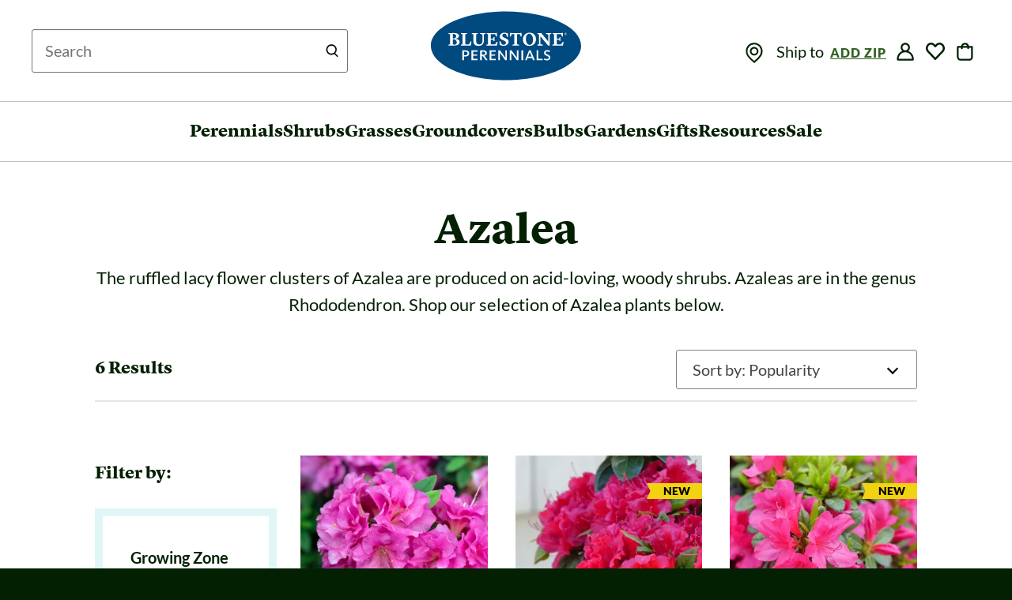

--- FILE ---
content_type: text/html; charset=ISO-8859-1
request_url: https://www.bluestoneperennials.com/common_name/Reblooming%20Azalea.html
body_size: 21734
content:
<!DOCTYPE html>






<html lang="en">
<head>
<meta charset="iso-8859-1">
<meta http-equiv="Content-Security-Policy" content="default-src *;
   img-src * 'self' data: https:; script-src 'self' 'unsafe-inline' 'unsafe-eval' *;
   style-src  'self' 'unsafe-inline' *">

<title>Azalea | Bluestone Perennials</title>
<link rel="icon" href="/favicon.ico" sizes="any">
<link rel="icon" href="/favicon.svg" type="image/svg+xml">

<link rel="preload" href="https://www.bluestoneperennials.com/dist/rsp/css/bootstrap.1769101286.css" as="style" />
<link rel="preload" href="https://www.bluestoneperennials.com/dist/rsp/css/rsp.1769101287.css" as="style" />



<link rel="stylesheet" href="https://www.bluestoneperennials.com/dist/rsp/css/bootstrap.1769101286.css">
<link rel="stylesheet"  href="https://www.bluestoneperennials.com/dist/rsp/css/rsp.1769101287.css">



<link rel="preconnect" href="https://cdnjs.cloudflare.com" crossOrigin="anonymous">
<link rel="preload" as="font" href="/fonts/Lyon-Commercial-Type/LyonText-Black-Web.woff2" crossOrigin="anonymous">
<link rel="preload" as="font" href="/fonts/Lato-Google-Fonts/Lato-Regular.ttf" crossOrigin="anonymous">
<link rel="preload" as="font" href="/fonts/Lato-Google-Fonts/Lato-Bold.ttf" crossOrigin="anonymous">
<link rel="preload" as="font" href="/fonts/Lato-Google-Fonts/Lato-Black.ttf" crossOrigin="anonymous">
<link rel="preconnect" href="//static.klaviyo.com/onsite/js/klaviyo.js" as="script" />
<link rel="preload" href="https://www.bluestoneperennials.com/dist/rsp/js/rsp.1769101264.js" as="script" />
<link rel="preload" href="https://www.bluestoneperennials.com/dist/rsp/js/vendor/bootstrap.min.1550084078.js" as="script" />
<link rel="preload" href="https://www.bluestoneperennials.com/dist/rsp/js/vendor/jquery.hoverIntent.min.499162500.js" as="script" />
<link rel="stylesheet" href="https://www.bluestoneperennials.com/dist/rsp/css/results.1769101286.css" />


<script type="text/javascript">
  var svgSprite = "https://www.bluestoneperennials.com/dist/rsp/svg/bp-sprite.1769101286.svg";
(function() {
  function getScript(url,success){
    var script=document.createElement('script');
    script.src=url;
    var head=document.getElementsByTagName('head')[0],
        done=false;
    script.onload=script.onreadystatechange = function(){
      if ( !done && (!this.readyState || this.readyState == 'loaded' || this.readyState == 'complete') ) {
        done=true;
        success();
        script.onload = script.onreadystatechange = null;
        head.removeChild(script);
      }
    };
    head.appendChild(script);
  }
  getScript('https://cdnjs.cloudflare.com/ajax/libs/jquery/3.5.1/jquery.min.js',function(){
    // Passive event listeners
    jQuery.event.special.touchstart = {
        setup: function( _, ns, handle ) {
            this.addEventListener("touchstart", handle, { passive: !ns.includes("noPreventDefault") });
        }
    };
    jQuery.event.special.touchmove = {
        setup: function( _, ns, handle ) {
            this.addEventListener("touchmove", handle, { passive: !ns.includes("noPreventDefault") });
        }
    };
    getScript('https://cdnjs.cloudflare.com/ajax/libs/jquery-migrate/3.3.2/jquery-migrate.min.js' ,function(){});
    // JQUERY RELATED CODE GOES HERE AND IS EXECUTED AFTER JQUERY LOADS
    getScript('https://www.bluestoneperennials.com/dist/rsp/js/vendor/bootstrap.min.1550084078.js', function() {
      getScript('https://www.bluestoneperennials.com/dist/rsp/js/vendor/jquery.hoverIntent.min.499162500.js', function(){
        getScript('https://www.bluestoneperennials.com/dist/rsp/js/rsp.1769101264.js', function(){});
        getScript('https://www.bluestoneperennials.com/dist/rsp/js/newsletter-signup.1624297633.js', function(){});
      });
    });

    
    
    getScript('//code.murdoog.com/onetag/C1B454FFA199C9.js',function(){});
    
    

    
    //HEAD JS
    
    //AFTER
  });
})();
</script>


<meta name="viewport" content="initial-scale=1.0, width=device-width">
<meta name="format-detection" content="telephone=no">
<meta name="theme-color" content="#ffffff"/>

<meta name="page-type" content="searchresults">


<link rel="canonical" href="https://www.bluestoneperennials.com/genus/Azalea.html">

<meta name="Description" content="The ruffled lacy flower clusters of Azalea are produced on acid-loving, woody shrubs. Azaleas are in the genus Rhododendron. Shop our selection of Azalea plants below.">


  <script type="text/javascript" src="//static.criteo.net/js/ld/ld.js" async></script>
  <script type="text/javascript">
  window.criteo_q = window.criteo_q || [];
  window.criteo_q.push(
  { event: "setAccount", account: 30751 },
  { event: "setEmail", email: "d41d8cd98f00b204e9800998ecf8427e" },
  { event: "setSiteType", type: "d" }
  );
  </script>
  <!--end criteo code-->
  
<meta name="google-site-verification" content="EVKT1UX4AWgDNUl1rDWuXVO75rlb6aW8KcDK2rr-tus">
<meta name="msvalidate.01" content="662B8D6A91018EE4C393F64F6E895D6E" />



<link rel="preconnect" href="https://www.googletagmanager.com/gtag/js?id=G-89QQTLGT0W" as="script" />
<script defer src="https://www.googletagmanager.com/gtag/js?id=G-89QQTLGT0W"></script>

<script>
  
    window.dataLayer = window.dataLayer || [];
    function gtag(){dataLayer.push(arguments);}
  
  gtag('js', new Date());

 
   window.GOOGLE_GA4_ID = 'G-89QQTLGT0W';
   gtag('config', 'G-89QQTLGT0W');
 

  // Google Ads config
  
  gtag('config', 'AW-1008004617', { 'allow_enhanced_conversions' : true }) ;
  

  // Google Remarketing
  
  gtag('event', 'page_view', {
    send_to: 'AW-1008004617',
    ecomm_prodid: "",
    ecomm_pagetype: "searchresults",
    ecomm_totalvalue: "",
  });

  // Google Scratch Tag Events





</script>








<script>(function(w,d,t,r,u){var f,n,i;w[u]=w[u]||[],f=function(){var o={ti:"4041178"};o.q=w[u],w[u]=new UET(o),w[u].push("pageLoad")},n=d.createElement(t),n.src=r,n.async=1,n.onload=n.onreadystatechange=function(){var s=this.readyState;s&&s!=="loaded"&&s!=="complete"||(f(),n.onload=n.onreadystatechange=null)},i=d.getElementsByTagName(t)[0],i.parentNode.insertBefore(n,i)})(window,document,"script","//bat.bing.com/bat.js","uetq");</script>


<!-- Facebook Pixel Code -->
<script>
!function(f,b,e,v,n,t,s){if(f.fbq)return;n=f.fbq=function(){n.callMethod?
n.callMethod.apply(n,arguments):n.queue.push(arguments)};if(!f._fbq)f._fbq=n;
n.push=n;n.loaded=!0;n.version='2.0';n.queue=[];t=b.createElement(e);t.async=!0;
t.src=v;s=b.getElementsByTagName(e)[0];s.parentNode.insertBefore(t,s)}(window,
document,'script','//connect.facebook.net/en_US/fbevents.js');
  fbq('init', '1645241799051113');
  
  
</script>
<!-- End Facebook Pixel Code -->


<!-- Start WKND tag. Deploy at the beginning of document head. -->
<!-- Tag for Bluestone Perennials (bluestoneperennials.com/) -->
<script>
	(function(d) {
		var e = d.createElement('script');
		e.src = d.location.protocol + '//tag.wknd.ai/7238/i.js';
		e.async = true;
		d.getElementsByTagName("head")[0].appendChild(e);
	}(document));
</script>
<!-- End WKND tag -->
<!-- Start Clarity tag -->
<script type="text/javascript">
    (function(c,l,a,r,i,t,y){
        c[a]=c[a]||function(){(c[a].q=c[a].q||[]).push(arguments)};
        t=l.createElement(r);t.async=1;t.src="https://www.clarity.ms/tag/"+i;
        y=l.getElementsByTagName(r)[0];y.parentNode.insertBefore(t,y);
    })(window, document, "clarity", "script", "ny533is0c3");
</script>
<!-- End Clarity tag -->

<style>
  .hero-text {
  display: flex;
  flex-direction: row;
  justify-content: center;
  z-index: 1;
  position: relative;
  text-align: center;
}
  h1.headline-hero{
    font-family: "Lyon Text Web", Georgia, "Times New Roman", Times, serif;
    color: #ffffff;
    text-shadow: 0 2px 13px rgba(0, 0, 0, 0.4);
    font-weight: 900;
    margin-top: 20px;
    margin-bottom: 10px;
  }
  @media screen and (max-width: 767px) {
    h1.headline-hero{
    font-size: 48px;
    line-height: 54px;
    }
  }

  @media (min-width: 768px) and (max-width: 991px) { 
    h1.headline-hero{
    font-size: 72px;
    line-height: 80px;
    }
  }

  @media (min-width: 992px){
    h1.headline-hero{
    font-size: 90px;
    line-height: 100px;
    }
  }
@media screen and (-webkit-min-device-pixel-ratio: 1) and (max-width: 576px) { 
    .retina.mobile{
      display: none;
    }
    .non-retina.mobile{
      display: block;
    }
    .retina.desktop{
      display: none;
    }
    .non-retina.desktop{
      display: none;
    }
}
@media screen and (-webkit-min-device-pixel-ratio: 1) and (min-width: 577px) { 
    .retina.desktop{
      display: none;
    }
    .non-retina.desktop{
      display: block;
    }
    .retina.mobile{
      display: none;
    }
    .non-retina.mobile{
      display: none;
    }
}
  @media screen and (-webkit-min-device-pixel-ratio: 2) and (min-resolution: 192dpi) and (max-width: 576px) { 
    .retina.mobile{
      display: block;
    }
    .non-retina.mobile{
      display: none;
    }
    .retina.desktop{
      display: none;
    }
    .non-retina.desktop{
      display: none;
    }
}
@media screen and (-webkit-min-device-pixel-ratio: 2) and (min-resolution: 192dpi) and (min-width: 577px) { 
  .retina.desktop{
      display: block;
    }
    .non-retina.desktop{
      display: none;
    }
    .retina.mobile{
      display: none;
    }
    .non-retina.mobile{
      display: none;
    }
}
  .banner--homepage{
    background-position: center;
    background-size: cover;
    background-repeat: no-repeat;
    display: flex;
    flex-direction: column;
    justify-content: center;
    align-items: center;
    position: relative;
  }
  .home-banner-image{
      position: absolute;
      width: 100%;
      height: 100%;
      object-fit: cover;
    }
  @media screen and (max-width: 767px){
    .banner--homepage{
      height: 375px;
    }
  }
  @media screen and (max-width: 420px){
    .headline-hero-txt {
        margin-left: 25px;
        margin-right: 25px;
    }
  }
  @media screen and (min-width: 768px) and (max-width: 991px) {
    .banner--homepage{
      height: 455px;
    }
  }
  @media screen and (min-width: 992px) {
    .banner--homepage{
      height: 565px;
    }
  }
  .plant-finder-img--mobile {
  @media screen and (max-width: 991px) {
    width: 100%;
    height: 100%;
  }
  @media screen and (min-width: 992px) {
    display: none;
  }
}
@media screen and (max-width: 991px){
.cta-promo-body {
    border: 10px solid #e1f7f7;
    padding-bottom: 3em;
}
}
img {
    vertical-align: middle;
}
.cta-promo-body {
    position: relative;
}
@media screen and (max-width: 767px){
  .cta-promo-body
   {
    font-size: 20px;
    line-height: 30px;
}
}
.cta-promo-body {
    font-family: Lato,Open Sans,Helvetica,Arial,sans-serif;
    color: #042003;
}
@media screen and (max-width: 991px){
.cta {
    margin: 50px 0 25px;
}
}
</style>
   <!-- JSON-LD Script tag -->
<script type="application/ld+json">
{"@graph":[{"url":"https://www.bluestoneperennials.com/index.html","@context":"https://schema.org/","name":"Bluestone Perennials","logo":"https://www.bluestoneperennials.com/dist/rsp/svg/intermediate-site-icons/bluestone-logo.svg","image":"https://www.bluestoneperennials.com/dist/rsp/svg/intermediate-site-icons/bluestone-logo.svg","sameAs":["https://www.facebook.com/BluestonePerennials","https://www.pinterest.com/bluestoneperenn/","https://www.youtube.com/user/BluestonePerennials"],"contactPoint":{"availableLanguage":"English","areaServed":"US","contactType":"Customer Service","telephone":"800-852-5243","@type":"ContactPoint"},"@type":"Organization"},{"name":"Search Results for: Reblooming Azalea","@type":"ItemList","url":"https://www.bluestoneperennials.com/common_name/Reblooming Azalea","itemListElement":[{"position":1,"item":{"description":"Perfecto Mundo&reg; Double Purple","image":"https://www.bluestoneperennials.com/img/AZPM/300/AZPM-0-Azalea-Perfecto-Mundo-Double-Purple-pw.jpg","name":"Azalea Perfecto Mundo Double Purple","sku":"AZPM","offers":{"price":24.95,"itemCondition":"http://schema.org/NewCondition","priceCurrency":"USD","@type":"Offer","availability":"https://schema.org/InStock","url":"https://www.bluestoneperennials.com/AZPM.html"},"@type":"Product"},"@type":"ListItem"},{"item":{"name":"Azalea Perfecto Mundo Red","image":"https://www.bluestoneperennials.com/img/AZRE/300/AZRE-0-Azalea-Perfecto-Mundo-Red1-pw.jpg","description":"Perfecto Mundo&reg; Red","@type":"Product","offers":{"url":"https://www.bluestoneperennials.com/AZRE.html","availability":"https://schema.org/InStock","priceCurrency":"USD","itemCondition":"http://schema.org/NewCondition","price":24.95,"@type":"Offer"},"sku":"AZRE"},"position":2,"@type":"ListItem"},{"position":3,"item":{"offers":{"@type":"Offer","priceCurrency":"USD","itemCondition":"http://schema.org/NewCondition","price":25.95,"url":"https://www.bluestoneperennials.com/AZFC.html","availability":"https://schema.org/InStock"},"sku":"AZFC","@type":"Product","description":"Perfecto Mundo&reg; Fuchsia Carpet","image":"https://www.bluestoneperennials.com/img/AZFC/300/AZFC-0-Azalea-Perfecto-Mundo-Fuchsia-Carpet-pw.jpg","name":"Azalea Perfecto Mundo Fuchsia Carpet"},"@type":"ListItem"},{"position":4,"item":{"@type":"Product","offers":{"@type":"Offer","priceCurrency":"USD","price":24.95,"itemCondition":"http://schema.org/NewCondition","url":"https://www.bluestoneperennials.com/AZDW.html","availability":"https://schema.org/InStock"},"sku":"AZDW","name":"Azalea Perfecto Mundo Double White","image":"https://www.bluestoneperennials.com/img/AZDW/300/AZDW-0-Azalea-Perfecto-Mundo-Double-White-pw.jpg","description":"Perfecto Mundo&reg; Double White"},"@type":"ListItem"},{"@type":"ListItem","item":{"sku":"AZDP","offers":{"availability":"https://schema.org/InStock","url":"https://www.bluestoneperennials.com/AZDP.html","priceCurrency":"USD","price":24.95,"itemCondition":"http://schema.org/NewCondition","@type":"Offer"},"@type":"Product","description":"Perfecto Mundo&reg; Double Dark Pink","image":"https://www.bluestoneperennials.com/img/AZDP/300/AZDP-0-Azalea-Perfecto-Mundo-Double-Dark-Pink-pw.jpg","name":"Azalea Perfecto Mundo Double Dark Pink"},"position":5},{"@type":"ListItem","position":6,"item":{"image":"https://www.bluestoneperennials.com/img/AZOR/300/AZOR-0-Azalea-Perfecto-Mundo-Orange-pw.jpg","name":"Azalea Perfecto Mundo Orange","description":"Perfecto Mundo&reg; Orange","@type":"Product","sku":"AZOR","offers":{"availability":"https://schema.org/InStock","url":"https://www.bluestoneperennials.com/AZOR.html","itemCondition":"http://schema.org/NewCondition","price":24.95,"priceCurrency":"USD","@type":"Offer"}}}]}],"@context":"https://schema.org/"}
</script>
</head>
<body class="rsp">
  <div class="skip-links">
    <a class="skip-links__link skip-link" href="#maincontent">Skip to Main Content</a>
    <a class="skip-links__link skip-link" id="skip-to-search" href="#search">Skip to Search</a>
    <a class="skip-links__link skip-link" href="#footer">Skip to Footer</a>
  </div>
  
  <div class="page-wrap">

    <header class="container container-header" role="banner">
        
<div class="rsp-search hidden-xs hidden-sm hidden-md">
  <div class="">

<div id="js-top-search-form">
  
  <form
    action="https://www.bluestoneperennials.com/process.html"
    role="search"
    aria-label="Sitewide"
    METHOD="post"
    id="sml_srch"
    name="sml_srch">
    <div id="fp_search_form">
      <div id="fp_sf">
        <input type="hidden" name="mv_search_map" value="
          mv_searchspec=searchcoup
          mv_searchspec=searchdisc
          mv_searchspec=top_searchtext
          " />
        <input type="hidden" name="mv_todo" value="search">
        <input type="hidden" name="mv_click" value="Clearsearch">
        <input type="hidden" name="user_specified" value=1>
        <input type="hidden" name="mv_return_reference" value="HASH">
        <input type="hidden" name="co" value="yes">
        <input type="hidden" name="mv_more_decade" value="5">
        <input type="hidden" name="mv_return_fields" value="*">

        <input type="hidden" name="mv_sort_field" value="soldout,best">
        <input type="hidden" name="mv_sort_option" value="f,n">
        <input type="hidden" name="st" value="db">
        <input type="hidden" name="sp" value="results">
        <input type="hidden" name="mv_matchlimit" value="24">

        <input type="hidden" name="sf" value="is_coupon">
        <input type="hidden" name="su" value="0">
        <input type="hidden" name="op" value="ne">

        <input type="hidden" name="sf" value="disc">
        <input type="hidden" name="su" value="0">
        <input type="hidden" name="op" value="ne">

        <input type="hidden" name="sf" value=":code:name:auto_keywords:common_name:genus:variety:species:msearch:series">
        <input type="hidden" name="su" value=1>
        <input type="hidden" name="op" value="aq">

        <input type="hidden" name="searchfromtop" value="1">
        <input type="hidden" name="searchcoup" value="1">
        <input type="hidden" name="searchdisc" value="0">

        <div class="input-group input-group-xs">
          <label for="search" class="visually-hidden">Search this site</label>
          <input type="search"
            name="top_searchtext"
            id="search"
            size=60
            placeholder="New Search"
            value=""
            class="form-control top-search-input bs-input body-txt-small"
            autocomplete="off" />
        </div>
      </div>
    </div>
  </form>
</div>
</div>
  <div class="text-center"> <a href="https://www.bluestoneperennials.com/" class="bp-logo-link">
      <span class="visually-hidden">Bluestone Perennials</span>
      <img class="bp-logo" src="/dist/rsp/svg/intermediate-site-icons/bluestone-logo.svg" alt="Bluestone Perennials - Home"/>
    </a></div>
  <div class="header-right">
    <nav class="menuline-nav" aria-label="Account &amp; Shopping Cart Navigation"
      >
      <ul class="list-unstyled list-inline">
        <li>
          <div id="js-zip-selector">
            Ship to
          </div>
        </li>
        
        <li class="">
          <a href="https://www.bluestoneperennials.com/login.html" title="Login" class="bs-body-txt-small masthead-tf-link">
            <svg
            class="icon find-my-zone"
            role="img"
            tabindex="0"
          >
            <use xlink:href="https://www.bluestoneperennials.com/dist/rsp/svg/bp-sprite.svg#Bluestone_Mobile_Icon_Account" />
          </svg>
          </a>
        </li>
        
        <li>
          <script type="text/javascript">
            var isInWishList = false;
            var productSKU = '[item-code]';
          </script>
          <div class="js-flypage-add-to-saved-products" data-is-nav-action="true" data-is-logged-in="false"></div>
        </li>
        <li class="">
          <a href="https://www.bluestoneperennials.com/ord/basket.html" class="menuline-cart-link">
            <svg class="icon icon--cart">
              <use xlink:href="https://www.bluestoneperennials.com/dist/rsp/svg/bp-sprite.1769101286.svg#Bluestone_Mobile_Icon_Bag" role="presentation" />
            </svg>
            
              
              <span class="js-item-count item-count hidden"></span>
              
            <span class="sr-only">&nbsp;items in cart</span>
          </a>
        </li>
      </ul>
    </nav>
  </div>
</div>


<div class="col-md-12 col-xs-12 visually-hidden">

  <div class="masthead hidden-xs hidden-sm">
    <div class="rsp-search">
      
    </div>


  </div>
</div>
<div id="js-pop-cart-container" class="pop-cart-container" role="alert"></div>

    </header>
    <hr class="menu hr" />
    <div class="container container--main-nav">
        <nav class="main-nav" role="navigation" aria-label="Site Navigation">
  <ul class="list-unstyled main-nav-top">
    <li class="mnav-section mnav-section--menu" >
      <input type="checkbox" id="menu-toggle" class="menu-toggle menu-toggle--nav" aria-describedby="menu-toggle-close" />
      <label for="menu-toggle">
        <svg class="m-icon mobile-menu-icon" role="img" aria-label="toggle navigation">
          <title>Toggle Navigation</title>
          <use xlink:href="https://www.bluestoneperennials.com/dist/rsp/svg/bp-sprite.1769101286.svg#Bluestone_Mobile_Icon_Menu" />
        </svg>
      </label>
      <div class="main-menu drawer">
        <div class="menu-close">
          <label id="menu-toggle-close" aria-label="Toggle Menu">
            <svg class="m-icon mobile-close-icon" role="img" aria-label="toggle navigation">
              <title>Toggle Navigation</title>
              <use xlink:href="https://www.bluestoneperennials.com/dist/rsp/svg/bp-sprite.1769101286.svg#Icon_Close_Dark" />
            </svg>
          </label>
        </div>

        <div class="drawer-inner">
          <div id="js-zip-selector-mobile">
            Ship to
          </div>
          
<ul class="menu-links">
  <li class="js-has-subnav has-subnav" tabindex="0">
    <a href="/perennials/" class="top-level-link top-level-link--perennials"><span class="visually-hidden">main</span>Perennials</a>
    <a class="mobile-menu-img" href="/perennials/">
      <picture class="fp-pd-picture ">
        <source srcset="https://www.bluestoneperennials.com/images/rsp-2022/navigation/231/Nav_Perennials.jpg.1724317504.webp, https://www.bluestoneperennials.com/images/rsp-2022/navigation/462/Nav_Perennials.jpg.1724317504.webp 2x" />
        <img class="js-pd-detail-image-img pd-detail-image-img  lazyload" src="https://www.bluestoneperennials.com/images/rsp-2022/navigation/231/Nav_Perennials.jpg.1724317504.webp"
          width="165"
          height="165"
          alt="Perennials"
          loading="lazy"
          fetchpriority="low"
        />
      </picture>
      </a>

    <section id="perennials-menu" class="subnav">
      <div class="container menu-container">
          <ul class="category-links">
            <li class="subnav-heading">Perennials</li>
            <li>
              <a href="/new/perennials/"
                 class="subnav-link">
                  <span class="visually-hidden">Perennials</span>
                  New
                </a>
            </li>
            <li>
              <a href="/listid/DEERHATE/perennial"
                 class="subnav-link">
                  <span class="visually-hidden">Perennials</span>
                  Deer Resistant
                </a>
            </li>
            <li>
              <a href="/listid/BEES/perennial"
                 class="subnav-link">
                  <span class="visually-hidden">Perennials</span>
                  Beneficial to Pollinators
                </a>
            </li>
            <li>
              <a href="/listid/CLASSIC"
                 class="subnav-link">
                  <span class="visually-hidden">Perennials</span>
                  Tried &amp; True Classics
                </a>
            </li>
            <li>
              <a href="/plants/type/perennials/sun/mostly-shady/sun/full-shade"
                 class="subnav-link">
                  <span class="visually-hidden">Perennials</span>
                  For Shady Spots
                </a>
            </li>
            <li>
              <a href="/specials/perennials/"
                 class="subnav-link">
                  <span class="visually-hidden">Perennials</span>
                  Sale
                </a>
            </li>
            <li>
              <a href="/perennials/"
                 class="navlink bs-btn">
                  <span class="visually-hidden">Perennials</span>
                  SHOP ALL
                </a>
            </li>
          </ul>
          <ul class="category-links">
            <li class="subnav-heading">Popular</li>
            <li>
              <a href="/genus/agastache"
                 class="subnav-link">
                  <span class="visually-hidden">Perennials:</span>
                  Agastache
                </a>
            </li>
            <li>
              <a href="/genus/anemone"
                 class="subnav-link">
                  <span class="visually-hidden">Perennials:</span>
                  Anemone
                </a>
            </li>
            <li>
              <a href="/genus/astilbe"
                 class="subnav-link">
                  <span class="visually-hidden">Perennials:</span>
                  Astilbe
                </a>
            </li>
            <li>
              <a href="/genus/campanula"
                 class="subnav-link">
                  <span class="visually-hidden">Perennials:</span>
                  Campanula
                </a>
            </li>
            <li>
              <a href="/genus/chrysanthemum"
                 class="subnav-link">
                  <span class="visually-hidden">Perennials:</span>
                  Chrysanthemum
                </a>
            </li>
            <li>
              <a href="/genus/clematis"
                 class="subnav-link">
                  <span class="visually-hidden">Shrubs:</span>
                  Clematis
                </a>
            </li>
            <li>
              <a href="/genus/coreopsis"
                 class="subnav-link">
                  <span class="visually-hidden">Perennials:</span>
                  Coreopsis
                </a>
            </li>
            <li>
              <a href="/genus/dianthus"
                 class="subnav-link">
                  <span class="visually-hidden">Perennials:</span>
                  Dianthus
                </a>
            </li>
          </ul>
          <ul class="category-links">
            <li class="subnav-heading">&nbsp;</li>
            <li>
              <a href="/genus/digitalis"
                 class="subnav-link">
                  <span class="visually-hidden">Perennials</span>
                  Digitalis
                </a>
            </li>
            <li>
              <a href="/genus/echinacea"
                 class="subnav-link">
                  <span class="visually-hidden">Perennials</span>
                  Echinacea
                </a>
            </li>
            <li>
              <a href="/genus/fern"
                 class="subnav-link">
                  <span class="visually-hidden">Perennials</span>
                  Fern
                </a>
            </li>
            <li>
              <a href="/genus/geranium"
                 class="subnav-link">
                  <span class="visually-hidden">Perennials</span>
                  Geranium
                </a>
            </li>
            <li>
              <a href="/genus/helleborus"
                 class="subnav-link">
                  <span class="visually-hidden">Perennials</span>
                  Helleborus
                </a>
            </li>
            <li>
              <a href="/genus/heuchera"
                 class="subnav-link">
                  <span class="visually-hidden">Perennials</span>
                  Heuchera
                </a>
            </li>
            <li>
              <a href="/genus/hollyhock"
                 class="subnav-link">
                  <span class="visually-hidden">Perennials</span>
                  Hollyhock
                </a>
            </li>
            <li>
              <a href="/genus/hosta"
                 class="subnav-link">
                  <span class="visually-hidden">Perennaisl</span>
                  Hosta
                </a>
            </li>
          </ul>
          <ul class="category-links">
            <li class="subnav-heading">&nbsp;</li>
            <li>
              <a href="/plants/type/perennial/genus/iris"
                 class="subnav-link">
                  <span class="visually-hidden">Perennials</span>
                  Iris
                </a>
            </li>
            <li>
              <a href="/genus/monarda"
                 class="subnav-link">
                  <span class="visually-hidden">Perennials</span>
                  Monarda
                </a>
            </li>
            <li>
              <a href="/genus/penstemon"
                 class="subnav-link">
                  <span class="visually-hidden">Perennials</span>
                  Penstemon
                </a>
            </li>
            <li>
              <a href="/genus/phlox"
                 class="subnav-link">
                  <span class="visually-hidden">Perennials</span>
                  Phlox
                </a>
            </li>
            <li>
              <a href="/genus/rudbeckia"
                 class="subnav-link">
                  <span class="visually-hidden">Perennials</span>
                  Rudbeckia
                </a>
            </li>
            <li>
              <a href="/genus/salvia"
                 class="subnav-link">
                  <span class="visually-hidden">Perennials</span>
                  Salvia
                </a>
            </li>
            <li>
              <a href="/genus/sedum"
                 class="subnav-link">
                  <span class="visually-hidden">Perennials</span>
                  Sedum
                </a>
            </li>
            <li>
              <a href="/genus/veronica"
                 class="subnav-link">
                  <span class="visually-hidden">Perennials</span>
                  Veronica
                </a>
            </li>
          </ul>
          <div class="category-promos">
            <a href="/new/perennials" class="category-promo-tile" id="perennials_promo_plant_finder" aria-label="New Perennials">
              <picture class="fp-pd-picture ">
                <source media="(min-width: 768px)" srcset="https://www.bluestoneperennials.com/images/rsp-2022/navigation/231/nav_perennials_promo_plant_finder_Dropdown-Promo-Perennials-New2026-RUTT-2x.jpg.1765982519.webp, https://www.bluestoneperennials.com/images/rsp-2022/navigation/462/nav_perennials_promo_plant_finder_Dropdown-Promo-Perennials-New2026-RUTT-2x.jpg.1765982519.webp 2x" />
                <img class="js-pd-detail-image-img pd-detail-image-img  lazyload" src="https://www.bluestoneperennials.com/images/rsp-2022/navigation/231/nav_perennials_promo_plant_finder_Dropdown-Promo-Perennials-New2026-RUTT-2x.jpg.1765982519.webp"
                  width="231"
                  height="231"
                  alt="New Perennials"
                  loading="lazy"
                />
              </picture>
            </a>
            <span class="category-promo-text subnav-heading" tabindex="0">
              <span class="visually-hidden">Perennials:</span>
              New Perennials
            </span>
          </div>
      </div>
    </section>
  </li>
  <li class="js-has-subnav has-subnav" tabindex="0">
    <a href="/shrubs.html" class="top-level-link top-level-link--shrubs"><span class="visually-hidden">main</span>Shrubs</a>
    <a class="mobile-menu-img" href="/shrubs.html">
      <picture class="fp-pd-picture ">
        <source srcset="https://www.bluestoneperennials.com/images/rsp-2022/navigation/231/Nav_Shrubs.jpg.1724317505.webp, https://www.bluestoneperennials.com/images/rsp-2022/navigation/462/Nav_Shrubs.jpg.1724317506.webp 2x" />
        <img class="js-pd-detail-image-img pd-detail-image-img  lazyload" src="https://www.bluestoneperennials.com/images/rsp-2022/navigation/231/Nav_Shrubs.jpg.1724317505.webp"
          width="165"
          height="165"
          alt="Shrubs"
          loading="lazy"
          fetchpriority="low"
        />
      </picture>
      </a>

    <section id="shrubs-menu" class="subnav">
      <div class="container menu-container">
          <ul class="category-links">
            <li class="subnav-heading">Shrubs</li>
            <li>
              <a href="/new/shrubs"
                 class="subnav-link">
                  <span class="visually-hidden">Shrubs:</span>
                  New
                </a>
            </li>
            <li>
              <a href="/listid/BUTTERF/shrub"
                 class="subnav-link">
                  <span class="visually-hidden">Shrubs:</span>
                  Butterfly Friendly
                </a>
            </li>
            <li>
              <a href="/plants/type/shrubs/listid/POTOK"
                 class="subnav-link">
                  <span class="visually-hidden">Shrubs:</span>
                  Container Friendly
                </a>
            </li>
            <li>
              <a href="/listid/EVERGRN/shrub"
                 class="subnav-link">
                  <span class="visually-hidden">Shrubs:</span>
                  Evergreen
                </a>
            </li>
            <li>
              <a href="/plants/type/shrubs/sun/mostly-shady/sun/full-shade"
                 class="subnav-link">
                  <span class="visually-hidden">Shrubs:</span>
                  For Shady Spots
                </a>
            </li>
            <li>
              <a href="/specials/shrubs"
                 class="subnav-link">
                  <span class="visually-hidden">Shrubs:</span>
                  Sale
                </a>
            </li>
            <li>
              <a href="/shrubs/"
                 class="navlink bs-btn">
                  <span class="visually-hidden">Shrubs</span>
                  SHOP ALL
                </a>
            </li>
          </ul>
          <ul class="category-links">
            <li class="subnav-heading">Popular</li>
            <li>
              <a href="/genus/cornus"
                 class="subnav-link">
                  <span class="visually-hidden">Shrubs:</span>
                  Cornus
                </a>
            </li>
            <li>
              <a href="/genus/deutzia"
                 class="subnav-link">
                  <span class="visually-hidden">Shrubs:</span>
                  Deutzia
                </a>
            </li>
            <li>
              <a href="/genus/diervilla"
                 class="subnav-link">
                  <span class="visually-hidden">Shrubs:</span>
                  Diervilla
                </a>
            </li>
            <li>
              <a href="/genus/fothergilla"
                 class="subnav-link">
                  <span class="visually-hidden">Shrubs:</span>
                  Fothergilla
                </a>
            </li>
            <li>
              <a href="/genus/hibiscus"
                 class="subnav-link">
                  <span class="visually-hidden">Shrubs:</span>
                  Hibiscus
                </a>
            </li>
            <li>
              <a href="/genus/hydrangea"
                 class="subnav-link">
                  <span class="visually-hidden">Shrubs:</span>
                  Hydrangea
                </a>
            </li>
          </ul>
          <ul class="category-links">
            <li class="subnav-heading">&nbsp;</li>
            <li>
              <a href="/genus/ilex"
                 class="subnav-link">
                  <span class="visually-hidden">Shrubs:</span>
                  Ilex
                </a>
            </li>
            <li>
              <a href="/genus/itea"
                 class="subnav-link">
                  <span class="visually-hidden">Shrubs:</span>
                  Itea
                </a>
            </li>
            <li>
              <a href="/genus/potentilla"
                 class="subnav-link">
                  <span class="visually-hidden">Shrubs:</span>
                  Potentilla
                </a>
            </li>
            <li>
              <a href="/genus/spiraea"
                 class="subnav-link">
                  <span class="visually-hidden">Shrubs:</span>
                  Spiraea
                </a>
            </li>
            <li>
              <a href="/genus/thuja"
                 class="subnav-link">
                  <span class="visually-hidden">Shrubs:</span>
                  Thuja
                </a>
            </li>
            <li>
              <a href="/genus/weigela"
                 class="subnav-link">
                  <span class="visually-hidden">Shrubs:</span>
                  Weigela
                </a>
            </li>
          </ul>
          <div class="category-promos">
            <a href="/new/shrubs" class="category-promo-tile" id="shrubs_promo_new" aria-label="New Shrubs">
              <picture class="fp-pd-picture ">
                <source media="(min-width: 768px)" srcset="https://www.bluestoneperennials.com/images/rsp-2022/navigation/231/nav_shrubs_promo_new_Dropdown-Promo-Shrubs-New2026-HYGR-2x.jpg.1765982518.webp, https://www.bluestoneperennials.com/images/rsp-2022/navigation/462/nav_shrubs_promo_new_Dropdown-Promo-Shrubs-New2026-HYGR-2x.jpg.1765982518.webp 2x" />
                <img class="js-pd-detail-image-img pd-detail-image-img  lazyload" src="https://www.bluestoneperennials.com/images/rsp-2022/navigation/231/nav_shrubs_promo_new_Dropdown-Promo-Shrubs-New2026-HYGR-2x.jpg.1765982518.webp"
                  width="231"
                  height="231"
                  alt="New Shrubs"
                  loading="lazy"
                />
              </picture>
            </a>
            <span class="category-promo-text subnav-heading" tabindex="0">
              <span class="visually-hidden">Shrubs</span>
              New Shrubs
            </span>
          </div>
          <div class="category-promos">
            <a href="/plants/type/shrub/listid/SHADE" class="category-promo-tile" id="shrubs_promo_plant_finder" aria-label="Shrubs for Shade">
              <picture class="fp-pd-picture ">
                <source media="(min-width: 768px)" srcset="https://www.bluestoneperennials.com/images/rsp-2022/navigation/231/nav_shrubs_promo_plant_finder_Dropdown-Promo-Shrubs-Shade-2x.jpg.1724317520.webp, https://www.bluestoneperennials.com/images/rsp-2022/navigation/462/nav_shrubs_promo_plant_finder_Dropdown-Promo-Shrubs-Shade-2x.jpg.1724317520.webp 2x" />
                <img class="js-pd-detail-image-img pd-detail-image-img  lazyload" src="https://www.bluestoneperennials.com/images/rsp-2022/navigation/231/nav_shrubs_promo_plant_finder_Dropdown-Promo-Shrubs-Shade-2x.jpg.1724317520.webp"
                  width="231"
                  height="231"
                  alt="Shrubs for Shade"
                  loading="lazy"
                />
              </picture>
            </a>
            <span class="category-promo-text subnav-heading" tabindex="0">
              <span class="visually-hidden">Shrubs</span>
              Shrubs for Shade
            </span>
          </div>
      </div>
    </section>
  </li>
  <li class="js-has-subnav has-subnav" tabindex="0">
    <a href="/grasses.html" class="top-level-link top-level-link--grasses"><span class="visually-hidden">main</span>Grasses</a>
    <a class="mobile-menu-img" href="/grasses.html">
      <picture class="fp-pd-picture ">
        <source srcset="https://www.bluestoneperennials.com/images/rsp-2022/navigation/231/Nav_Grasses.jpg.1724317513.webp, https://www.bluestoneperennials.com/images/rsp-2022/navigation/462/Nav_Grasses.jpg.1724317513.webp 2x" />
        <img class="js-pd-detail-image-img pd-detail-image-img  lazyload" src="https://www.bluestoneperennials.com/images/rsp-2022/navigation/231/Nav_Grasses.jpg.1724317513.webp"
          width="165"
          height="165"
          alt="Grasses"
          loading="lazy"
          fetchpriority="low"
        />
      </picture>
      </a>

    <section id="grasses-menu" class="subnav">
      <div class="container menu-container">
          <ul class="category-links">
            <li class="subnav-heading">Grasses</li>
            <li>
              <a href="/new/grasses"
                 class="subnav-link">
                  <span class="visually-hidden">Grasses:</span>
                  New
                </a>
            </li>
            <li>
              <a href="/listid/DEERHATE/grasses"
                 class="subnav-link">
                  <span class="visually-hidden">Grasses:</span>
                  Deer Resistant
                </a>
            </li>
            <li>
              <a href="/plants/type/grasses/sun/mostly-shady/sun/full-shade"
                 class="subnav-link">
                  <span class="visually-hidden">Grasses:</span>
                  For Shady Spots
                </a>
            </li>
            <li>
              <a href="/plants/type/grasses/height/tall"
                 class="subnav-link">
                  <span class="visually-hidden">Grasses:</span>
                  Tall Grasses
                </a>
            </li>
            <li>
              <a href="/listid/WINTER/grasses"
                 class="subnav-link">
                  <span class="visually-hidden">Grasses:</span>
                  Winter Interest
                </a>
            </li>
            <li>
              <a href="/specials/grasses"
                 class="subnav-link">
                  <span class="visually-hidden">Grasses:</span>
                  Sale
                </a>
            </li>
            <li>
              <a href="/grasses/"
                 class="navlink bs-btn">
                  <span class="visually-hidden">Grasses</span>
                  SHOP ALL
                </a>
            </li>
          </ul>
          <ul class="category-links">
            <li class="subnav-heading">Popular</li>
            <li>
              <a href="/genus/andropogon"
                 class="subnav-link">
                  <span class="visually-hidden">Grasses</span>
                  Andropogon
                </a>
            </li>
            <li>
              <a href="/genus/Calamagrostis"
                 class="subnav-link">
                  <span class="visually-hidden">Grasses</span>
                  Calamagrostis
                </a>
            </li>
            <li>
              <a href="/genus/Carex"
                 class="subnav-link">
                  <span class="visually-hidden">Grasses</span>
                  Carex
                </a>
            </li>
            <li>
              <a href="/genus/Festuca"
                 class="subnav-link">
                  <span class="visually-hidden">Grasses</span>
                  Festuca
                </a>
            </li>
            <li>
              <a href="/genus/Helictotrichon"
                 class="subnav-link">
                  <span class="visually-hidden">Grasses</span>
                  Helictotrichon
                </a>
            </li>
            <li>
              <a href="/genus/Muhlenbergia"
                 class="subnav-link">
                  <span class="visually-hidden">Grasses</span>
                  Muhlenbergia
                </a>
            </li>
          </ul>
          <ul class="category-links">
            <li class="subnav-heading">&nbsp;</li>
            <li>
              <a href="/genus/Panicum"
                 class="subnav-link">
                  <span class="visually-hidden">Grasses</span>
                  Panicum
                </a>
            </li>
            <li>
              <a href="/genus/Pennisetum"
                 class="subnav-link">
                  <span class="visually-hidden">Grasses</span>
                  Pennisetum
                </a>
            </li>
            <li>
              <a href="/genus/Schizachyrium"
                 class="subnav-link">
                  <span class="visually-hidden">Grasses</span>
                  Schizachyrium
                </a>
            </li>
            <li>
              <a href="/genus/Sisyrinchium"
                 class="subnav-link">
                  <span class="visually-hidden">Grasses</span>
                  Sisyrinchium
                </a>
            </li>
            <li>
              <a href="/genus/Sorghastrum"
                 class="subnav-link">
                  <span class="visually-hidden">Grasses</span>
                  Sorghastrum
                </a>
            </li>
            <li>
              <a href="/genus/Sporobolus"
                 class="subnav-link">
                  <span class="visually-hidden">Grasses</span>
                  Sporobolus
                </a>
            </li>
          </ul>
          <div class="category-promos">
            <a href="/new/grasses" class="category-promo-tile" id="grasses_promo_1" aria-label="New Grasses ">
              <picture class="fp-pd-picture ">
                <source media="(min-width: 768px)" srcset="https://www.bluestoneperennials.com/images/rsp-2022/navigation/231/nav_grasses_promo_1_Dropdown-Promo-Grasses-New2026-FEGS-2x.jpg.1765982518.webp, https://www.bluestoneperennials.com/images/rsp-2022/navigation/462/nav_grasses_promo_1_Dropdown-Promo-Grasses-New2026-FEGS-2x.jpg.1765982518.webp 2x" />
                <img class="js-pd-detail-image-img pd-detail-image-img  lazyload" src="https://www.bluestoneperennials.com/images/rsp-2022/navigation/231/nav_grasses_promo_1_Dropdown-Promo-Grasses-New2026-FEGS-2x.jpg.1765982518.webp"
                  width="231"
                  height="231"
                  alt="New Grasses "
                  loading="lazy"
                />
              </picture>
            </a>
            <span class="category-promo-text subnav-heading" tabindex="0">
              <span class="visually-hidden">Grasses</span>
              New Grasses 
            </span>
          </div>
          <div class="category-promos">
            <a href="/plants/type/grasses/listid/SHADE" class="category-promo-tile" id="grasses_promo_2" aria-label="Grasses for Shade">
              <picture class="fp-pd-picture ">
                <source media="(min-width: 768px)" srcset="https://www.bluestoneperennials.com/images/rsp-2022/navigation/231/nav_grasses_promo_2_Dropdown-Promo-Grasses-Shade-2x.jpg.1724317518.webp, https://www.bluestoneperennials.com/images/rsp-2022/navigation/462/nav_grasses_promo_2_Dropdown-Promo-Grasses-Shade-2x.jpg.1724317518.webp 2x" />
                <img class="js-pd-detail-image-img pd-detail-image-img  lazyload" src="https://www.bluestoneperennials.com/images/rsp-2022/navigation/231/nav_grasses_promo_2_Dropdown-Promo-Grasses-Shade-2x.jpg.1724317518.webp"
                  width="231"
                  height="231"
                  alt="Grasses for Shade"
                  loading="lazy"
                />
              </picture>
            </a>
            <span class="category-promo-text subnav-heading" tabindex="0">
              
              Grasses for Shade
            </span>
          </div>
      </div>
    </section>
  </li>
  <li class="js-has-subnav has-subnav" tabindex="0">
    <a href="/groundcovers.html" class="top-level-link top-level-link--groundcovers"><span class="visually-hidden">main</span>Groundcovers</a>
    <a class="mobile-menu-img" href="/groundcovers.html">
      <picture class="fp-pd-picture ">
        <source srcset="https://www.bluestoneperennials.com/images/rsp-2022/navigation/231/nav_groundcovers_Nav_Groundcovers-2x.jpg.1724317517.webp, https://www.bluestoneperennials.com/images/rsp-2022/navigation/462/nav_groundcovers_Nav_Groundcovers-2x.jpg.1724317517.webp 2x" />
        <img class="js-pd-detail-image-img pd-detail-image-img  lazyload" src="https://www.bluestoneperennials.com/images/rsp-2022/navigation/231/nav_groundcovers_Nav_Groundcovers-2x.jpg.1724317517.webp"
          width="165"
          height="165"
          alt="Groundcovers"
          loading="lazy"
          fetchpriority="low"
        />
      </picture>
      </a>

    <section id="groundcovers-menu" class="subnav">
      <div class="container menu-container">
          <ul class="category-links">
            <li class="subnav-heading">Groundcovers</li>
            <li>
              <a href="/listid/BANK/groundcover"
                 class="subnav-link">
                  <span class="visually-hidden">Groundcovers</span>
                  For a Slope / Bank
                </a>
            </li>
            <li>
              <a href="/listid/WALKON/groundcover"
                 class="subnav-link">
                  <span class="visually-hidden">Groundcovers</span>
                  Foot Traffic Tolerant
                </a>
            </li>
            <li>
              <a href="/plants/type/groundcovers/sun/mostly-shady/sun/full-shade"
                 class="subnav-link">
                  <span class="visually-hidden">Groundcovers</span>
                  For Shady Spots
                </a>
            </li>
            <li>
              <a href="/listid/EVERGRN/groundcover"
                 class="subnav-link">
                  <span class="visually-hidden">Groundcovers</span>
                  Evergreen
                </a>
            </li>
            <li>
              <a href="/specials/groundcover"
                 class="subnav-link">
                  <span class="visually-hidden">Groundcovers</span>
                  Sale
                </a>
            </li>
            <li>
              <a href="/groundcovers/"
                 class="navlink bs-btn">
                  <span class="visually-hidden">Groundcovers</span>
                  SHOP ALL
                </a>
            </li>
          </ul>
          <ul class="category-links">
            <li class="subnav-heading">Popular</li>
            <li>
              <a href="/plants/type/groundcovers/genus/ajuga"
                 class="subnav-link">
                  <span class="visually-hidden">Groundcovers</span>
                  Ajuga
                </a>
            </li>
            <li>
              <a href="/plants/type/groundcovers/genus/alchemilla"
                 class="subnav-link">
                  <span class="visually-hidden">Groundcovers</span>
                  Alchemilla
                </a>
            </li>
            <li>
              <a href="/plants/type/groundcovers/genus/campanula"
                 class="subnav-link">
                  <span class="visually-hidden">Groundcovers</span>
                  Campanula
                </a>
            </li>
            <li>
              <a href="/plants/type/groundcovers/genus/dianthus"
                 class="subnav-link">
                  <span class="visually-hidden">Groundcovers</span>
                  Dianthus
                </a>
            </li>
            <li>
              <a href="/plants/type/groundcovers/genus/geranium"
                 class="subnav-link">
                  <span class="visually-hidden">Groundcovers</span>
                  Geranium
                </a>
            </li>
            <li>
              <a href="/plants/type/groundcovers/genus/lamium"
                 class="subnav-link">
                  <span class="visually-hidden">Groundcovers</span>
                  Lamium
                </a>
            </li>
            <li>
              <a href="/plants/type/groundcovers/genus/nepeta "
                 class="subnav-link">
                  <span class="visually-hidden">Groundcovers</span>
                  Nepeta
                </a>
            </li>
          </ul>
          <ul class="category-links">
            <li class="subnav-heading">&nbsp;</li>
            <li>
              <a href="/plants/type/groundcovers/genus/phlox"
                 class="subnav-link">
                  <span class="visually-hidden">Groundcovers</span>
                  Phlox
                </a>
            </li>
            <li>
              <a href="/plants/type/groundcovers/genus/pulmonaria"
                 class="subnav-link">
                  <span class="visually-hidden">Groundcovers</span>
                  Pulmonaria
                </a>
            </li>
            <li>
              <a href="/plants/type/groundcovers/genus/sedum"
                 class="subnav-link">
                  <span class="visually-hidden">Groundcovers</span>
                  Sedum
                </a>
            </li>
            <li>
              <a href="/plants/type/groundcovers/genus/thymus"
                 class="subnav-link">
                  <span class="visually-hidden">Groundcovers</span>
                  Thymus
                </a>
            </li>
            <li>
              <a href="/plants/type/groundcovers/genus/Trifolium"
                 class="subnav-link">
                  <span class="visually-hidden">Groundcovers</span>
                  Trifolium
                </a>
            </li>
            <li>
              <a href="/plants/type/groundcovers/genus/Veronica"
                 class="subnav-link">
                  <span class="visually-hidden">Groundcovers</span>
                  Veronica
                </a>
            </li>
            <li>
              <a href="/plants/type/groundcovers/genus/Viola"
                 class="subnav-link">
                  <span class="visually-hidden">Groundcovers</span>
                  Viola
                </a>
            </li>
          </ul>
          <div class="category-promos">
            <a href="/plants/type/groundcovers/listid/SHADE" class="category-promo-tile" id="groundcovers_promo_classics" aria-label="Groundcovers for Shade">
              <picture class="fp-pd-picture ">
                <source media="(min-width: 768px)" srcset="https://www.bluestoneperennials.com/images/rsp-2022/navigation/231/nav_groundcovers_promo_classics_Dropdown-Promo-Groundcovers-Shade-2x.jpg.1724317518.webp, https://www.bluestoneperennials.com/images/rsp-2022/navigation/462/nav_groundcovers_promo_classics_Dropdown-Promo-Groundcovers-Shade-2x.jpg.1724317518.webp 2x" />
                <img class="js-pd-detail-image-img pd-detail-image-img  lazyload" src="https://www.bluestoneperennials.com/images/rsp-2022/navigation/231/nav_groundcovers_promo_classics_Dropdown-Promo-Groundcovers-Shade-2x.jpg.1724317518.webp"
                  width="231"
                  height="231"
                  alt="Groundcovers for Shade"
                  loading="lazy"
                />
              </picture>
            </a>
            <span class="category-promo-text subnav-heading" tabindex="0">
              <span class="visually-hidden">Groundcovers</span>
              Groundcovers for Shade
            </span>
          </div>
      </div>
    </section>
  </li>
  <li class="js-has-subnav has-subnav" tabindex="0">
    <a href="/bulbs" class="top-level-link top-level-link--bulbs"><span class="visually-hidden">main</span>Bulbs</a>
    <a class="mobile-menu-img" href="/bulbs">
      <picture class="fp-pd-picture ">
        <source srcset="https://www.bluestoneperennials.com/images/rsp-2022/navigation/231/nav_bulbs_Navigation-Thumbnail-Bulbs-2x.jpg.1724317520.webp, https://www.bluestoneperennials.com/images/rsp-2022/navigation/462/nav_bulbs_Navigation-Thumbnail-Bulbs-2x.jpg.1724317520.webp 2x" />
        <img class="js-pd-detail-image-img pd-detail-image-img  lazyload" src="https://www.bluestoneperennials.com/images/rsp-2022/navigation/231/nav_bulbs_Navigation-Thumbnail-Bulbs-2x.jpg.1724317520.webp"
          width="165"
          height="165"
          alt="Bulbs"
          loading="lazy"
          fetchpriority="low"
        />
      </picture>
      </a>

    <section id="bulbs-menu" class="subnav">
      <div class="container menu-container">
          <ul class="category-links">
            <li class="subnav-heading">Bulbs</li>
            <li>
              <a href="/plants/type/bulbs/new"
                 class="subnav-link">
                  <span class="visually-hidden">Bulbs</span>
                  New
                </a>
            </li>
            <li>
              <a href="/plants/type/bulbs/subtype/spring-planted"
                 class="subnav-link">
                  <span class="visually-hidden">Bulbs</span>
                  Spring-Planted Annuals
                </a>
            </li>
          </ul>
          <ul class="category-links">
            <li class="subnav-heading">Popular</li>
            <li>
              <a href="/plants/type/bulbs/genus/acidanthera"
                 class="subnav-link">
                  
                  Acidanthera
                </a>
            </li>
            <li>
              <a href="/plants/type/bulbs/genus/allium"
                 class="subnav-link">
                  
                  Allium
                </a>
            </li>
            <li>
              <a href="/plants/type/bulbs/genus/alocasia"
                 class="subnav-link">
                  
                  Alocasia
                </a>
            </li>
            <li>
              <a href="/plants/type/bulbs/genus/anemone"
                 class="subnav-link">
                  
                  Anemone
                </a>
            </li>
            <li>
              <a href="/plants/type/bulbs/genus/begonia"
                 class="subnav-link">
                  <span class="visually-hidden">Bulbs</span>
                  Begonia
                </a>
            </li>
            <li>
              <a href="/plants/type/bulbs/genus/caladium"
                 class="subnav-link">
                  
                  Caladium
                </a>
            </li>
          </ul>
          <ul class="category-links">
            <li class="subnav-heading">&nbsp;</li>
            <li>
              <a href="/plants/type/bulbs/genus/calla"
                 class="subnav-link">
                  
                  Calla
                </a>
            </li>
            <li>
              <a href="/plants/type/bulbs/genus/canna"
                 class="subnav-link">
                  
                  Canna
                </a>
            </li>
            <li>
              <a href="/plants/type/bulbs/genus/colocasia"
                 class="subnav-link">
                  
                  Colocasia
                </a>
            </li>
            <li>
              <a href="/plants/type/bulbs/genus/crocosmia"
                 class="subnav-link">
                  
                  Crocosmia
                </a>
            </li>
            <li>
              <a href="/genus/dahlia"
                 class="subnav-link">
                  
                  Dahlia
                </a>
            </li>
            <li>
              <a href="/plants/type/bulbs/genus/gladiolus"
                 class="subnav-link">
                  <span class="visually-hidden">Bulbs</span>
                  Gladiolus
                </a>
            </li>
          </ul>
          <ul class="category-links">
            <li class="subnav-heading">&nbsp;</li>
            <li>
              <a href="/plants/type/bulbs/genus/ismene"
                 class="subnav-link">
                  
                  Ismene
                </a>
            </li>
            <li>
              <a href="/plants/type/bulbs/genus/ixia"
                 class="subnav-link">
                  
                  Ixia
                </a>
            </li>
            <li>
              <a href="/plants/type/bulbs/genus/lily"
                 class="subnav-link">
                  <span class="visually-hidden">Bulbs</span>
                  Lily
                </a>
            </li>
            <li>
              <a href="/plants/type/bulbs/genus/oxalis"
                 class="subnav-link">
                  
                  Oxalis
                </a>
            </li>
            <li>
              <a href="/plants/type/bulbs/genus/ranunculus"
                 class="subnav-link">
                  
                  Ranunculus
                </a>
            </li>
            <li>
              <a href="/plants/type/bulbs/subtype/value-packs"
                 class="subnav-link">
                  <span class="visually-hidden">Bulbs</span>
                  Value Packs
                </a>
            </li>
          </ul>
          <div class="category-promos">
            <a href="/plants/type/bulbs/subtype/spring-planted" class="category-promo-tile" id="bulbs_promo_3" aria-label="Accent Annuals">
              <picture class="fp-pd-picture ">
                <source media="(min-width: 768px)" srcset="https://www.bluestoneperennials.com/images/rsp-2022/navigation/231/nav_bulbs_promo_3_Dropdown-Promo-Annuals-New2026-BCRFF-2x.jpg.1765982713.webp, https://www.bluestoneperennials.com/images/rsp-2022/navigation/462/nav_bulbs_promo_3_Dropdown-Promo-Annuals-New2026-BCRFF-2x.jpg.1765982714.webp 2x" />
                <img class="js-pd-detail-image-img pd-detail-image-img  lazyload" src="https://www.bluestoneperennials.com/images/rsp-2022/navigation/231/nav_bulbs_promo_3_Dropdown-Promo-Annuals-New2026-BCRFF-2x.jpg.1765982713.webp"
                  width="231"
                  height="231"
                  alt="Accent Annuals"
                  loading="lazy"
                />
              </picture>
            </a>
            <span class="category-promo-text subnav-heading" tabindex="0">
              <span class="visually-hidden">Bulbs</span>
              Accent Annuals
            </span>
          </div>
      </div>
    </section>
  </li>
  <li class="js-has-subnav has-subnav" tabindex="0">
    <a href="/plants/type/garden-design" class="top-level-link top-level-link--gardens"><span class="visually-hidden">main</span>Gardens</a>
    <a class="mobile-menu-img" href="/plants/type/garden-design">
      <picture class="fp-pd-picture ">
        <source srcset="https://www.bluestoneperennials.com/images/rsp-2022/navigation/231/Nav_Gardens.jpg.1724317521.webp, https://www.bluestoneperennials.com/images/rsp-2022/navigation/462/Nav_Gardens.jpg.1724317521.webp 2x" />
        <img class="js-pd-detail-image-img pd-detail-image-img  lazyload" src="https://www.bluestoneperennials.com/images/rsp-2022/navigation/231/Nav_Gardens.jpg.1724317521.webp"
          width="165"
          height="165"
          alt="Gardens"
          loading="lazy"
          fetchpriority="low"
        />
      </picture>
      </a>

    <section id="gardens-menu" class="subnav">
      <div class="container menu-container">
          <ul class="category-links">
            <li class="subnav-heading">Gardens</li>
            <li>
              <a href="/plants/subtype/build-your-own"
                 class="subnav-link">
                  
                  Build Your Own
                </a>
            </li>
            <li>
              <a href="/plants/subtype/collection"
                 class="subnav-link">
                  
                  Garden Collections
                </a>
            </li>
            <li>
              <a href="/plants/subtype/preplanned"
                 class="subnav-link">
                  
                  Pre-Planned Layouts
                </a>
            </li>
          </ul>
          <div class="category-promos">
            <a href="/plants/subtype/build-your-own" class="category-promo-tile" id="garden_promos_1" aria-label="Build Your Own">
              <picture class="fp-pd-picture ">
                <source media="(min-width: 768px)" srcset="https://www.bluestoneperennials.com/images/rsp-2022/navigation/231/Category_Sublink_Gardens_Build-Your-Own.jpg.1759406537.webp, https://www.bluestoneperennials.com/images/rsp-2022/navigation/462/Category_Sublink_Gardens_Build-Your-Own.jpg.1759406537.webp 2x" />
                <img class="js-pd-detail-image-img pd-detail-image-img  lazyload" src="https://www.bluestoneperennials.com/images/rsp-2022/navigation/231/Category_Sublink_Gardens_Build-Your-Own.jpg.1759406537.webp"
                  width="231"
                  height="231"
                  alt="Build Your Own"
                  loading="lazy"
                />
              </picture>
            </a>
            <span class="category-promo-text subnav-heading" tabindex="0">
              
              Build Your Own
            </span>
          </div>
          <div class="category-promos">
            <a href="/plants/subtype/collection" class="category-promo-tile" id="garden_promos_2" aria-label="Garden Collections">
              <picture class="fp-pd-picture ">
                <source media="(min-width: 768px)" srcset="https://www.bluestoneperennials.com/images/rsp-2022/navigation/231/Category_Sublink_Gardens_Garden_Collections.jpg.1759406538.webp, https://www.bluestoneperennials.com/images/rsp-2022/navigation/462/Category_Sublink_Gardens_Garden_Collections.jpg.1759406538.webp 2x" />
                <img class="js-pd-detail-image-img pd-detail-image-img  lazyload" src="https://www.bluestoneperennials.com/images/rsp-2022/navigation/231/Category_Sublink_Gardens_Garden_Collections.jpg.1759406538.webp"
                  width="231"
                  height="231"
                  alt="Garden Collections"
                  loading="lazy"
                />
              </picture>
            </a>
            <span class="category-promo-text subnav-heading" tabindex="0">
              
              Garden Collections
            </span>
          </div>
          <div class="category-promos">
            <a href="/plants/subtype/preplanned" class="category-promo-tile" id="garden_promos_3" aria-label="Pre-Planned Layouts">
              <picture class="fp-pd-picture ">
                <source media="(min-width: 768px)" srcset="https://www.bluestoneperennials.com/images/rsp-2022/navigation/231/Category_Sublink_Gardens_Pre-Planned_Layouts.jpg.1759406538.webp, https://www.bluestoneperennials.com/images/rsp-2022/navigation/462/Category_Sublink_Gardens_Pre-Planned_Layouts.jpg.1759406538.webp 2x" />
                <img class="js-pd-detail-image-img pd-detail-image-img  lazyload" src="https://www.bluestoneperennials.com/images/rsp-2022/navigation/231/Category_Sublink_Gardens_Pre-Planned_Layouts.jpg.1759406538.webp"
                  width="231"
                  height="231"
                  alt="Pre-Planned Layouts"
                  loading="lazy"
                />
              </picture>
            </a>
            <span class="category-promo-text subnav-heading" tabindex="0">
              
              Pre-Planned Layouts
            </span>
          </div>
      </div>
    </section>
  </li>
  <li class="js-has-subnav has-subnav" tabindex="0">
    <a href="/gift_for_gardeners" class="top-level-link top-level-link--gifts"><span class="visually-hidden">main</span>Gifts</a>
    <a class="mobile-menu-img" href="/gift_for_gardeners">
      <picture class="fp-pd-picture ">
        <source srcset="https://www.bluestoneperennials.com/images/rsp-2022/navigation/231/Nav_Gifts.jpg.1724317522.webp, https://www.bluestoneperennials.com/images/rsp-2022/navigation/462/Nav_Gifts.jpg.1724317523.webp 2x" />
        <img class="js-pd-detail-image-img pd-detail-image-img  lazyload" src="https://www.bluestoneperennials.com/images/rsp-2022/navigation/231/Nav_Gifts.jpg.1724317522.webp"
          width="165"
          height="165"
          alt="Gifts"
          loading="lazy"
          fetchpriority="low"
        />
      </picture>
      </a>

    <section id="gifts-menu" class="subnav">
      <div class="container menu-container">
          <ul class="category-links">
            <li class="subnav-heading">Gifts</li>
            <li>
              <a href="/gift_certificate"
                 class="subnav-link">
                  <span class="visually-hidden">Gifts</span>
                  Gift Certificates
                </a>
            </li>
            <li>
              <a href="/plants/type/garden-design"
                 class="subnav-link">
                  <span class="visually-hidden">Gifts</span>
                  Pre-Planned Gardens
                </a>
            </li>
          </ul>
          <div class="category-promos">
            <a href="/gift_certificate" class="category-promo-tile" id="gift_promo_1" aria-label="Gift Certificates">
              <picture class="fp-pd-picture ">
                <source media="(min-width: 768px)" srcset="https://www.bluestoneperennials.com/images/rsp-2022/navigation/231/nav_gift_promo_1_Promo_Gifts_01_Gifts_Certificates-2x.jpg.1724317507.webp, https://www.bluestoneperennials.com/images/rsp-2022/navigation/462/nav_gift_promo_1_Promo_Gifts_01_Gifts_Certificates-2x.jpg.1724317508.webp 2x" />
                <img class="js-pd-detail-image-img pd-detail-image-img  lazyload" src="https://www.bluestoneperennials.com/images/rsp-2022/navigation/231/nav_gift_promo_1_Promo_Gifts_01_Gifts_Certificates-2x.jpg.1724317507.webp"
                  width="231"
                  height="231"
                  alt="Gift Certificates"
                  loading="lazy"
                />
              </picture>
            </a>
            <span class="category-promo-text subnav-heading" tabindex="0">
              <span class="visually-hidden">Gifts</span>
              Gift Certificates
            </span>
          </div>
          <div class="category-promos">
            <a href="/plants/type/garden-design" class="category-promo-tile" id="gift_promo_4" aria-label="Pre-Planned Gardens">
              <picture class="fp-pd-picture ">
                <source media="(min-width: 768px)" srcset="https://www.bluestoneperennials.com/images/rsp-2022/navigation/231/nav_gift_promo_4_Promo_Gifts_04_Starter_Garden-2x.jpg.1724317519.webp, https://www.bluestoneperennials.com/images/rsp-2022/navigation/462/nav_gift_promo_4_Promo_Gifts_04_Starter_Garden-2x.jpg.1724317519.webp 2x" />
                <img class="js-pd-detail-image-img pd-detail-image-img  lazyload" src="https://www.bluestoneperennials.com/images/rsp-2022/navigation/231/nav_gift_promo_4_Promo_Gifts_04_Starter_Garden-2x.jpg.1724317519.webp"
                  width="231"
                  height="231"
                  alt="Pre-Planned Gardens"
                  loading="lazy"
                />
              </picture>
            </a>
            <span class="category-promo-text subnav-heading" tabindex="0">
              <span class="visually-hidden">Gifts</span>
              Pre-Planned Gardens
            </span>
          </div>
      </div>
    </section>
  </li>
  <li class="js-has-subnav has-subnav" tabindex="0">
    <a href="/community" class="top-level-link top-level-link--new"><span class="visually-hidden">main</span>Resources</a>
    <a class="mobile-menu-img" href="/community">
      <picture class="fp-pd-picture ">
        <source srcset="https://www.bluestoneperennials.com/images/rsp-2022/navigation/231/Nav_Resources.jpg.1724317523.webp, https://www.bluestoneperennials.com/images/rsp-2022/navigation/462/Nav_Resources.jpg.1724317524.webp 2x" />
        <img class="js-pd-detail-image-img pd-detail-image-img  lazyload" src="https://www.bluestoneperennials.com/images/rsp-2022/navigation/231/Nav_Resources.jpg.1724317523.webp"
          width="165"
          height="165"
          alt="Resources"
          loading="lazy"
          fetchpriority="low"
        />
      </picture>
      </a>

    <section id="new-menu" class="subnav">
      <div class="container menu-container">
          <ul class="category-links">
            <li class="subnav-heading">Resources</li>
            <li>
              <a href="/community"
                 class="subnav-link">
                  <span class="visually-hidden">Resources</span>
                  Gardening Tips
                </a>
            </li>
            <li>
              <a href="/advanced_search"
                 class="subnav-link">
                  <span class="visually-hidden">Resources</span>
                  Plant Finder
                </a>
            </li>
            <li>
              <a href="/shop-a-to-z"
                 class="subnav-link">
                  <span class="visually-hidden">Resources</span>
                  Shop by A-Z
                </a>
            </li>
            <li>
              <a href="/gardening_solutions"
                 class="subnav-link">
                  <span class="visually-hidden">Resources</span>
                  Shop by Solution
                </a>
            </li>
            <li>
              <a href="/printed"
                 class="subnav-link">
                  <span class="visually-hidden">Printed Materials</span>
                  Printed Materials
                </a>
            </li>
          </ul>
          <div class="category-promos">
            <a href="/advanced_search" class="category-promo-tile" id="resources_promo_1" aria-label="Plant Finder">
              <picture class="fp-pd-picture ">
                <source media="(min-width: 768px)" srcset="https://www.bluestoneperennials.com/images/rsp-2022/navigation/231/nav_resources_promo_1_Promo_Resources_01_Plant_Finder-2x.jpg.1724317509.webp, https://www.bluestoneperennials.com/images/rsp-2022/navigation/462/nav_resources_promo_1_Promo_Resources_01_Plant_Finder-2x.jpg.1724317509.webp 2x" />
                <img class="js-pd-detail-image-img pd-detail-image-img  lazyload" src="https://www.bluestoneperennials.com/images/rsp-2022/navigation/231/nav_resources_promo_1_Promo_Resources_01_Plant_Finder-2x.jpg.1724317509.webp"
                  width="231"
                  height="231"
                  alt="Plant Finder"
                  loading="lazy"
                />
              </picture>
            </a>
            <span class="category-promo-text subnav-heading" tabindex="0">
              <span class="visually-hidden">Resources</span>
              Plant Finder
            </span>
          </div>
          <div class="category-promos">
            <a href="/community_article.html?ccode=19" class="category-promo-tile" id="resources_promo_2" aria-label="Planting Instructions">
              <picture class="fp-pd-picture ">
                <source media="(min-width: 768px)" srcset="https://www.bluestoneperennials.com/images/rsp-2022/navigation/231/nav_resources_promo_2_Promo_Resources_02_Planting_Instructions-2x.jpg.1724317514.webp, https://www.bluestoneperennials.com/images/rsp-2022/navigation/462/nav_resources_promo_2_Promo_Resources_02_Planting_Instructions-2x.jpg.1724317514.webp 2x" />
                <img class="js-pd-detail-image-img pd-detail-image-img  lazyload" src="https://www.bluestoneperennials.com/images/rsp-2022/navigation/231/nav_resources_promo_2_Promo_Resources_02_Planting_Instructions-2x.jpg.1724317514.webp"
                  width="231"
                  height="231"
                  alt="Planting Instructions"
                  loading="lazy"
                />
              </picture>
            </a>
            <span class="category-promo-text subnav-heading" tabindex="0">
              <span class="visually-hidden">Resources</span>
              Planting Instructions
            </span>
          </div>
          <div class="category-promos">
            <a href="/returns_exchanges" class="category-promo-tile" id="resources_promo_3" aria-label="100% Guarantee">
              <picture class="fp-pd-picture ">
                <source media="(min-width: 768px)" srcset="https://www.bluestoneperennials.com/images/rsp-2022/navigation/231/nav_resources_promo_3_nav_resources_promo_3_Promo_Resources_03_Guarantee_Badge-2x.jpg.1729605411.webp, https://www.bluestoneperennials.com/images/rsp-2022/navigation/462/nav_resources_promo_3_nav_resources_promo_3_Promo_Resources_03_Guarantee_Badge-2x.jpg.1729605411.webp 2x" />
                <img class="js-pd-detail-image-img pd-detail-image-img  lazyload" src="https://www.bluestoneperennials.com/images/rsp-2022/navigation/231/nav_resources_promo_3_nav_resources_promo_3_Promo_Resources_03_Guarantee_Badge-2x.jpg.1729605411.webp"
                  width="231"
                  height="231"
                  alt="100% Guarantee"
                  loading="lazy"
                />
              </picture>
            </a>
            <span class="category-promo-text subnav-heading" tabindex="0">
              <span class="visually-hidden">Resources</span>
              100% Guarantee
            </span>
          </div>
          <div class="category-promos">
            <a href="/catalog_request" class="category-promo-tile" id="resources_promo_4" aria-label="Request a Catalog">
              <picture class="fp-pd-picture ">
                <source media="(min-width: 768px)" srcset="https://www.bluestoneperennials.com/images/rsp-2022/navigation/231/nav_resources_promo_4_Dropdown_Promo_Resources_CatalogS26-2x.jpg.1769020366.webp, https://www.bluestoneperennials.com/images/rsp-2022/navigation/462/nav_resources_promo_4_Dropdown_Promo_Resources_CatalogS26-2x.jpg.1769020366.webp 2x" />
                <img class="js-pd-detail-image-img pd-detail-image-img  lazyload" src="https://www.bluestoneperennials.com/images/rsp-2022/navigation/231/nav_resources_promo_4_Dropdown_Promo_Resources_CatalogS26-2x.jpg.1769020366.webp"
                  width="231"
                  height="231"
                  alt="Request a Catalog"
                  loading="lazy"
                />
              </picture>
            </a>
            <span class="category-promo-text subnav-heading" tabindex="0">
              <span class="visually-hidden">Resources</span>
              Request a Catalog
            </span>
          </div>
      </div>
    </section>
  </li>
  <li class="js-has-subnav has-subnav" tabindex="0">
    <a href="/specials/" class="top-level-link top-level-link--sale"><span class="visually-hidden">main</span>Sale</a>
    <a class="mobile-menu-img" href="/specials/">
      <picture class="fp-pd-picture ">
        <source srcset="https://www.bluestoneperennials.com/images/rsp-2022/navigation/231/Nav_Sale.jpg.1724317524.webp, https://www.bluestoneperennials.com/images/rsp-2022/navigation/462/Nav_Sale.jpg.1724317524.webp 2x" />
        <img class="js-pd-detail-image-img pd-detail-image-img  lazyload" src="https://www.bluestoneperennials.com/images/rsp-2022/navigation/231/Nav_Sale.jpg.1724317524.webp"
          width="165"
          height="165"
          alt="Sale"
          loading="lazy"
          fetchpriority="low"
        />
      </picture>
      </a>

  </li>
</ul>


          
        </div>
        <div class="drawer-actions container">
          <ul class="mobile-menu-links list">
<li class="mobile-menu-links item">

  
  <a href="https://www.bluestoneperennials.com/login.html" class="link">
  <svg class="m-icon account" role="img" aria-label="account">
      <title>Account</title>
      <use xlink:href="https://www.bluestoneperennials.com/dist/rsp/svg/bp-sprite.1769101286.svg#Bluestone_Mobile_Icon_Account" />
      </svg>
      <span class="body-txt-medium">
      Account
      </span>
  </a>
      
</li>
<li class="mobile-menu-links item">
  <a class="link">
    <div class="js-flypage-add-to-saved-products" data-is-nav-action="true" data-is-mobile="true" data-is-logged-in="false"></div>
  </a>
</li>
<li class="mobile-menu-links item">
  <a href="https://www.bluestoneperennials.com/contact-customer-support.html" class="link">

  
  <svg class="m-icon " role="img" aria-label="toggle navigation">
  <title>Toggle Navigation</title>
  <use xlink:href="https://www.bluestoneperennials.com/dist/rsp/svg/bp-sprite.1769101286.svg#Bluestone_Mobile_Icon_Customer_Service" />
</svg>
  <span class="body-txt-medium">
Customer Service
  </span></a></li>
<li class="mobile-menu-links item">
  <a href="https://www.bluestoneperennials.com/shipping.html" class="link">
  <svg class="m-icon " role="img" aria-label="toggle navigation">
    <title>Toggle Navigation</title>
    <use xlink:href="https://www.bluestoneperennials.com/dist/rsp/svg/bp-sprite.1769101286.svg#Bluestone_Mobile_Icon_Shipping" />
  </svg>
  <span class="body-txt-medium">
  Shipping
  </span></a></li>
          </ul>

      </div>
    </li>
    <li>
      <div id="js-mobile-search-form"></div>
    </li>
    <li class="mnav-section mnav-logo-section">
      <a href="https://www.bluestoneperennials.com/" class="m-bp-logo-link">
        <img class="m-icon m-bp-logo" src="/dist/rsp/svg/intermediate-site-icons/bluestone-logo.svg" alt="Bluestone Perennials - Home" height="348"/>
      </a>
    </li>
    <li class="mnav-section hidden-lg m-account-icon">
        
        <a href="https://www.bluestoneperennials.com/login.html">
        <svg class="m-icon account" role="img" aria-label="account">
            <title>Account</title>
            <use xlink:href="https://www.bluestoneperennials.com/dist/rsp/svg/bp-sprite.1769101286.svg#Bluestone_Mobile_Icon_Account" />
            </svg>
        </a>
            
      </li>
    <li class="mnav-section">
      <a href="https://www.bluestoneperennials.com/ord/basket.html" class="menuline-cart-link">
        <svg class="m-icon m-cart-icon" role="img" aria-label="shopping cart">
          <title>Shopping Cart</title>
          <use xlink:href="https://www.bluestoneperennials.com/dist/rsp/svg/bp-sprite.1769101286.svg#Bluestone_Mobile_Icon_Bag" />
        </svg>
                    <span class="js-item-count item-count" style="display: inline-block;">
                      
                      <span class="js-item-count item-count hidden"></span>
                      
            </span>
            <span class="sr-only">&nbsp;items in cart</span>
      </a>
    </li>
  </ul>
</nav>

    </div>
    
    
    
      <hr class="menu hr always-visible menu-line" />
      <div><div class="banner--page-header banner--landing secondary-header">
  <div class="container">
    <h1 class="landing-headline banner-title headline-secondary">Azalea</h1>
    <p class="hidden-xs text-center body-txt-medium secondary-header--description desktop-description">The ruffled lacy flower clusters of Azalea are produced on acid-loving, woody shrubs. Azaleas are in the genus Rhododendron. Shop our selection of Azalea plants below.</p>
    <p class="body-txt-medium secondary-header--description mobile-description">The ruffled lacy flower clusters of Azalea are produced on acid-loving, woody shrubs. Azaleas are in the genus Rhododendron. Shop our selection of Azalea plants below.</p>

  </div>
</div>

<style>


  .more {
    display: inherit;
  }

  @media screen and (max-width: 767px) {
    .secondary-header .secondary-header--description {
      margin-bottom: 10px;
    }

    .desktop-description, .secondary-header--img.desktop {
      display: none;
    }

    .desktop-description:empty, .mobile-description:empty {
      display: none!important;
    }

  }

  @media screen and (min-width: 768px) {
    .mobile-description, .readmore-label, .secondary-header--img.mobile {
      display: none !important;
    }
    .landing-headline.banner-title{
      text-align: center;
    }
  }
</style>
</div>
    
    <main id="maincontent" class="container--main  1">
      
        
        <!-- logic: no-left, but right = 9; no-left, no-right: 12 - left, and right = 6; left, no-right: 9 -->
        <div class="col-sm-12 no-padding">
          
          <div class="mb40px"></div>
  


<!-- BEGIN CONTENT -->

<div class="container">
  <form action="javascript:void(0)" method="get" name="refine_search" id="js-refine-search" enctype="multipart/form-data">
    <div id="js-search-results-app" class="search-results-filters-app" style="min-height: 500px;">
    </div>
  </form>



</div>

<div class="container">
<div class="col-md-9 col-md-offset-3 no-padding bs-faqs--wrapper">
  <div class="bs-faqs">
    
    
    </div>
</div>
</div>


<!-- END CONTENT -->



        </div><!-- end of default container -->
        
      
    </main><!-- end of container main -->
    
    
    
    
  </div><!-- end of .page-wrap -->
  <footer id="footer" class="footer-rsp">
    <div class="container footer">
  <div class="row footer-nav">
    <div class="col-xs-12 col-sm-12 col-md-3 text-center footer-logo-section">
      <a href="/"><img class="bp-logo" src="/dist/rsp/svg/intermediate-site-icons/bluestone-logo.svg" alt="Bluestone Perennials - Home"/></a>
      <div class="social-icons hidden-xs">
        <a href="https://www.facebook.com/BluestonePerennials" rel=â€noreferrerâ€ title="Open bluestone facebook page in new tab"><svg role="img" aria-label="facebook link">
            <use xlink:href="https://www.bluestoneperennials.com/dist/rsp/svg/bp-sprite.1769101286.svg#Social_Icon_Facebook" />
          </svg></a>
        <a href="https://www.pinterest.com/bluestoneperenn/" rel=â€noreferrerâ€ title="Open bluestone pinterest page in new tab"><svg role="img" aria-label="pinterest link">
            <use xlink:href="https://www.bluestoneperennials.com/dist/rsp/svg/bp-sprite.1769101286.svg#Social_Icon_Pinterest" />
          </svg></a>
        <a href="https://www.youtube.com/user/BluestonePerennials" rel=â€noreferrerâ€ title="Open bluestone youtube page in new tab"><svg role="img" aria-label="youtube link ">
            <use xlink:href="https://www.bluestoneperennials.com/dist/rsp/svg/bp-sprite.1769101286.svg#Social_Icon_YouTube" />
          </svg></a>
      </div>
    </div>
    <div class="col-md-3 col-sm-4 col-xs-12 footer-links-section">
      <strong class="footer-section-heading headline-small" for="company-info">Company Info</strong>
      <ul class="footer-links list-unstyled">
        <li>
          <a class="body-txt-small" href="https://www.bluestoneperennials.com/aboutus.html">
            About Us
          </a>
        </li>
        <li>
          <a class="body-txt-small" href="https://www.bluestoneperennials.com/returns_exchanges.html">
            100% Guarantee
          </a>
        </li>
        <li>
          <a class="body-txt-small" href="https://www.bluestoneperennials.com/cocopot.html">
            Plantable Pots
          </a>
        </li>
        <!-- <li>
          <a class="body-txt-small" href="https://www.bluestoneperennials.com/proorganizations.html">
            Member Orgs
          </a>
        </li> -->
        <li>
          <a class="body-txt-small" href="https://www.bluestoneperennials.com/retail_outlet.html">
            Retail Outlet
          </a>
        </li>

        <li>
          <a class="body-txt-small" href="https://www.bluestoneperennials.com/tour.html">
            Virtual Nursery Tour
          </a>
        </li>
        <!-- <li>
          <a class="body-txt-small" href="https://www.bluestoneperennials.com/testimonials.html">
            Testimonials
          </a>
        </li> -->
      </ul>
    </div>
    <div class="col-md-3 col-sm-4 col-xs-12 footer-links-section">
      <strong for="customer-help" class="footer-section-heading headline-small">Customer Service</strong>
      <ul class="footer-links list-unstyled">
        <li>
          <a class="body-txt-small" href="https://www.bluestoneperennials.com/contact-customer-support.html">
            Contact Us
          </a>
        </li>
        <li>
          <a class="body-txt-small" href="https://www.bluestoneperennials.com/catalog_request.html">
            Catalog Request
          </a>
        </li>
        <li>
          <a class="body-txt-small" href="https://www.bluestoneperennials.com/faq.html">
            FAQs
          </a>
        </li>
        <!-- <li>
          <a class="body-txt-small" href="https://www.bluestoneperennials.com/accessibility-policy.html">
            Accessibility Policy
          </a>
        </li> -->
        <li>
          <a class="body-txt-small" href="https://www.bluestoneperennials.com/contact-customer-support/">
            Order Status
          </a>
        </li>
        <li>
          <a class="body-txt-small" href="https://www.bluestoneperennials.com/shipping/">
            Shipping
          </a>
        </li>


        <!-- <li>
          <a class="body-txt-small" href="https://www.bluestoneperennials.com/customerservice.html">
            Customer Service
          </a>
        </li>
        <li>
          <a class="body-txt-small" href="https://www.bluestoneperennials.com/gift_certificate.html">
            Gift Certificates
          </a>
        </li>
        <li>
          <a class="body-txt-small" href="https://www.bluestoneperennials.com/quick-order/">
            Quick Order
          </a>
        </li> -->
      </ul>
    </div>
    <div class="col-md-3 col-sm-4 col-xs-12 footer-links-section">
      <strong for="gardening-resources" class="footer-section-heading headline-small">Resources</strong>
      <ul class="footer-links list-unstyled">
        <li>
            <a class="body-txt-small" href="https://www.bluestoneperennials.com/agt_newsletter_subscribe.html">
              Email Newsletter
            </a>
          </li>
          <li>
            <a class="body-txt-small" href="https://www.bluestoneperennials.com/sms-subscribe.html">
              SMS Club
            </a>
          </li>
        <li>
          <a class="body-txt-small" href="https://www.bluestoneperennials.com/community.html">
            Gardening Tips
          </a>
        </li>
        <li>
          <a class="body-txt-small" href="https://www.bluestoneperennials.com/advanced_search.html">
            Plant Finder
          </a>
        </li>
        <li>
          <a class="body-txt-small" href="/shop-a-to-z/">
            Shop by A-Z
          </a>
        </li>
        <li>
          <a class="body-txt-small" href="https://www.bluestoneperennials.com/gardening_solutions.html" title="Gardening Solutions">
            Shop by Solution
          </a>
        </li>
        <!-- <li>
          <a class="body-txt-small" href="https://www.bluestoneperennials.com/printed.html">
            Printed Materials
          </a>
        </li>
        <li>
          <a class="body-txt-small" href="https://www.bluestoneperennials.com/useful_lnks.html">
            Useful Links
          </a>
        </li>
        <li>
          <a class="body-txt-small" href="https://www.bluestoneperennials.com/videos.html">
            Videos
          </a>
        </li> -->
      </ul>
    </div>
  </div>
</div>
<hr class="bs-line hidden-xs">

<div class="container footer-cta">
  <div class="footer-nav-contact">
    <div class="footer-contact-info">
      <a class="hidden-xs footer-tf-number headline-small"
        href="tel:1-800-852-5243">800-852-5243</a>
      
      <a class="hidden-sm hidden-md hidden-lg bs-btn--secondary reversed"
        href="tel:1-800-852-5243">
        <svg class="call-icon" role="img" aria-label="call icon">
          <use xlink:href="https://www.bluestoneperennials.com/dist/rsp/svg/bp-sprite.1769101286.svg#Icon_Call" />
        </svg>
        CALL</a>
        
    </div>
    <div class="footer-contact-info">
      <a class="hidden-xs  segment-split headline-small" href="https://www.bluestoneperennials.com/contact-customer-support.html">service@bluestoneperennials.com</a>
      
      <a class="segment-split hidden-sm hidden-md hidden-lg bs-btn--secondary reversed" href="https://www.bluestoneperennials.com/contact-customer-support.html">
        <svg class="email-icon" role="img" aria-label="email icon">
          <use xlink:href="https://www.bluestoneperennials.com/dist/rsp/svg/bp-sprite.1769101286.svg#Icon_Email" />
        </svg>
        EMAIL US</a>
        
    </div>
  </div>
  <div class=row>
    <div class="footer-contact-info footer-colophon">
      <div class="seg-group">
        <span class="segment first-segment body-txt-copyright">Copyright &copy;2026, Bluestone Perennials,
          Inc.</span>
      </div>
      <div class="seg-group">
        <div class="footer-address" itemscope itemtype="http://schema.org/PostalAddress">
          <span class="segment segment-split body-txt-copyright" itemprop="streetAddress">7211 Middle Ridge Rd.,
            <span class="body-txt-copyright" itemprop="addressLocality">Madison</span>,
            <span class="body-txt-copyright" itemprop="addressRegion">OH</span>
            <span class="body-txt-copyright" itemprop="postalCode">44057</span></span>
        </div>
      </div>
      <div class="seg-group">
        <a class="segment body-txt-copyright" href="https://www.bluestoneperennials.com/accessibility-policy.html">Accessibility</a>
        <a class="segment body-txt-copyright" href="https://www.bluestoneperennials.com/smspolicy.html">SMS Policy</a>
        <a class="segment body-txt-copyright" href="https://www.bluestoneperennials.com/privacypolicy.html">Privacy Policy</a>
      </div>
    </div>
  </div>
</div>


  </footer>
  
  
  <script>
    var inCamps = /camp\./.test(location.href);
    var useFresh = '';

    if (window.localStorage) {
      var config = JSON.parse(localStorage.getItem('resultsConfig'));

      if ((inCamps || useFresh === 'yes') && config === null) {
        localStorage.setItem('resultsConfig', JSON.stringify({ fresh: true }));
        localStorage.removeItem('bpData');
      } else if (useFresh === 'no') {
        localStorage.removeItem('resultsConfig');
      }
    }
  </script>


  

  
<script>
  // client-side data for search filtering
  // Search Results page settings

var bpResultsConfig = {
  // Availability Filters: set showAvailabilityFilters to true (show) or false (hide)
  showAvailabilityFilters: false,

  // Avail message for search results
  // Set hideCurrentSeasonAvail to true to hide the avail message for current
  // season items and false to show the avail message for all items
  hideCurrentSeasonAvail: false,
};

  var currentSeason = 'Spring 2026';
  var nextSeason = 'Fall 2026';
  // fgData only used for showing menu/menu items
  var fgData = {"checkedPerGroup":{"searchheight":[],"searchplanttype":[],"searchsunshade":[],"searchlistid_site":[],"searchgenus":[],"searchcolor":[],"searchsoil":[],"searchlistid_feature":[],"searchavailability":[],"searchblooms":[]},"groups":[{"inputType":"checkbox","name":"searchavailability","dimensionName":"availability","for":"availability-toggle","key":"searchavailability","heading":"Availability","slug":"availability","options":[{"checked":"","model":"searchavailability","inputCssClass":"custom-checkbox-input","name":"searchavailability","value":" 0","colorCssClass":"","label":" 0","labelCssClass":"custom-label--checkbox"},{"label":"Holiday 2025","labelCssClass":"custom-label--checkbox","colorCssClass":"","inputCssClass":"custom-checkbox-input","value":"Holiday 2025","name":"searchavailability","checked":"","model":"searchavailability"},{"labelCssClass":"custom-label--checkbox","label":"Spring 2026","colorCssClass":"","name":"searchavailability","value":"Spring 2026","inputCssClass":"custom-checkbox-input","checked":"","model":"searchavailability"},{"value":"Fall 2026","name":"searchavailability","inputCssClass":"custom-checkbox-input","model":"searchavailability","checked":"","labelCssClass":"custom-label--checkbox","label":"Fall 2026","colorCssClass":""}]},{"slug":"genus","options":[{"model":"searchgenus","checked":"","value":"Abelia","name":"searchgenus","inputCssClass":"custom-checkbox-input","colorCssClass":"","label":"Abelia","labelCssClass":"custom-label--checkbox"},{"inputCssClass":"custom-checkbox-input","name":"searchgenus","value":"Acanthus","model":"searchgenus","checked":"","labelCssClass":"custom-label--checkbox","label":"Acanthus","colorCssClass":""},{"model":"searchgenus","checked":"","value":"Acer","name":"searchgenus","inputCssClass":"custom-checkbox-input","colorCssClass":"","label":"Acer","labelCssClass":"custom-label--checkbox"},{"colorCssClass":"","label":"Achillea","labelCssClass":"custom-label--checkbox","model":"searchgenus","checked":"","inputCssClass":"custom-checkbox-input","name":"searchgenus","value":"Achillea"},{"colorCssClass":"","label":"Acidanthera","labelCssClass":"custom-label--checkbox","model":"searchgenus","checked":"","name":"searchgenus","value":"Acidanthera","inputCssClass":"custom-checkbox-input"},{"labelCssClass":"custom-label--checkbox","label":"Acorus","colorCssClass":"","inputCssClass":"custom-checkbox-input","value":"Acorus","name":"searchgenus","model":"searchgenus","checked":""},{"inputCssClass":"custom-checkbox-input","value":"Adenophora","name":"searchgenus","model":"searchgenus","checked":"","labelCssClass":"custom-label--checkbox","label":"Adenophora","colorCssClass":""},{"label":"Agapanthus","labelCssClass":"custom-label--checkbox","colorCssClass":"","name":"searchgenus","value":"Agapanthus","inputCssClass":"custom-checkbox-input","model":"searchgenus","checked":""},{"colorCssClass":"","label":"Agastache","labelCssClass":"custom-label--checkbox","model":"searchgenus","checked":"","inputCssClass":"custom-checkbox-input","name":"searchgenus","value":"Agastache"},{"checked":"","model":"searchgenus","inputCssClass":"custom-checkbox-input","value":"Agave","name":"searchgenus","colorCssClass":"","labelCssClass":"custom-label--checkbox","label":"Agave"},{"checked":"","model":"searchgenus","inputCssClass":"custom-checkbox-input","value":"Ajuga","name":"searchgenus","colorCssClass":"","label":"Ajuga","labelCssClass":"custom-label--checkbox"},{"inputCssClass":"custom-checkbox-input","name":"searchgenus","value":"Alchemilla","model":"searchgenus","checked":"","label":"Alchemilla","labelCssClass":"custom-label--checkbox","colorCssClass":""},{"labelCssClass":"custom-label--checkbox","label":"Allium","colorCssClass":"","inputCssClass":"custom-checkbox-input","value":"Allium","name":"searchgenus","checked":"","model":"searchgenus"},{"colorCssClass":"","label":"Alocasia","labelCssClass":"custom-label--checkbox","checked":"","model":"searchgenus","inputCssClass":"custom-checkbox-input","name":"searchgenus","value":"Alocasia"},{"colorCssClass":"","label":"Alstroemeria","labelCssClass":"custom-label--checkbox","checked":"","model":"searchgenus","name":"searchgenus","value":"Alstroemeria","inputCssClass":"custom-checkbox-input"},{"inputCssClass":"custom-checkbox-input","value":"Alyssum","name":"searchgenus","model":"searchgenus","checked":"","labelCssClass":"custom-label--checkbox","label":"Alyssum","colorCssClass":""},{"name":"searchgenus","value":"Amaryllis","inputCssClass":"custom-checkbox-input","checked":"","model":"searchgenus","label":"Amaryllis","labelCssClass":"custom-label--checkbox","colorCssClass":""},{"checked":"","model":"searchgenus","name":"searchgenus","value":"Amsonia","inputCssClass":"custom-checkbox-input","colorCssClass":"","labelCssClass":"custom-label--checkbox","label":"Amsonia"},{"model":"searchgenus","checked":"","name":"searchgenus","value":"Anacyclus","inputCssClass":"custom-checkbox-input","colorCssClass":"","label":"Anacyclus","labelCssClass":"custom-label--checkbox"},{"name":"searchgenus","value":"Anchusa","inputCssClass":"custom-checkbox-input","model":"searchgenus","checked":"","label":"Anchusa","labelCssClass":"custom-label--checkbox","colorCssClass":""},{"label":"Andropogon","labelCssClass":"custom-label--checkbox","colorCssClass":"","value":"Andropogon","name":"searchgenus","inputCssClass":"custom-checkbox-input","model":"searchgenus","checked":""},{"name":"searchgenus","value":"Anemone","inputCssClass":"custom-checkbox-input","checked":"","model":"searchgenus","label":"Anemone","labelCssClass":"custom-label--checkbox","colorCssClass":""},{"colorCssClass":"","label":"Anthemis","labelCssClass":"custom-label--checkbox","model":"searchgenus","checked":"","inputCssClass":"custom-checkbox-input","value":"Anthemis","name":"searchgenus"},{"colorCssClass":"","label":"Antirrhinum","labelCssClass":"custom-label--checkbox","checked":"","model":"searchgenus","inputCssClass":"custom-checkbox-input","name":"searchgenus","value":"Antirrhinum"},{"model":"searchgenus","checked":"","inputCssClass":"custom-checkbox-input","name":"searchgenus","value":"Aquilegia","colorCssClass":"","label":"Aquilegia","labelCssClass":"custom-label--checkbox"},{"model":"searchgenus","checked":"","value":"Arabis","name":"searchgenus","inputCssClass":"custom-checkbox-input","colorCssClass":"","label":"Arabis","labelCssClass":"custom-label--checkbox"},{"labelCssClass":"custom-label--checkbox","label":"Aralia","colorCssClass":"","inputCssClass":"custom-checkbox-input","name":"searchgenus","value":"Aralia","model":"searchgenus","checked":""},{"value":"Arenaria","name":"searchgenus","inputCssClass":"custom-checkbox-input","model":"searchgenus","checked":"","labelCssClass":"custom-label--checkbox","label":"Arenaria","colorCssClass":""},{"inputCssClass":"custom-checkbox-input","name":"searchgenus","value":"Armeria","model":"searchgenus","checked":"","label":"Armeria","labelCssClass":"custom-label--checkbox","colorCssClass":""},{"value":"Aronia","name":"searchgenus","inputCssClass":"custom-checkbox-input","checked":"","model":"searchgenus","labelCssClass":"custom-label--checkbox","label":"Aronia","colorCssClass":""},{"checked":"","model":"searchgenus","value":"Artemisia","name":"searchgenus","inputCssClass":"custom-checkbox-input","colorCssClass":"","labelCssClass":"custom-label--checkbox","label":"Artemisia"},{"colorCssClass":"","labelCssClass":"custom-label--checkbox","label":"Aruncus","checked":"","model":"searchgenus","name":"searchgenus","value":"Aruncus","inputCssClass":"custom-checkbox-input"},{"colorCssClass":"","label":"Asarum","labelCssClass":"custom-label--checkbox","model":"searchgenus","checked":"","value":"Asarum","name":"searchgenus","inputCssClass":"custom-checkbox-input"},{"name":"searchgenus","value":"Asclepias","inputCssClass":"custom-checkbox-input","checked":"","model":"searchgenus","labelCssClass":"custom-label--checkbox","label":"Asclepias","colorCssClass":""},{"labelCssClass":"custom-label--checkbox","label":"Asperula","colorCssClass":"","name":"searchgenus","value":"Asperula","inputCssClass":"custom-checkbox-input","checked":"","model":"searchgenus"},{"model":"searchgenus","checked":"","value":"Aster","name":"searchgenus","inputCssClass":"custom-checkbox-input","colorCssClass":"","label":"Aster","labelCssClass":"custom-label--checkbox"},{"label":"Astilbe","labelCssClass":"custom-label--checkbox","colorCssClass":"","inputCssClass":"custom-checkbox-input","name":"searchgenus","value":"Astilbe","model":"searchgenus","checked":""},{"checked":"","model":"searchgenus","name":"searchgenus","value":"Astrantia","inputCssClass":"custom-checkbox-input","colorCssClass":"","labelCssClass":"custom-label--checkbox","label":"Astrantia"},{"checked":"","model":"searchgenus","inputCssClass":"custom-checkbox-input","name":"searchgenus","value":"Aubretia","colorCssClass":"","labelCssClass":"custom-label--checkbox","label":"Aubretia"},{"value":"Aurinia","name":"searchgenus","inputCssClass":"custom-checkbox-input","model":"searchgenus","checked":"","labelCssClass":"custom-label--checkbox","label":"Aurinia","colorCssClass":""},{"colorCssClass":"","labelCssClass":"custom-label--checkbox","label":"Azalea","model":"searchgenus","checked":"","value":"Azalea","name":"searchgenus","inputCssClass":"custom-checkbox-input"},{"colorCssClass":"","labelCssClass":"custom-label--checkbox","label":"Baptisia","checked":"","model":"searchgenus","inputCssClass":"custom-checkbox-input","name":"searchgenus","value":"Baptisia"},{"colorCssClass":"","labelCssClass":"custom-label--checkbox","label":"Begonia","checked":"","model":"searchgenus","name":"searchgenus","value":"Begonia","inputCssClass":"custom-checkbox-input"},{"colorCssClass":"","label":"Berberis","labelCssClass":"custom-label--checkbox","checked":"","model":"searchgenus","inputCssClass":"custom-checkbox-input","name":"searchgenus","value":"Berberis"},{"model":"searchgenus","checked":"","inputCssClass":"custom-checkbox-input","name":"searchgenus","value":"Bergenia","colorCssClass":"","labelCssClass":"custom-label--checkbox","label":"Bergenia"},{"label":"Betula","labelCssClass":"custom-label--checkbox","colorCssClass":"","value":"Betula","name":"searchgenus","inputCssClass":"custom-checkbox-input","model":"searchgenus","checked":""},{"inputCssClass":"custom-checkbox-input","value":"Bignonia","name":"searchgenus","model":"searchgenus","checked":"","label":"Bignonia","labelCssClass":"custom-label--checkbox","colorCssClass":""},{"model":"searchgenus","checked":"","inputCssClass":"custom-checkbox-input","value":"Bletilla","name":"searchgenus","colorCssClass":"","label":"Bletilla","labelCssClass":"custom-label--checkbox"},{"colorCssClass":"","labelCssClass":"custom-label--checkbox","label":"Boltonia","model":"searchgenus","checked":"","inputCssClass":"custom-checkbox-input","value":"Boltonia","name":"searchgenus"},{"colorCssClass":"","label":"Bouteloua","labelCssClass":"custom-label--checkbox","model":"searchgenus","checked":"","inputCssClass":"custom-checkbox-input","name":"searchgenus","value":"Bouteloua"},{"label":"Briza","labelCssClass":"custom-label--checkbox","colorCssClass":"","value":"Briza","name":"searchgenus","inputCssClass":"custom-checkbox-input","checked":"","model":"searchgenus"},{"label":"Brunnera","labelCssClass":"custom-label--checkbox","colorCssClass":"","inputCssClass":"custom-checkbox-input","value":"Brunnera","name":"searchgenus","model":"searchgenus","checked":""},{"name":"searchgenus","value":"Buddleia","inputCssClass":"custom-checkbox-input","model":"searchgenus","checked":"","labelCssClass":"custom-label--checkbox","label":"Buddleia","colorCssClass":""},{"colorCssClass":"","labelCssClass":"custom-label--checkbox","label":"Caladium","checked":"","model":"searchgenus","value":"Caladium","name":"searchgenus","inputCssClass":"custom-checkbox-input"},{"checked":"","model":"searchgenus","value":"Calamagrostis","name":"searchgenus","inputCssClass":"custom-checkbox-input","colorCssClass":"","label":"Calamagrostis","labelCssClass":"custom-label--checkbox"},{"labelCssClass":"custom-label--checkbox","label":"Calamintha","colorCssClass":"","inputCssClass":"custom-checkbox-input","name":"searchgenus","value":"Calamintha","checked":"","model":"searchgenus"},{"model":"searchgenus","checked":"","inputCssClass":"custom-checkbox-input","name":"searchgenus","value":"Calla","colorCssClass":"","labelCssClass":"custom-label--checkbox","label":"Calla"},{"checked":"","model":"searchgenus","value":"Callicarpa","name":"searchgenus","inputCssClass":"custom-checkbox-input","colorCssClass":"","label":"Callicarpa","labelCssClass":"custom-label--checkbox"},{"colorCssClass":"","label":"Calycanthus","labelCssClass":"custom-label--checkbox","model":"searchgenus","checked":"","inputCssClass":"custom-checkbox-input","name":"searchgenus","value":"Calycanthus"},{"label":"Camassia","labelCssClass":"custom-label--checkbox","colorCssClass":"","value":"Camassia","name":"searchgenus","inputCssClass":"custom-checkbox-input","checked":"","model":"searchgenus"},{"labelCssClass":"custom-label--checkbox","label":"Campanula","colorCssClass":"","name":"searchgenus","value":"Campanula","inputCssClass":"custom-checkbox-input","checked":"","model":"searchgenus"},{"value":"Canna","name":"searchgenus","inputCssClass":"custom-checkbox-input","model":"searchgenus","checked":"","labelCssClass":"custom-label--checkbox","label":"Canna","colorCssClass":""},{"model":"searchgenus","checked":"","value":"Carex","name":"searchgenus","inputCssClass":"custom-checkbox-input","colorCssClass":"","labelCssClass":"custom-label--checkbox","label":"Carex"},{"label":"Caryopteris","labelCssClass":"custom-label--checkbox","colorCssClass":"","value":"Caryopteris","name":"searchgenus","inputCssClass":"custom-checkbox-input","checked":"","model":"searchgenus"},{"colorCssClass":"","label":"Catananche","labelCssClass":"custom-label--checkbox","model":"searchgenus","checked":"","value":"Catananche","name":"searchgenus","inputCssClass":"custom-checkbox-input"},{"inputCssClass":"custom-checkbox-input","name":"searchgenus","value":"Ceanothus","model":"searchgenus","checked":"","labelCssClass":"custom-label--checkbox","label":"Ceanothus","colorCssClass":""},{"model":"searchgenus","checked":"","name":"searchgenus","value":"Centaurea","inputCssClass":"custom-checkbox-input","colorCssClass":"","label":"Centaurea","labelCssClass":"custom-label--checkbox"},{"labelCssClass":"custom-label--checkbox","label":"Centranthus","colorCssClass":"","inputCssClass":"custom-checkbox-input","name":"searchgenus","value":"Centranthus","model":"searchgenus","checked":""},{"inputCssClass":"custom-checkbox-input","value":"Cephalanthus","name":"searchgenus","model":"searchgenus","checked":"","label":"Cephalanthus","labelCssClass":"custom-label--checkbox","colorCssClass":""},{"labelCssClass":"custom-label--checkbox","label":"Cerastium","colorCssClass":"","inputCssClass":"custom-checkbox-input","value":"Cerastium","name":"searchgenus","model":"searchgenus","checked":""},{"label":"Ceratostigma","labelCssClass":"custom-label--checkbox","colorCssClass":"","name":"searchgenus","value":"Ceratostigma","inputCssClass":"custom-checkbox-input","model":"searchgenus","checked":""},{"labelCssClass":"custom-label--checkbox","label":"Chaenomeles","colorCssClass":"","name":"searchgenus","value":"Chaenomeles","inputCssClass":"custom-checkbox-input","model":"searchgenus","checked":""},{"checked":"","model":"searchgenus","value":"Chamaecyparis","name":"searchgenus","inputCssClass":"custom-checkbox-input","colorCssClass":"","labelCssClass":"custom-label--checkbox","label":"Chamaecyparis"},{"colorCssClass":"","labelCssClass":"custom-label--checkbox","label":"Chelone","model":"searchgenus","checked":"","value":"Chelone","name":"searchgenus","inputCssClass":"custom-checkbox-input"},{"label":"Chionodoxa","labelCssClass":"custom-label--checkbox","colorCssClass":"","name":"searchgenus","value":"Chionodoxa","inputCssClass":"custom-checkbox-input","checked":"","model":"searchgenus"},{"model":"searchgenus","checked":"","name":"searchgenus","value":"Chrysanthemum","inputCssClass":"custom-checkbox-input","colorCssClass":"","label":"Chrysanthemum","labelCssClass":"custom-label--checkbox"},{"checked":"","model":"searchgenus","inputCssClass":"custom-checkbox-input","name":"searchgenus","value":"Chrysogonum","colorCssClass":"","label":"Chrysogonum","labelCssClass":"custom-label--checkbox"},{"inputCssClass":"custom-checkbox-input","name":"searchgenus","value":"Cimicifuga","model":"searchgenus","checked":"","labelCssClass":"custom-label--checkbox","label":"Cimicifuga","colorCssClass":""},{"colorCssClass":"","label":"Clematis","labelCssClass":"custom-label--checkbox","model":"searchgenus","checked":"","name":"searchgenus","value":"Clematis","inputCssClass":"custom-checkbox-input"},{"model":"searchgenus","checked":"","inputCssClass":"custom-checkbox-input","name":"searchgenus","value":"Clethra","colorCssClass":"","labelCssClass":"custom-label--checkbox","label":"Clethra"},{"colorCssClass":"","label":"Colocasia","labelCssClass":"custom-label--checkbox","model":"searchgenus","checked":"","value":"Colocasia","name":"searchgenus","inputCssClass":"custom-checkbox-input"},{"labelCssClass":"custom-label--checkbox","label":"Coreopsis","colorCssClass":"","inputCssClass":"custom-checkbox-input","name":"searchgenus","value":"Coreopsis","checked":"","model":"searchgenus"},{"checked":"","model":"searchgenus","inputCssClass":"custom-checkbox-input","name":"searchgenus","value":"Cornus","colorCssClass":"","label":"Cornus","labelCssClass":"custom-label--checkbox"},{"colorCssClass":"","labelCssClass":"custom-label--checkbox","label":"Cortaderia","model":"searchgenus","checked":"","inputCssClass":"custom-checkbox-input","name":"searchgenus","value":"Cortaderia"},{"checked":"","model":"searchgenus","name":"searchgenus","value":"Cotinus","inputCssClass":"custom-checkbox-input","colorCssClass":"","labelCssClass":"custom-label--checkbox","label":"Cotinus"},{"colorCssClass":"","label":"Crocosmia","labelCssClass":"custom-label--checkbox","checked":"","model":"searchgenus","inputCssClass":"custom-checkbox-input","name":"searchgenus","value":"Crocosmia"},{"checked":"","model":"searchgenus","inputCssClass":"custom-checkbox-input","name":"searchgenus","value":"Crocus","colorCssClass":"","label":"Crocus","labelCssClass":"custom-label--checkbox"},{"labelCssClass":"custom-label--checkbox","label":"Cytisus","colorCssClass":"","inputCssClass":"custom-checkbox-input","name":"searchgenus","value":"Cytisus","model":"searchgenus","checked":""},{"checked":"","model":"searchgenus","name":"searchgenus","value":"Daffodil","inputCssClass":"custom-checkbox-input","colorCssClass":"","labelCssClass":"custom-label--checkbox","label":"Daffodil"},{"label":"Dahlia","labelCssClass":"custom-label--checkbox","colorCssClass":"","inputCssClass":"custom-checkbox-input","value":"Dahlia","name":"searchgenus","checked":"","model":"searchgenus"},{"colorCssClass":"","labelCssClass":"custom-label--checkbox","label":"Darmera","model":"searchgenus","checked":"","inputCssClass":"custom-checkbox-input","value":"Darmera","name":"searchgenus"},{"model":"searchgenus","checked":"","name":"searchgenus","value":"Delosperma","inputCssClass":"custom-checkbox-input","colorCssClass":"","labelCssClass":"custom-label--checkbox","label":"Delosperma"},{"model":"searchgenus","checked":"","name":"searchgenus","value":"Delphinium","inputCssClass":"custom-checkbox-input","colorCssClass":"","label":"Delphinium","labelCssClass":"custom-label--checkbox"},{"inputCssClass":"custom-checkbox-input","value":"Deschampsia","name":"searchgenus","model":"searchgenus","checked":"","labelCssClass":"custom-label--checkbox","label":"Deschampsia","colorCssClass":""},{"inputCssClass":"custom-checkbox-input","name":"searchgenus","value":"Deutzia","checked":"","model":"searchgenus","label":"Deutzia","labelCssClass":"custom-label--checkbox","colorCssClass":""},{"checked":"","model":"searchgenus","name":"searchgenus","value":"Dianthus ","inputCssClass":"custom-checkbox-input","colorCssClass":"","label":"Dianthus ","labelCssClass":"custom-label--checkbox"},{"inputCssClass":"custom-checkbox-input","value":"Dicentra","name":"searchgenus","checked":"","model":"searchgenus","labelCssClass":"custom-label--checkbox","label":"Dicentra","colorCssClass":""},{"value":"Diervilla","name":"searchgenus","inputCssClass":"custom-checkbox-input","model":"searchgenus","checked":"","labelCssClass":"custom-label--checkbox","label":"Diervilla","colorCssClass":""},{"labelCssClass":"custom-label--checkbox","label":"Digitalis","colorCssClass":"","name":"searchgenus","value":"Digitalis","inputCssClass":"custom-checkbox-input","model":"searchgenus","checked":""},{"labelCssClass":"custom-label--checkbox","label":"Dodecatheon","colorCssClass":"","inputCssClass":"custom-checkbox-input","value":"Dodecatheon","name":"searchgenus","checked":"","model":"searchgenus"},{"checked":"","model":"searchgenus","inputCssClass":"custom-checkbox-input","name":"searchgenus","value":"Doronicum","colorCssClass":"","labelCssClass":"custom-label--checkbox","label":"Doronicum"},{"labelCssClass":"custom-label--checkbox","label":"Echibeckia","colorCssClass":"","inputCssClass":"custom-checkbox-input","name":"searchgenus","value":"Echibeckia","model":"searchgenus","checked":""},{"colorCssClass":"","label":"Echinacea","labelCssClass":"custom-label--checkbox","model":"searchgenus","checked":"","value":"Echinacea","name":"searchgenus","inputCssClass":"custom-checkbox-input"},{"inputCssClass":"custom-checkbox-input","name":"searchgenus","value":"Echinops","checked":"","model":"searchgenus","labelCssClass":"custom-label--checkbox","label":"Echinops","colorCssClass":""},{"model":"searchgenus","checked":"","name":"searchgenus","value":"Echium","inputCssClass":"custom-checkbox-input","colorCssClass":"","labelCssClass":"custom-label--checkbox","label":"Echium"},{"labelCssClass":"custom-label--checkbox","label":"Epimedium","colorCssClass":"","value":"Epimedium","name":"searchgenus","inputCssClass":"custom-checkbox-input","model":"searchgenus","checked":""},{"colorCssClass":"","label":"Eragrostis","labelCssClass":"custom-label--checkbox","checked":"","model":"searchgenus","name":"searchgenus","value":"Eragrostis","inputCssClass":"custom-checkbox-input"},{"value":"Eranthis","name":"searchgenus","inputCssClass":"custom-checkbox-input","model":"searchgenus","checked":"","label":"Eranthis","labelCssClass":"custom-label--checkbox","colorCssClass":""},{"value":"Eremurus","name":"searchgenus","inputCssClass":"custom-checkbox-input","checked":"","model":"searchgenus","labelCssClass":"custom-label--checkbox","label":"Eremurus","colorCssClass":""},{"label":"Eryngium","labelCssClass":"custom-label--checkbox","colorCssClass":"","inputCssClass":"custom-checkbox-input","name":"searchgenus","value":"Eryngium","checked":"","model":"searchgenus"},{"inputCssClass":"custom-checkbox-input","value":"Erythronium","name":"searchgenus","checked":"","model":"searchgenus","label":"Erythronium","labelCssClass":"custom-label--checkbox","colorCssClass":""},{"colorCssClass":"","label":"Eucomis","labelCssClass":"custom-label--checkbox","model":"searchgenus","checked":"","value":"Eucomis","name":"searchgenus","inputCssClass":"custom-checkbox-input"},{"checked":"","model":"searchgenus","name":"searchgenus","value":"Euonymus","inputCssClass":"custom-checkbox-input","colorCssClass":"","labelCssClass":"custom-label--checkbox","label":"Euonymus"},{"checked":"","model":"searchgenus","name":"searchgenus","value":"Eupatorium","inputCssClass":"custom-checkbox-input","colorCssClass":"","labelCssClass":"custom-label--checkbox","label":"Eupatorium"},{"colorCssClass":"","labelCssClass":"custom-label--checkbox","label":"Euphorbia","checked":"","model":"searchgenus","value":"Euphorbia","name":"searchgenus","inputCssClass":"custom-checkbox-input"},{"colorCssClass":"","labelCssClass":"custom-label--checkbox","label":"Fern","model":"searchgenus","checked":"","inputCssClass":"custom-checkbox-input","value":"Fern","name":"searchgenus"},{"checked":"","model":"searchgenus","value":"Ferraria","name":"searchgenus","inputCssClass":"custom-checkbox-input","colorCssClass":"","labelCssClass":"custom-label--checkbox","label":"Ferraria"},{"inputCssClass":"custom-checkbox-input","name":"searchgenus","value":"Festuca","checked":"","model":"searchgenus","labelCssClass":"custom-label--checkbox","label":"Festuca","colorCssClass":""},{"colorCssClass":"","label":"Filipendula","labelCssClass":"custom-label--checkbox","checked":"","model":"searchgenus","inputCssClass":"custom-checkbox-input","value":"Filipendula","name":"searchgenus"},{"label":"Forsythia","labelCssClass":"custom-label--checkbox","colorCssClass":"","inputCssClass":"custom-checkbox-input","value":"Forsythia","name":"searchgenus","checked":"","model":"searchgenus"},{"colorCssClass":"","label":"Fothergilla","labelCssClass":"custom-label--checkbox","model":"searchgenus","checked":"","name":"searchgenus","value":"Fothergilla","inputCssClass":"custom-checkbox-input"},{"labelCssClass":"custom-label--checkbox","label":"Fragaria","colorCssClass":"","name":"searchgenus","value":"Fragaria","inputCssClass":"custom-checkbox-input","model":"searchgenus","checked":""},{"colorCssClass":"","labelCssClass":"custom-label--checkbox","label":"Fritillaria","model":"searchgenus","checked":"","name":"searchgenus","value":"Fritillaria","inputCssClass":"custom-checkbox-input"},{"model":"searchgenus","checked":"","inputCssClass":"custom-checkbox-input","value":"Gaillardia","name":"searchgenus","colorCssClass":"","label":"Gaillardia","labelCssClass":"custom-label--checkbox"},{"colorCssClass":"","labelCssClass":"custom-label--checkbox","label":"Galanthus","checked":"","model":"searchgenus","value":"Galanthus","name":"searchgenus","inputCssClass":"custom-checkbox-input"},{"checked":"","model":"searchgenus","name":"searchgenus","value":"Gardenia","inputCssClass":"custom-checkbox-input","colorCssClass":"","label":"Gardenia","labelCssClass":"custom-label--checkbox"},{"labelCssClass":"custom-label--checkbox","label":"Gaura","colorCssClass":"","inputCssClass":"custom-checkbox-input","value":"Gaura","name":"searchgenus","checked":"","model":"searchgenus"},{"inputCssClass":"custom-checkbox-input","value":"Gentiana","name":"searchgenus","model":"searchgenus","checked":"","label":"Gentiana","labelCssClass":"custom-label--checkbox","colorCssClass":""},{"labelCssClass":"custom-label--checkbox","label":"Geranium","colorCssClass":"","inputCssClass":"custom-checkbox-input","value":"Geranium","name":"searchgenus","checked":"","model":"searchgenus"},{"colorCssClass":"","labelCssClass":"custom-label--checkbox","label":"Geum","model":"searchgenus","checked":"","name":"searchgenus","value":"Geum","inputCssClass":"custom-checkbox-input"},{"inputCssClass":"custom-checkbox-input","value":"Gladiolus","name":"searchgenus","model":"searchgenus","checked":"","labelCssClass":"custom-label--checkbox","label":"Gladiolus","colorCssClass":""},{"inputCssClass":"custom-checkbox-input","name":"searchgenus","value":"Gypsophila","checked":"","model":"searchgenus","label":"Gypsophila","labelCssClass":"custom-label--checkbox","colorCssClass":""},{"labelCssClass":"custom-label--checkbox","label":"Hakonechloa","colorCssClass":"","value":"Hakonechloa","name":"searchgenus","inputCssClass":"custom-checkbox-input","model":"searchgenus","checked":""},{"labelCssClass":"custom-label--checkbox","label":"Hansara","colorCssClass":"","value":"Hansara","name":"searchgenus","inputCssClass":"custom-checkbox-input","model":"searchgenus","checked":""},{"colorCssClass":"","labelCssClass":"custom-label--checkbox","label":"Helenium","checked":"","model":"searchgenus","name":"searchgenus","value":"Helenium","inputCssClass":"custom-checkbox-input"},{"inputCssClass":"custom-checkbox-input","value":"Helianthemum","name":"searchgenus","checked":"","model":"searchgenus","label":"Helianthemum","labelCssClass":"custom-label--checkbox","colorCssClass":""},{"colorCssClass":"","label":"Helianthus","labelCssClass":"custom-label--checkbox","checked":"","model":"searchgenus","value":"Helianthus","name":"searchgenus","inputCssClass":"custom-checkbox-input"},{"value":"Helictotrichon","name":"searchgenus","inputCssClass":"custom-checkbox-input","model":"searchgenus","checked":"","labelCssClass":"custom-label--checkbox","label":"Helictotrichon","colorCssClass":""},{"name":"searchgenus","value":"Heliopsis","inputCssClass":"custom-checkbox-input","checked":"","model":"searchgenus","labelCssClass":"custom-label--checkbox","label":"Heliopsis","colorCssClass":""},{"model":"searchgenus","checked":"","inputCssClass":"custom-checkbox-input","name":"searchgenus","value":"Helleborus","colorCssClass":"","labelCssClass":"custom-label--checkbox","label":"Helleborus"},{"name":"searchgenus","value":"Hemerocallis","inputCssClass":"custom-checkbox-input","checked":"","model":"searchgenus","labelCssClass":"custom-label--checkbox","label":"Hemerocallis","colorCssClass":""},{"colorCssClass":"","label":"Heptacodium","labelCssClass":"custom-label--checkbox","checked":"","model":"searchgenus","inputCssClass":"custom-checkbox-input","name":"searchgenus","value":"Heptacodium"},{"name":"searchgenus","value":"Heuchera","inputCssClass":"custom-checkbox-input","checked":"","model":"searchgenus","label":"Heuchera","labelCssClass":"custom-label--checkbox","colorCssClass":""},{"inputCssClass":"custom-checkbox-input","name":"searchgenus","value":"Heucherella","checked":"","model":"searchgenus","labelCssClass":"custom-label--checkbox","label":"Heucherella","colorCssClass":""},{"colorCssClass":"","labelCssClass":"custom-label--checkbox","label":"Hibiscus","checked":"","model":"searchgenus","inputCssClass":"custom-checkbox-input","value":"Hibiscus","name":"searchgenus"},{"label":"Hollyhock","labelCssClass":"custom-label--checkbox","colorCssClass":"","inputCssClass":"custom-checkbox-input","value":"Hollyhock","name":"searchgenus","checked":"","model":"searchgenus"},{"inputCssClass":"custom-checkbox-input","value":"Hosta","name":"searchgenus","checked":"","model":"searchgenus","labelCssClass":"custom-label--checkbox","label":"Hosta","colorCssClass":""},{"colorCssClass":"","label":"Hyacinth","labelCssClass":"custom-label--checkbox","checked":"","model":"searchgenus","inputCssClass":"custom-checkbox-input","value":"Hyacinth","name":"searchgenus"},{"label":"Hyacinthoides","labelCssClass":"custom-label--checkbox","colorCssClass":"","inputCssClass":"custom-checkbox-input","name":"searchgenus","value":"Hyacinthoides","model":"searchgenus","checked":""},{"model":"searchgenus","checked":"","inputCssClass":"custom-checkbox-input","value":"Hydrangea","name":"searchgenus","colorCssClass":"","labelCssClass":"custom-label--checkbox","label":"Hydrangea"},{"label":"Hypericum","labelCssClass":"custom-label--checkbox","colorCssClass":"","inputCssClass":"custom-checkbox-input","name":"searchgenus","value":"Hypericum","checked":"","model":"searchgenus"},{"colorCssClass":"","labelCssClass":"custom-label--checkbox","label":"Hyssopus","checked":"","model":"searchgenus","value":"Hyssopus","name":"searchgenus","inputCssClass":"custom-checkbox-input"},{"colorCssClass":"","label":"Iberis","labelCssClass":"custom-label--checkbox","checked":"","model":"searchgenus","inputCssClass":"custom-checkbox-input","value":"Iberis","name":"searchgenus"},{"model":"searchgenus","checked":"","inputCssClass":"custom-checkbox-input","name":"searchgenus","value":"Ilex","colorCssClass":"","label":"Ilex","labelCssClass":"custom-label--checkbox"},{"colorCssClass":"","label":"Ipheion","labelCssClass":"custom-label--checkbox","checked":"","model":"searchgenus","inputCssClass":"custom-checkbox-input","value":"Ipheion","name":"searchgenus"},{"checked":"","model":"searchgenus","inputCssClass":"custom-checkbox-input","value":"Iris","name":"searchgenus","colorCssClass":"","label":"Iris","labelCssClass":"custom-label--checkbox"},{"label":"Ismene","labelCssClass":"custom-label--checkbox","colorCssClass":"","inputCssClass":"custom-checkbox-input","name":"searchgenus","value":"Ismene","model":"searchgenus","checked":""},{"label":"Itea","labelCssClass":"custom-label--checkbox","colorCssClass":"","inputCssClass":"custom-checkbox-input","name":"searchgenus","value":"Itea","model":"searchgenus","checked":""},{"inputCssClass":"custom-checkbox-input","value":"Ixia","name":"searchgenus","model":"searchgenus","checked":"","labelCssClass":"custom-label--checkbox","label":"Ixia","colorCssClass":""},{"inputCssClass":"custom-checkbox-input","value":"Ixiolirion","name":"searchgenus","model":"searchgenus","checked":"","labelCssClass":"custom-label--checkbox","label":"Ixiolirion","colorCssClass":""},{"label":"Juniperus","labelCssClass":"custom-label--checkbox","colorCssClass":"","inputCssClass":"custom-checkbox-input","name":"searchgenus","value":"Juniperus","model":"searchgenus","checked":""},{"label":"Knautia","labelCssClass":"custom-label--checkbox","colorCssClass":"","value":"Knautia","name":"searchgenus","inputCssClass":"custom-checkbox-input","model":"searchgenus","checked":""},{"colorCssClass":"","label":"Kniphofia","labelCssClass":"custom-label--checkbox","model":"searchgenus","checked":"","inputCssClass":"custom-checkbox-input","value":"Kniphofia","name":"searchgenus"},{"model":"searchgenus","checked":"","value":"Lagerstroemia","name":"searchgenus","inputCssClass":"custom-checkbox-input","colorCssClass":"","labelCssClass":"custom-label--checkbox","label":"Lagerstroemia"},{"model":"searchgenus","checked":"","value":"Lamiastrum","name":"searchgenus","inputCssClass":"custom-checkbox-input","colorCssClass":"","labelCssClass":"custom-label--checkbox","label":"Lamiastrum"},{"label":"Lamium","labelCssClass":"custom-label--checkbox","colorCssClass":"","inputCssClass":"custom-checkbox-input","value":"Lamium","name":"searchgenus","model":"searchgenus","checked":""},{"value":"Laurentia","name":"searchgenus","inputCssClass":"custom-checkbox-input","model":"searchgenus","checked":"","labelCssClass":"custom-label--checkbox","label":"Laurentia","colorCssClass":""},{"model":"searchgenus","checked":"","inputCssClass":"custom-checkbox-input","name":"searchgenus","value":"Lavandula","colorCssClass":"","labelCssClass":"custom-label--checkbox","label":"Lavandula"},{"inputCssClass":"custom-checkbox-input","value":"Lavatera","name":"searchgenus","checked":"","model":"searchgenus","label":"Lavatera","labelCssClass":"custom-label--checkbox","colorCssClass":""},{"value":"Leontopodium","name":"searchgenus","inputCssClass":"custom-checkbox-input","checked":"","model":"searchgenus","label":"Leontopodium","labelCssClass":"custom-label--checkbox","colorCssClass":""},{"value":"Leptinella","name":"searchgenus","inputCssClass":"custom-checkbox-input","model":"searchgenus","checked":"","labelCssClass":"custom-label--checkbox","label":"Leptinella","colorCssClass":""},{"checked":"","model":"searchgenus","inputCssClass":"custom-checkbox-input","name":"searchgenus","value":"Leptodermis","colorCssClass":"","label":"Leptodermis","labelCssClass":"custom-label--checkbox"},{"colorCssClass":"","label":"Leucanthemum","labelCssClass":"custom-label--checkbox","checked":"","model":"searchgenus","value":"Leucanthemum","name":"searchgenus","inputCssClass":"custom-checkbox-input"},{"model":"searchgenus","checked":"","inputCssClass":"custom-checkbox-input","name":"searchgenus","value":"Leucojum","colorCssClass":"","labelCssClass":"custom-label--checkbox","label":"Leucojum"},{"label":"Leucothoe","labelCssClass":"custom-label--checkbox","colorCssClass":"","value":"Leucothoe","name":"searchgenus","inputCssClass":"custom-checkbox-input","checked":"","model":"searchgenus"},{"label":"Lewisia","labelCssClass":"custom-label--checkbox","colorCssClass":"","inputCssClass":"custom-checkbox-input","name":"searchgenus","value":"Lewisia","checked":"","model":"searchgenus"},{"colorCssClass":"","labelCssClass":"custom-label--checkbox","label":"Leymus","model":"searchgenus","checked":"","value":"Leymus","name":"searchgenus","inputCssClass":"custom-checkbox-input"},{"model":"searchgenus","checked":"","name":"searchgenus","value":"Liatris","inputCssClass":"custom-checkbox-input","colorCssClass":"","labelCssClass":"custom-label--checkbox","label":"Liatris"},{"model":"searchgenus","checked":"","inputCssClass":"custom-checkbox-input","value":"Ligularia","name":"searchgenus","colorCssClass":"","label":"Ligularia","labelCssClass":"custom-label--checkbox"},{"colorCssClass":"","label":"Ligustrum","labelCssClass":"custom-label--checkbox","model":"searchgenus","checked":"","inputCssClass":"custom-checkbox-input","name":"searchgenus","value":"Ligustrum"},{"colorCssClass":"","labelCssClass":"custom-label--checkbox","label":"Lily","model":"searchgenus","checked":"","value":"Lily","name":"searchgenus","inputCssClass":"custom-checkbox-input"},{"colorCssClass":"","labelCssClass":"custom-label--checkbox","label":"Limonium","checked":"","model":"searchgenus","inputCssClass":"custom-checkbox-input","value":"Limonium","name":"searchgenus"},{"colorCssClass":"","labelCssClass":"custom-label--checkbox","label":"Linum","model":"searchgenus","checked":"","name":"searchgenus","value":"Linum","inputCssClass":"custom-checkbox-input"},{"value":"Liriope","name":"searchgenus","inputCssClass":"custom-checkbox-input","model":"searchgenus","checked":"","label":"Liriope","labelCssClass":"custom-label--checkbox","colorCssClass":""},{"checked":"","model":"searchgenus","inputCssClass":"custom-checkbox-input","value":"Lithodora","name":"searchgenus","colorCssClass":"","label":"Lithodora","labelCssClass":"custom-label--checkbox"},{"colorCssClass":"","label":"Lobelia","labelCssClass":"custom-label--checkbox","model":"searchgenus","checked":"","inputCssClass":"custom-checkbox-input","name":"searchgenus","value":"Lobelia"},{"colorCssClass":"","label":"Lonicera","labelCssClass":"custom-label--checkbox","model":"searchgenus","checked":"","inputCssClass":"custom-checkbox-input","name":"searchgenus","value":"Lonicera"},{"inputCssClass":"custom-checkbox-input","name":"searchgenus","value":"Lupine","model":"searchgenus","checked":"","labelCssClass":"custom-label--checkbox","label":"Lupine","colorCssClass":""},{"checked":"","model":"searchgenus","inputCssClass":"custom-checkbox-input","name":"searchgenus","value":"Lychnis","colorCssClass":"","label":"Lychnis","labelCssClass":"custom-label--checkbox"},{"colorCssClass":"","labelCssClass":"custom-label--checkbox","label":"Lycoris","model":"searchgenus","checked":"","inputCssClass":"custom-checkbox-input","name":"searchgenus","value":"Lycoris"},{"inputCssClass":"custom-checkbox-input","value":"Lysimachia","name":"searchgenus","checked":"","model":"searchgenus","labelCssClass":"custom-label--checkbox","label":"Lysimachia","colorCssClass":""},{"colorCssClass":"","labelCssClass":"custom-label--checkbox","label":"Manfreda","model":"searchgenus","checked":"","inputCssClass":"custom-checkbox-input","value":"Manfreda","name":"searchgenus"},{"value":"Mangave","name":"searchgenus","inputCssClass":"custom-checkbox-input","checked":"","model":"searchgenus","label":"Mangave","labelCssClass":"custom-label--checkbox","colorCssClass":""},{"inputCssClass":"custom-checkbox-input","name":"searchgenus","value":"Mazus","model":"searchgenus","checked":"","label":"Mazus","labelCssClass":"custom-label--checkbox","colorCssClass":""},{"colorCssClass":"","labelCssClass":"custom-label--checkbox","label":"Melittis","model":"searchgenus","checked":"","inputCssClass":"custom-checkbox-input","value":"Melittis","name":"searchgenus"},{"model":"searchgenus","checked":"","inputCssClass":"custom-checkbox-input","name":"searchgenus","value":"Microbiota","colorCssClass":"","label":"Microbiota","labelCssClass":"custom-label--checkbox"},{"model":"searchgenus","checked":"","name":"searchgenus","value":"Miscanthus","inputCssClass":"custom-checkbox-input","colorCssClass":"","label":"Miscanthus","labelCssClass":"custom-label--checkbox"},{"labelCssClass":"custom-label--checkbox","label":"Molinia","colorCssClass":"","value":"Molinia","name":"searchgenus","inputCssClass":"custom-checkbox-input","checked":"","model":"searchgenus"},{"colorCssClass":"","labelCssClass":"custom-label--checkbox","label":"Monarda","checked":"","model":"searchgenus","name":"searchgenus","value":"Monarda","inputCssClass":"custom-checkbox-input"},{"colorCssClass":"","labelCssClass":"custom-label--checkbox","label":"Muehlenbeckia","model":"searchgenus","checked":"","inputCssClass":"custom-checkbox-input","name":"searchgenus","value":"Muehlenbeckia"},{"model":"searchgenus","checked":"","name":"searchgenus","value":"Muhlenbergia","inputCssClass":"custom-checkbox-input","colorCssClass":"","labelCssClass":"custom-label--checkbox","label":"Muhlenbergia"},{"colorCssClass":"","labelCssClass":"custom-label--checkbox","label":"Musa","model":"searchgenus","checked":"","name":"searchgenus","value":"Musa","inputCssClass":"custom-checkbox-input"},{"model":"searchgenus","checked":"","inputCssClass":"custom-checkbox-input","name":"searchgenus","value":"Muscari","colorCssClass":"","labelCssClass":"custom-label--checkbox","label":"Muscari"},{"model":"searchgenus","checked":"","value":"Nepeta","name":"searchgenus","inputCssClass":"custom-checkbox-input","colorCssClass":"","label":"Nepeta","labelCssClass":"custom-label--checkbox"},{"model":"searchgenus","checked":"","inputCssClass":"custom-checkbox-input","name":"searchgenus","value":"Oenothera","colorCssClass":"","label":"Oenothera","labelCssClass":"custom-label--checkbox"},{"inputCssClass":"custom-checkbox-input","name":"searchgenus","value":"Omphaloides","checked":"","model":"searchgenus","label":"Omphaloides","labelCssClass":"custom-label--checkbox","colorCssClass":""},{"colorCssClass":"","labelCssClass":"custom-label--checkbox","label":"Ophiopogon","checked":"","model":"searchgenus","inputCssClass":"custom-checkbox-input","name":"searchgenus","value":"Ophiopogon"},{"labelCssClass":"custom-label--checkbox","label":"Oredenia","colorCssClass":"","inputCssClass":"custom-checkbox-input","value":"Oredenia","name":"searchgenus","model":"searchgenus","checked":""},{"label":"Origanum","labelCssClass":"custom-label--checkbox","colorCssClass":"","name":"searchgenus","value":"Origanum","inputCssClass":"custom-checkbox-input","checked":"","model":"searchgenus"},{"label":"Ornithogalum","labelCssClass":"custom-label--checkbox","colorCssClass":"","name":"searchgenus","value":"Ornithogalum","inputCssClass":"custom-checkbox-input","checked":"","model":"searchgenus"},{"colorCssClass":"","label":"Osmanthus","labelCssClass":"custom-label--checkbox","model":"searchgenus","checked":"","value":"Osmanthus","name":"searchgenus","inputCssClass":"custom-checkbox-input"},{"labelCssClass":"custom-label--checkbox","label":"Oxalis","colorCssClass":"","inputCssClass":"custom-checkbox-input","value":"Oxalis","name":"searchgenus","checked":"","model":"searchgenus"},{"label":"Pachysandra","labelCssClass":"custom-label--checkbox","colorCssClass":"","value":"Pachysandra","name":"searchgenus","inputCssClass":"custom-checkbox-input","model":"searchgenus","checked":""},{"inputCssClass":"custom-checkbox-input","name":"searchgenus","value":"Panicum","checked":"","model":"searchgenus","labelCssClass":"custom-label--checkbox","label":"Panicum","colorCssClass":""},{"label":"Papaver","labelCssClass":"custom-label--checkbox","colorCssClass":"","value":"Papaver","name":"searchgenus","inputCssClass":"custom-checkbox-input","checked":"","model":"searchgenus"},{"model":"searchgenus","checked":"","inputCssClass":"custom-checkbox-input","value":"Passiflora","name":"searchgenus","colorCssClass":"","label":"Passiflora","labelCssClass":"custom-label--checkbox"},{"labelCssClass":"custom-label--checkbox","label":"Pennisetum","colorCssClass":"","inputCssClass":"custom-checkbox-input","value":"Pennisetum","name":"searchgenus","model":"searchgenus","checked":""},{"checked":"","model":"searchgenus","inputCssClass":"custom-checkbox-input","value":"Penstemon","name":"searchgenus","colorCssClass":"","labelCssClass":"custom-label--checkbox","label":"Penstemon"},{"checked":"","model":"searchgenus","inputCssClass":"custom-checkbox-input","value":"Peony","name":"searchgenus","colorCssClass":"","labelCssClass":"custom-label--checkbox","label":"Peony"},{"name":"searchgenus","value":"Perovskia","inputCssClass":"custom-checkbox-input","model":"searchgenus","checked":"","label":"Perovskia","labelCssClass":"custom-label--checkbox","colorCssClass":""},{"checked":"","model":"searchgenus","inputCssClass":"custom-checkbox-input","value":"Persicaria","name":"searchgenus","colorCssClass":"","label":"Persicaria","labelCssClass":"custom-label--checkbox"},{"labelCssClass":"custom-label--checkbox","label":"Philadelphus","colorCssClass":"","name":"searchgenus","value":"Philadelphus","inputCssClass":"custom-checkbox-input","checked":"","model":"searchgenus"},{"colorCssClass":"","labelCssClass":"custom-label--checkbox","label":"Phlomis","model":"searchgenus","checked":"","inputCssClass":"custom-checkbox-input","value":"Phlomis","name":"searchgenus"},{"name":"searchgenus","value":"Phlox","inputCssClass":"custom-checkbox-input","checked":"","model":"searchgenus","labelCssClass":"custom-label--checkbox","label":"Phlox","colorCssClass":""},{"inputCssClass":"custom-checkbox-input","name":"searchgenus","value":"Photinia","model":"searchgenus","checked":"","label":"Photinia","labelCssClass":"custom-label--checkbox","colorCssClass":""},{"model":"searchgenus","checked":"","value":"Phygelius","name":"searchgenus","inputCssClass":"custom-checkbox-input","colorCssClass":"","labelCssClass":"custom-label--checkbox","label":"Phygelius"},{"inputCssClass":"custom-checkbox-input","value":"Physocarpus","name":"searchgenus","model":"searchgenus","checked":"","labelCssClass":"custom-label--checkbox","label":"Physocarpus","colorCssClass":""},{"labelCssClass":"custom-label--checkbox","label":"Physostegia","colorCssClass":"","name":"searchgenus","value":"Physostegia","inputCssClass":"custom-checkbox-input","model":"searchgenus","checked":""},{"label":"Pieris","labelCssClass":"custom-label--checkbox","colorCssClass":"","inputCssClass":"custom-checkbox-input","value":"Pieris","name":"searchgenus","model":"searchgenus","checked":""},{"value":"Platycodon","name":"searchgenus","inputCssClass":"custom-checkbox-input","model":"searchgenus","checked":"","label":"Platycodon","labelCssClass":"custom-label--checkbox","colorCssClass":""},{"model":"searchgenus","checked":"","value":"Podophyllum","name":"searchgenus","inputCssClass":"custom-checkbox-input","colorCssClass":"","labelCssClass":"custom-label--checkbox","label":"Podophyllum"},{"model":"searchgenus","checked":"","name":"searchgenus","value":"Polemonium","inputCssClass":"custom-checkbox-input","colorCssClass":"","label":"Polemonium","labelCssClass":"custom-label--checkbox"},{"label":"Polygonatum","labelCssClass":"custom-label--checkbox","colorCssClass":"","name":"searchgenus","value":"Polygonatum","inputCssClass":"custom-checkbox-input","model":"searchgenus","checked":""},{"checked":"","model":"searchgenus","inputCssClass":"custom-checkbox-input","name":"searchgenus","value":"Potentilla","colorCssClass":"","label":"Potentilla","labelCssClass":"custom-label--checkbox"},{"labelCssClass":"custom-label--checkbox","label":"Pratia","colorCssClass":"","name":"searchgenus","value":"Pratia","inputCssClass":"custom-checkbox-input","model":"searchgenus","checked":""},{"inputCssClass":"custom-checkbox-input","name":"searchgenus","value":"Primula","model":"searchgenus","checked":"","label":"Primula","labelCssClass":"custom-label--checkbox","colorCssClass":""},{"model":"searchgenus","checked":"","name":"searchgenus","value":"Prunella","inputCssClass":"custom-checkbox-input","colorCssClass":"","label":"Prunella","labelCssClass":"custom-label--checkbox"},{"value":"Prunus","name":"searchgenus","inputCssClass":"custom-checkbox-input","checked":"","model":"searchgenus","label":"Prunus","labelCssClass":"custom-label--checkbox","colorCssClass":""},{"name":"searchgenus","value":"Pulmonaria","inputCssClass":"custom-checkbox-input","checked":"","model":"searchgenus","labelCssClass":"custom-label--checkbox","label":"Pulmonaria","colorCssClass":""},{"checked":"","model":"searchgenus","inputCssClass":"custom-checkbox-input","value":"Pulsatilla","name":"searchgenus","colorCssClass":"","labelCssClass":"custom-label--checkbox","label":"Pulsatilla"},{"name":"searchgenus","value":"Puschkinia","inputCssClass":"custom-checkbox-input","model":"searchgenus","checked":"","label":"Puschkinia","labelCssClass":"custom-label--checkbox","colorCssClass":""},{"inputCssClass":"custom-checkbox-input","value":"Pycnanthemum","name":"searchgenus","model":"searchgenus","checked":"","labelCssClass":"custom-label--checkbox","label":"Pycnanthemum","colorCssClass":""},{"labelCssClass":"custom-label--checkbox","label":"Pyrethrum","colorCssClass":"","inputCssClass":"custom-checkbox-input","name":"searchgenus","value":"Pyrethrum","model":"searchgenus","checked":""},{"colorCssClass":"","labelCssClass":"custom-label--checkbox","label":"Ranunculus","model":"searchgenus","checked":"","inputCssClass":"custom-checkbox-input","name":"searchgenus","value":"Ranunculus"},{"value":"Ratibida","name":"searchgenus","inputCssClass":"custom-checkbox-input","checked":"","model":"searchgenus","labelCssClass":"custom-label--checkbox","label":"Ratibida","colorCssClass":""},{"labelCssClass":"custom-label--checkbox","label":"Rhamnus","colorCssClass":"","name":"searchgenus","value":"Rhamnus","inputCssClass":"custom-checkbox-input","checked":"","model":"searchgenus"},{"label":"Rheum","labelCssClass":"custom-label--checkbox","colorCssClass":"","value":"Rheum","name":"searchgenus","inputCssClass":"custom-checkbox-input","checked":"","model":"searchgenus"},{"inputCssClass":"custom-checkbox-input","value":"Rhododendron","name":"searchgenus","checked":"","model":"searchgenus","label":"Rhododendron","labelCssClass":"custom-label--checkbox","colorCssClass":""},{"model":"searchgenus","checked":"","value":"Rodgersia","name":"searchgenus","inputCssClass":"custom-checkbox-input","colorCssClass":"","label":"Rodgersia","labelCssClass":"custom-label--checkbox"},{"name":"searchgenus","value":"Rosa","inputCssClass":"custom-checkbox-input","checked":"","model":"searchgenus","label":"Rosa","labelCssClass":"custom-label--checkbox","colorCssClass":""},{"labelCssClass":"custom-label--checkbox","label":"Rudbeckia","colorCssClass":"","name":"searchgenus","value":"Rudbeckia","inputCssClass":"custom-checkbox-input","model":"searchgenus","checked":""},{"colorCssClass":"","labelCssClass":"custom-label--checkbox","label":"Sagina","checked":"","model":"searchgenus","value":"Sagina","name":"searchgenus","inputCssClass":"custom-checkbox-input"},{"inputCssClass":"custom-checkbox-input","value":"Salvia","name":"searchgenus","model":"searchgenus","checked":"","label":"Salvia","labelCssClass":"custom-label--checkbox","colorCssClass":""},{"value":"Sambucus","name":"searchgenus","inputCssClass":"custom-checkbox-input","checked":"","model":"searchgenus","labelCssClass":"custom-label--checkbox","label":"Sambucus","colorCssClass":""},{"label":"Sanguisorba","labelCssClass":"custom-label--checkbox","colorCssClass":"","name":"searchgenus","value":"Sanguisorba","inputCssClass":"custom-checkbox-input","model":"searchgenus","checked":""},{"labelCssClass":"custom-label--checkbox","label":"Sanguisorbia","colorCssClass":"","name":"searchgenus","value":"Sanguisorbia","inputCssClass":"custom-checkbox-input","model":"searchgenus","checked":""},{"colorCssClass":"","label":"Santolina","labelCssClass":"custom-label--checkbox","checked":"","model":"searchgenus","inputCssClass":"custom-checkbox-input","name":"searchgenus","value":"Santolina"},{"checked":"","model":"searchgenus","inputCssClass":"custom-checkbox-input","value":"Saponaria","name":"searchgenus","colorCssClass":"","labelCssClass":"custom-label--checkbox","label":"Saponaria"},{"labelCssClass":"custom-label--checkbox","label":"Sarracenia","colorCssClass":"","name":"searchgenus","value":"Sarracenia","inputCssClass":"custom-checkbox-input","model":"searchgenus","checked":""},{"colorCssClass":"","label":"Saxifraga","labelCssClass":"custom-label--checkbox","checked":"","model":"searchgenus","inputCssClass":"custom-checkbox-input","name":"searchgenus","value":"Saxifraga"},{"name":"searchgenus","value":"Scabiosa","inputCssClass":"custom-checkbox-input","model":"searchgenus","checked":"","labelCssClass":"custom-label--checkbox","label":"Scabiosa","colorCssClass":""},{"value":"Schizachyrium","name":"searchgenus","inputCssClass":"custom-checkbox-input","checked":"","model":"searchgenus","labelCssClass":"custom-label--checkbox","label":"Schizachyrium","colorCssClass":""},{"labelCssClass":"custom-label--checkbox","label":"Schizophragma","colorCssClass":"","inputCssClass":"custom-checkbox-input","name":"searchgenus","value":"Schizophragma","checked":"","model":"searchgenus"},{"inputCssClass":"custom-checkbox-input","name":"searchgenus","value":"Scilla","checked":"","model":"searchgenus","label":"Scilla","labelCssClass":"custom-label--checkbox","colorCssClass":""},{"model":"searchgenus","checked":"","inputCssClass":"custom-checkbox-input","value":"Scrophularia","name":"searchgenus","colorCssClass":"","labelCssClass":"custom-label--checkbox","label":"Scrophularia"},{"model":"searchgenus","checked":"","name":"searchgenus","value":"Sedum","inputCssClass":"custom-checkbox-input","colorCssClass":"","labelCssClass":"custom-label--checkbox","label":"Sedum"},{"colorCssClass":"","label":"Sempervivum","labelCssClass":"custom-label--checkbox","model":"searchgenus","checked":"","name":"searchgenus","value":"Sempervivum","inputCssClass":"custom-checkbox-input"},{"inputCssClass":"custom-checkbox-input","name":"searchgenus","value":"Sidalcea","model":"searchgenus","checked":"","label":"Sidalcea","labelCssClass":"custom-label--checkbox","colorCssClass":""},{"inputCssClass":"custom-checkbox-input","value":"Silene","name":"searchgenus","model":"searchgenus","checked":"","labelCssClass":"custom-label--checkbox","label":"Silene","colorCssClass":""},{"colorCssClass":"","label":"Sisyrinchium","labelCssClass":"custom-label--checkbox","model":"searchgenus","checked":"","name":"searchgenus","value":"Sisyrinchium","inputCssClass":"custom-checkbox-input"},{"name":"searchgenus","value":"Solidago","inputCssClass":"custom-checkbox-input","model":"searchgenus","checked":"","labelCssClass":"custom-label--checkbox","label":"Solidago","colorCssClass":""},{"colorCssClass":"","label":"Sorghastrum","labelCssClass":"custom-label--checkbox","checked":"","model":"searchgenus","value":"Sorghastrum","name":"searchgenus","inputCssClass":"custom-checkbox-input"},{"checked":"","model":"searchgenus","name":"searchgenus","value":"Spigelia ","inputCssClass":"custom-checkbox-input","colorCssClass":"","label":"Spigelia ","labelCssClass":"custom-label--checkbox"},{"labelCssClass":"custom-label--checkbox","label":"Spiraea","colorCssClass":"","inputCssClass":"custom-checkbox-input","name":"searchgenus","value":"Spiraea","model":"searchgenus","checked":""},{"model":"searchgenus","checked":"","inputCssClass":"custom-checkbox-input","value":"Spirea","name":"searchgenus","colorCssClass":"","label":"Spirea","labelCssClass":"custom-label--checkbox"},{"colorCssClass":"","label":"Sporobolus","labelCssClass":"custom-label--checkbox","model":"searchgenus","checked":"","value":"Sporobolus","name":"searchgenus","inputCssClass":"custom-checkbox-input"},{"colorCssClass":"","labelCssClass":"custom-label--checkbox","label":"Stachys","model":"searchgenus","checked":"","value":"Stachys","name":"searchgenus","inputCssClass":"custom-checkbox-input"},{"colorCssClass":"","labelCssClass":"custom-label--checkbox","label":"Stokesia","checked":"","model":"searchgenus","inputCssClass":"custom-checkbox-input","value":"Stokesia","name":"searchgenus"},{"inputCssClass":"custom-checkbox-input","value":"Symphoricarpos","name":"searchgenus","checked":"","model":"searchgenus","labelCssClass":"custom-label--checkbox","label":"Symphoricarpos","colorCssClass":""},{"label":"Syringa ","labelCssClass":"custom-label--checkbox","colorCssClass":"","inputCssClass":"custom-checkbox-input","value":"Syringa ","name":"searchgenus","checked":"","model":"searchgenus"},{"colorCssClass":"","label":"Tanacetum","labelCssClass":"custom-label--checkbox","checked":"","model":"searchgenus","inputCssClass":"custom-checkbox-input","value":"Tanacetum","name":"searchgenus"},{"label":"Taxus","labelCssClass":"custom-label--checkbox","colorCssClass":"","value":"Taxus","name":"searchgenus","inputCssClass":"custom-checkbox-input","model":"searchgenus","checked":""},{"colorCssClass":"","labelCssClass":"custom-label--checkbox","label":"Thalictrum","checked":"","model":"searchgenus","inputCssClass":"custom-checkbox-input","value":"Thalictrum","name":"searchgenus"},{"value":"Thermopsis","name":"searchgenus","inputCssClass":"custom-checkbox-input","checked":"","model":"searchgenus","label":"Thermopsis","labelCssClass":"custom-label--checkbox","colorCssClass":""},{"colorCssClass":"","labelCssClass":"custom-label--checkbox","label":"Thuja","model":"searchgenus","checked":"","name":"searchgenus","value":"Thuja","inputCssClass":"custom-checkbox-input"},{"colorCssClass":"","label":"Thymus","labelCssClass":"custom-label--checkbox","model":"searchgenus","checked":"","inputCssClass":"custom-checkbox-input","value":"Thymus","name":"searchgenus"},{"inputCssClass":"custom-checkbox-input","name":"searchgenus","value":"Tiarella","model":"searchgenus","checked":"","labelCssClass":"custom-label--checkbox","label":"Tiarella","colorCssClass":""},{"model":"searchgenus","checked":"","name":"searchgenus","value":"Tradescantia","inputCssClass":"custom-checkbox-input","colorCssClass":"","label":"Tradescantia","labelCssClass":"custom-label--checkbox"},{"label":"Tricyrtis","labelCssClass":"custom-label--checkbox","colorCssClass":"","inputCssClass":"custom-checkbox-input","name":"searchgenus","value":"Tricyrtis","model":"searchgenus","checked":""},{"checked":"","model":"searchgenus","name":"searchgenus","value":"Trifolium","inputCssClass":"custom-checkbox-input","colorCssClass":"","label":"Trifolium","labelCssClass":"custom-label--checkbox"},{"colorCssClass":"","labelCssClass":"custom-label--checkbox","label":"Triteleia","checked":"","model":"searchgenus","value":"Triteleia","name":"searchgenus","inputCssClass":"custom-checkbox-input"},{"colorCssClass":"","label":"Trollius","labelCssClass":"custom-label--checkbox","model":"searchgenus","checked":"","inputCssClass":"custom-checkbox-input","name":"searchgenus","value":"Trollius"},{"value":"Tulip","name":"searchgenus","inputCssClass":"custom-checkbox-input","model":"searchgenus","checked":"","labelCssClass":"custom-label--checkbox","label":"Tulip","colorCssClass":""},{"inputCssClass":"custom-checkbox-input","value":"Uvularia","name":"searchgenus","checked":"","model":"searchgenus","labelCssClass":"custom-label--checkbox","label":"Uvularia","colorCssClass":""},{"model":"searchgenus","checked":"","name":"searchgenus","value":"Verbascum","inputCssClass":"custom-checkbox-input","colorCssClass":"","label":"Verbascum","labelCssClass":"custom-label--checkbox"},{"colorCssClass":"","label":"Verbena","labelCssClass":"custom-label--checkbox","model":"searchgenus","checked":"","value":"Verbena","name":"searchgenus","inputCssClass":"custom-checkbox-input"},{"colorCssClass":"","labelCssClass":"custom-label--checkbox","label":"Vernonia","model":"searchgenus","checked":"","name":"searchgenus","value":"Vernonia","inputCssClass":"custom-checkbox-input"},{"label":"Veronica","labelCssClass":"custom-label--checkbox","colorCssClass":"","inputCssClass":"custom-checkbox-input","name":"searchgenus","value":"Veronica","model":"searchgenus","checked":""},{"checked":"","model":"searchgenus","value":"Veronicastrum","name":"searchgenus","inputCssClass":"custom-checkbox-input","colorCssClass":"","label":"Veronicastrum","labelCssClass":"custom-label--checkbox"},{"colorCssClass":"","label":"Viburnum","labelCssClass":"custom-label--checkbox","checked":"","model":"searchgenus","inputCssClass":"custom-checkbox-input","name":"searchgenus","value":"Viburnum"},{"checked":"","model":"searchgenus","value":"Vinca","name":"searchgenus","inputCssClass":"custom-checkbox-input","colorCssClass":"","labelCssClass":"custom-label--checkbox","label":"Vinca"},{"inputCssClass":"custom-checkbox-input","name":"searchgenus","value":"Viola","checked":"","model":"searchgenus","labelCssClass":"custom-label--checkbox","label":"Viola","colorCssClass":""},{"model":"searchgenus","checked":"","inputCssClass":"custom-checkbox-input","value":"Vitex","name":"searchgenus","colorCssClass":"","label":"Vitex","labelCssClass":"custom-label--checkbox"},{"labelCssClass":"custom-label--checkbox","label":"Waldsteinia","colorCssClass":"","inputCssClass":"custom-checkbox-input","name":"searchgenus","value":"Waldsteinia","model":"searchgenus","checked":""},{"inputCssClass":"custom-checkbox-input","value":"Weigela","name":"searchgenus","model":"searchgenus","checked":"","label":"Weigela","labelCssClass":"custom-label--checkbox","colorCssClass":""},{"model":"searchgenus","checked":"","value":"Yucca","name":"searchgenus","inputCssClass":"custom-checkbox-input","colorCssClass":"","labelCssClass":"custom-label--checkbox","label":"Yucca"}],"heading":"Genus","key":"searchgenus","for":"genus-toggle","dimensionName":"genus","name":"searchgenus","inputType":"checkbox"},{"key":"searchplanttype","heading":"Plant Type","slug":"plant-type","options":[{"colorCssClass":"","label":"Perennials","labelCssClass":"custom-label--checkbox","model":"searchplanttype","checked":"","value":"tp","name":"searchplanttype","inputCssClass":"custom-checkbox-input"},{"value":"ts","name":"searchplanttype","inputCssClass":"custom-checkbox-input","checked":"","model":"searchplanttype","label":"Shrubs","labelCssClass":"custom-label--checkbox","colorCssClass":""},{"label":"Groundcovers","labelCssClass":"custom-label--checkbox","colorCssClass":"","value":"tc","name":"searchplanttype","inputCssClass":"custom-checkbox-input","model":"searchplanttype","checked":""},{"inputCssClass":"custom-checkbox-input","name":"searchplanttype","value":"tg","model":"searchplanttype","checked":"","labelCssClass":"custom-label--checkbox","label":"Grasses","colorCssClass":""},{"label":"Bulbs","labelCssClass":"custom-label--checkbox","colorCssClass":"","name":"searchplanttype","value":"tb","inputCssClass":"custom-checkbox-input","checked":"","model":"searchplanttype"},{"colorCssClass":"","label":"Mums","labelCssClass":"custom-label--checkbox","checked":"","model":"searchplanttype","inputCssClass":"custom-checkbox-input","value":"tm","name":"searchplanttype"},{"value":"tv","name":"searchplanttype","inputCssClass":"custom-checkbox-input","checked":"","model":"searchplanttype","labelCssClass":"custom-label--checkbox","label":"Vines","colorCssClass":""}],"inputType":"checkbox","name":"searchplanttype","dimensionName":"type","for":"plant-type-toggle"},{"inputType":"checkbox","dimensionName":"sun","name":"searchsunshade","for":"sun-/-shade-toggle","key":"searchsunshade","heading":"Sun / Shade","options":[{"model":"searchsunshade","checked":"","name":"searchsunshade","value":"s1","inputCssClass":"custom-checkbox-input","colorCssClass":"","labelCssClass":"custom-label--checkbox","label":"Full Sun"},{"label":"Mostly Sunny","labelCssClass":"custom-label--checkbox","colorCssClass":"","value":"s2","name":"searchsunshade","inputCssClass":"custom-checkbox-input","model":"searchsunshade","checked":""},{"value":"s3","name":"searchsunshade","inputCssClass":"custom-checkbox-input","model":"searchsunshade","checked":"","labelCssClass":"custom-label--checkbox","label":"Half Sun / Half Shade","colorCssClass":""},{"value":"s4","name":"searchsunshade","inputCssClass":"custom-checkbox-input","model":"searchsunshade","checked":"","label":"Mostly Shady","labelCssClass":"custom-label--checkbox","colorCssClass":""},{"checked":"","model":"searchsunshade","value":"s5","name":"searchsunshade","inputCssClass":"custom-checkbox-input","colorCssClass":"","label":"Full Shade","labelCssClass":"custom-label--checkbox"}],"slug":"sun-/-shade"},{"key":"searchheight","heading":"Height","slug":"height","options":[{"labelCssClass":"custom-label--checkbox","label":"Short (up to 18\")","colorCssClass":"","name":"searchheight","value":"hs","inputCssClass":"custom-checkbox-input","checked":"","model":"searchheight"},{"label":"Medium (18\"-36\")","labelCssClass":"custom-label--checkbox","colorCssClass":"","inputCssClass":"custom-checkbox-input","name":"searchheight","value":"hm","model":"searchheight","checked":""},{"colorCssClass":"","label":"Tall (3'-6')","labelCssClass":"custom-label--checkbox","checked":"","model":"searchheight","name":"searchheight","value":"ht","inputCssClass":"custom-checkbox-input"},{"labelCssClass":"custom-label--checkbox","label":"Extra Tall (6'+)","colorCssClass":"","name":"searchheight","value":"hxt","inputCssClass":"custom-checkbox-input","checked":"","model":"searchheight"}],"inputType":"checkbox","name":"searchheight","dimensionName":"height","for":"height-toggle"},{"slug":"bloom-time","options":[{"labelCssClass":"custom-label--checkbox","label":"Spring","colorCssClass":"","name":"searchblooms","value":"s1","inputCssClass":"custom-checkbox-input","model":"searchblooms","checked":""},{"value":"s2","name":"searchblooms","inputCssClass":"custom-checkbox-input","model":"searchblooms","checked":"","labelCssClass":"custom-label--checkbox","label":"Late Spring / Early Summer","colorCssClass":""},{"inputCssClass":"custom-checkbox-input","value":"s3","name":"searchblooms","model":"searchblooms","checked":"","label":"Summer","labelCssClass":"custom-label--checkbox","colorCssClass":""},{"label":"Late Summer / Early Fall","labelCssClass":"custom-label--checkbox","colorCssClass":"","name":"searchblooms","value":"s4","inputCssClass":"custom-checkbox-input","model":"searchblooms","checked":""},{"labelCssClass":"custom-label--checkbox","label":"Fall","colorCssClass":"","inputCssClass":"custom-checkbox-input","name":"searchblooms","value":"s5","checked":"","model":"searchblooms"}],"key":"searchblooms","heading":"Bloom Time","for":"bloom-time-toggle","inputType":"checkbox","name":"searchblooms","dimensionName":"bloom"},{"name":"searchcolor","dimensionName":"color","inputType":"checkbox","for":"flower-color-toggle","heading":"Flower Color","key":"searchcolor","slug":"flower-color","options":[{"checked":"","model":"searchcolor","inputCssClass":"custom-checkbox-input","name":"searchcolor","value":"cm","colorCssClass":"color-block--mixed","label":"Mixed","labelCssClass":"custom-label--checkbox"},{"label":"Variegated","labelCssClass":"custom-label--checkbox","colorCssClass":"color-block--variegated","name":"searchcolor","value":"cx","inputCssClass":"custom-checkbox-input","model":"searchcolor","checked":""},{"colorCssClass":"color-block--red/burgundy","label":"Red/Burgundy","labelCssClass":"custom-label--checkbox","checked":"","model":"searchcolor","value":"cr","name":"searchcolor","inputCssClass":"custom-checkbox-input"},{"value":"cp","name":"searchcolor","inputCssClass":"custom-checkbox-input","checked":"","model":"searchcolor","label":"Pink/Peach","labelCssClass":"custom-label--checkbox","colorCssClass":"color-block--pink/peach"},{"colorCssClass":"color-block--orange/copper","label":"Orange/Copper","labelCssClass":"custom-label--checkbox","checked":"","model":"searchcolor","value":"co","name":"searchcolor","inputCssClass":"custom-checkbox-input"},{"colorCssClass":"color-block--yellow","labelCssClass":"custom-label--checkbox","label":"Yellow","model":"searchcolor","checked":"","value":"cy","name":"searchcolor","inputCssClass":"custom-checkbox-input"},{"inputCssClass":"custom-checkbox-input","value":"cg","name":"searchcolor","checked":"","model":"searchcolor","labelCssClass":"custom-label--checkbox","label":"Green","colorCssClass":"color-block--green"},{"value":"cb","name":"searchcolor","inputCssClass":"custom-checkbox-input","model":"searchcolor","checked":"","labelCssClass":"custom-label--checkbox","label":"Blue","colorCssClass":"color-block--blue"},{"colorCssClass":"color-block--lavender","label":"Lavender","labelCssClass":"custom-label--checkbox","checked":"","model":"searchcolor","value":"cl","name":"searchcolor","inputCssClass":"custom-checkbox-input"},{"name":"searchcolor","value":"cv","inputCssClass":"custom-checkbox-input","checked":"","model":"searchcolor","label":"Purple","labelCssClass":"custom-label--checkbox","colorCssClass":"color-block--purple"},{"model":"searchcolor","checked":"","inputCssClass":"custom-checkbox-input","name":"searchcolor","value":"cw","colorCssClass":"color-block--white","labelCssClass":"custom-label--checkbox","label":"White"},{"model":"searchcolor","checked":"","name":"searchcolor","value":"ck","inputCssClass":"custom-checkbox-input","colorCssClass":"color-block--black","label":"Black","labelCssClass":"custom-label--checkbox"},{"colorCssClass":"color-block--silver","labelCssClass":"custom-label--checkbox","label":"Silver","checked":"","model":"searchcolor","inputCssClass":"custom-checkbox-input","value":"cz","name":"searchcolor"}]},{"options":[],"slug":"planting-site","key":"searchlistid_site","heading":"Planting Site","for":"planting-site-toggle","modifier":"site","inputType":"checkbox","dimensionName":"listid","name":"searchlistid"},{"name":"searchsoil","dimensionName":"soil","inputType":"checkbox","for":"soil-type-toggle","heading":"Soil Type","key":"searchsoil","options":[{"name":"searchsoil","value":"ds","inputCssClass":"custom-checkbox-input","checked":"","model":"searchsoil","label":"Sandy","labelCssClass":"custom-label--checkbox","colorCssClass":""},{"labelCssClass":"custom-label--checkbox","label":"Clay","colorCssClass":"","value":"dc","name":"searchsoil","inputCssClass":"custom-checkbox-input","checked":"","model":"searchsoil"},{"name":"searchsoil","value":"dn","inputCssClass":"custom-checkbox-input","model":"searchsoil","checked":"","label":"Normal","labelCssClass":"custom-label--checkbox","colorCssClass":""},{"model":"searchsoil","checked":"","name":"searchsoil","value":"da","inputCssClass":"custom-checkbox-input","colorCssClass":"","labelCssClass":"custom-label--checkbox","label":"Acidic"}],"slug":"soil-type"},{"inputType":"checkbox","dimensionName":"listid","name":"searchlistid","modifier":"feature","for":"special-features-toggle","key":"searchlistid_feature","heading":"Special Features","options":[{"labelCssClass":"custom-label--checkbox","label":"Attracts Butterflies","colorCssClass":"","inputCssClass":"custom-checkbox-input","name":"searchlistid","value":"BUTTERF","checked":"","model":"searchlistid_feature"},{"label":"Attracts Hummingbirds","labelCssClass":"custom-label--checkbox","colorCssClass":"","inputCssClass":"custom-checkbox-input","name":"searchlistid","value":"HUMBIRD","checked":"","model":"searchlistid_feature"},{"colorCssClass":"","labelCssClass":"custom-label--checkbox","label":"Beneficial for Pollinators","model":"searchlistid_feature","checked":"","value":"BEES","name":"searchlistid","inputCssClass":"custom-checkbox-input"},{"label":"Deer Resistant","labelCssClass":"custom-label--checkbox","colorCssClass":"","value":"DEERHATE","name":"searchlistid","inputCssClass":"custom-checkbox-input","model":"searchlistid_feature","checked":""},{"model":"searchlistid_feature","checked":"","inputCssClass":"custom-checkbox-input","name":"searchlistid","value":"DRYSHADE","colorCssClass":"","labelCssClass":"custom-label--checkbox","label":"Dry Shade Tolerant"},{"model":"searchlistid_feature","checked":"","inputCssClass":"custom-checkbox-input","value":"EDGER","name":"searchlistid","colorCssClass":"","label":"Edgers","labelCssClass":"custom-label--checkbox"},{"label":"Evergreen","labelCssClass":"custom-label--checkbox","colorCssClass":"","inputCssClass":"custom-checkbox-input","name":"searchlistid","value":"EVERGRN","model":"searchlistid_feature","checked":""},{"checked":"","model":"searchlistid_feature","name":"searchlistid","value":"WALKON","inputCssClass":"custom-checkbox-input","colorCssClass":"","label":"Foot Traffic Tolerant","labelCssClass":"custom-label--checkbox"},{"model":"searchlistid_feature","checked":"","inputCssClass":"custom-checkbox-input","value":"BANK","name":"searchlistid","colorCssClass":"","label":"For a Slope or Bank","labelCssClass":"custom-label--checkbox"},{"inputCssClass":"custom-checkbox-input","name":"searchlistid","value":"FRAGRANT","checked":"","model":"searchlistid_feature","label":"Fragrant","labelCssClass":"custom-label--checkbox","colorCssClass":""},{"labelCssClass":"custom-label--checkbox","label":"Good for Cut Flowers","colorCssClass":"","value":"CUTFLWR","name":"searchlistid","inputCssClass":"custom-checkbox-input","checked":"","model":"searchlistid_feature"},{"checked":"","model":"searchlistid_feature","inputCssClass":"custom-checkbox-input","name":"searchlistid","value":"HEDGE","colorCssClass":"","label":"Good for Hedge","labelCssClass":"custom-label--checkbox"},{"checked":"","model":"searchlistid_feature","value":"DRYOK","name":"searchlistid","inputCssClass":"custom-checkbox-input","colorCssClass":"","labelCssClass":"custom-label--checkbox","label":"Hot Dry Site Tolerant"},{"model":"searchlistid_feature","checked":"","inputCssClass":"custom-checkbox-input","name":"searchlistid","value":"HUMIDOK","colorCssClass":"","labelCssClass":"custom-label--checkbox","label":"Humidity Tolerant"},{"checked":"","model":"searchlistid_feature","name":"searchlistid","value":"LONGBLOM","inputCssClass":"custom-checkbox-input","colorCssClass":"","label":"Long-Blooming","labelCssClass":"custom-label--checkbox"},{"label":"OK in Containers","labelCssClass":"custom-label--checkbox","colorCssClass":"","inputCssClass":"custom-checkbox-input","value":"POTOK","name":"searchlistid","model":"searchlistid_feature","checked":""},{"labelCssClass":"custom-label--checkbox","label":"Rabbit Resistant","colorCssClass":"","inputCssClass":"custom-checkbox-input","name":"searchlistid","value":"RABBIT","checked":"","model":"searchlistid_feature"},{"checked":"","model":"searchlistid_feature","value":"SEASIDE","name":"searchlistid","inputCssClass":"custom-checkbox-input","colorCssClass":"","labelCssClass":"custom-label--checkbox","label":"Seaside/Salt Tolerant"},{"label":"Wet Site Tolerant","labelCssClass":"custom-label--checkbox","colorCssClass":"","name":"searchlistid","value":"WETOK","inputCssClass":"custom-checkbox-input","model":"searchlistid_feature","checked":""}],"slug":"special-features"}]} || Object.create(null);
  var landingPageTitle = 'Search Results for: Reblooming Azalea';
  var initialQueryParams = {"common_name":["Reblooming Azalea"],"from_path":["common_name"]};
  var shippingMessagesByGroup = {"Holiday":{"desc":"Holiday Items","shipping_slot":"Shipping Now","sort":"00000001","filter_label":"Holiday 2025","msg":"Shipping Now","shipdate":"20260125","prefix":""},"Spring Bulbs":{"prefix":"Ships","shipdate":"20260301","msg":"Spring 2026","sort":"20260301","filter_label":"Spring 2026","shipping_slot":"Ships Spring 2026","desc":"Summer Bulbs"},"Fall Late Bulbs":{"shipping_slot":"Ships Fall 2026","desc":"Fall Late Bulbs","filter_label":"Fall 2026","sort":"20261020","msg":"Late October","shipdate":"20261020","prefix":"Ships"},"Fall Bulbs":{"shipdate":"20260920","prefix":"Ships","desc":"Fall Bulbs","shipping_slot":"Ships Fall 2026","sort":"20260920","filter_label":"Fall 2026","msg":"Late September"},"Season":{"shipdate":"20260401","prefix":"Ships","shipping_slot":"Ships Spring 2026","desc":"Spring Items","filter_label":"Spring 2026","sort":"20260401","msg":"Spring 2026"},"Immediate":{"shipdate":"","prefix":"","desc":"Gift Certificates","shipping_slot":"Shipping Now","sort":"00000001","filter_label":" 0","msg":"Next Business Day"},"Season Next":{"shipping_slot":"Ships Fall 2026","desc":"Fall Items","filter_label":"Fall 2026","sort":"20260901","msg":"Fall 2026","shipdate":"20260901","prefix":"Ships"}};
  var landingPageDescription = '';
  var noResultsImages = {
    a: 'https://www.bluestoneperennials.com/dist/rsp/css-images/home-promos/singles/No_Results_Single_02_A-Z@2x.1673427333.jpg',
    b: 'https://www.bluestoneperennials.com/dist/rsp/css-images/home-promos/singles/No_Results_Single_03_Solution@2x.1673427334.jpg',
    c: 'https://www.bluestoneperennials.com/dist/rsp/css-images/home-promos/singles/No_Results_Single_01_Plant_Finder@2x.1673427333.jpg',
    d: 'https://www.bluestoneperennials.com/dist/rsp/css-images/home-promos/singles/No_Results_Single_04_Contact@2x.1673427334.jpg'
  }
</script>

  <script>
  // test the browser's support for the nomodule attribute
  function supportsNoModule() {
    var scriptEl = document.createElement('script');
    return 'noModule' in scriptEl;
  }

  function loadScript(src, bundleType) {
    var scriptEl = document.createElement('script');
    scriptEl.src = src;

    if (bundleType === 'modern') {
      scriptEl.type = 'module';
    } else {
      scriptEl.defer = true;
    }
    scriptEl.async = true;
    return scriptEl;
  }

  var bundleType = supportsNoModule() ? 'modern' : 'legacy';
  var entryPointScripts = JSON.parse('{"legacy":["/dist/legacy/js/runtime.f0d97f67.js","/dist/legacy/js/vendor.0205b8b4.js","/dist/legacy/js/bp.b1e74ca7.js"],"modern":["/dist/modern/js/runtime.b8fd1653.js","/dist/modern/js/vendor.7812af41.js","/dist/modern/js/bp.5abd43a5.js"]}');
  var scriptSet = new Set();
  entryPointScripts[bundleType].forEach(function(src) {
    scriptSet.add(loadScript(src, bundleType))
  })
  document.body.append(...scriptSet);
</script>
  
<script>
!function(){if(!window.klaviyo){window._klOnsite=window._klOnsite||[];try{window.klaviyo=new Proxy({},{get:function(n,i){return"push"===i?function(){var n;(n=window._klOnsite).push.apply(n,arguments)}:function(){for(var n=arguments.length,o=new Array(n),w=0;w<n;w++)o[w]=arguments[w];var t="function"==typeof o[o.length-1]?o.pop():void 0,e=new Promise((function(n){window._klOnsite.push([i].concat(o,[function(i){t&&t(i),n(i)}]))}));return e}}})}catch(n){window.klaviyo=window.klaviyo||[],window.klaviyo.push=function(){var n;(n=window._klOnsite).push.apply(n,arguments)}}}}();
</script>
<script
  async type="text/javascript"
  src="//static.klaviyo.com/onsite/js/klaviyo.js?company_id=XZ8qBC"
></script>







   





  <script>
let wunderkind = {
   "cart" : {
      "quantity" : 0,
      "value" : 0
   }
}
;
</script>


  <noscript>
  <img src="https://www.facebook.com/tr?id=1645241799051113&ev=PageView&noscript=1"
    alt="facebook page view"
    height="1"
    width="1"
    style="display:none"
  />
</noscript>
</body>
</html>



--- FILE ---
content_type: text/css
request_url: https://www.bluestoneperennials.com/dist/rsp/css/results.1769101286.css
body_size: 4477
content:
@font-face{font-family:Open Sans;font-style:normal;font-weight:300;src:url(/fonts/open-sans-v15-latin/open-sans-v15-latin-300-subset.woff2) format("woff2"),url(/fonts/open-sans-v15-latin/open-sans-v15-latin-300-subset.zopfli.woff) format("woff"),url(/fonts/open-sans-v15-latin/open-sans-v15-latin-300-subset.ttf) format("truetype");font-display:swap}@font-face{font-family:Open Sans;font-style:normal;font-weight:400;src:url(/fonts/open-sans-v15-latin/open-sans-v15-latin-regular-subset.woff2) format("woff2"),url(/fonts/open-sans-v15-latin/open-sans-v15-latin-regular-subset.zopfli.woff) format("woff"),url(/fonts/open-sans-v15-latin/open-sans-v15-latin-regular-subset.ttf) format("truetype");font-display:swap}@font-face{font-family:Open Sans;font-style:normal;font-weight:600;src:url(/fonts/open-sans-v15-latin/open-sans-v15-latin-600-subset.woff2) format("woff2"),url(/fonts/open-sans-v15-latin/open-sans-v15-latin-600-subset.zopfli.woff) format("woff"),url(/fonts/open-sans-v15-latin/open-sans-v15-latin-600-subset.ttf) format("truetype");font-display:swap}@font-face{font-family:Open Sans;font-style:normal;font-weight:700;src:url(/fonts/open-sans-v15-latin/open-sans-v15-latin-700-subset.woff2) format("woff2"),url(/fonts/open-sans-v15-latin/open-sans-v15-latin-700-subset.zopfli.woff) format("woff"),url(/fonts/open-sans-v15-latin/open-sans-v15-latin-700-subset.ttf) format("truetype");font-display:swap}@font-face{font-family:Open Sans;font-style:normal;font-weight:800;src:url(/fonts/open-sans-v15-latin/open-sans-v15-latin-800-subset.woff2) format("woff2"),url(/fonts/open-sans-v15-latin/open-sans-v15-latin-800-subset.zopfli.woff) format("woff"),url(/fonts/open-sans-v15-latin/open-sans-v15-latin-800-subset.ttf) format("truetype");font-display:swap}@font-face{font-family:Merriweather;font-style:normal;font-weight:300;src:url(/fonts/merriweather-v19-latin/merriweather-v19-latin-300-subset.woff2) format("woff2"),url(/fonts/merriweather-v19-latin/merriweather-v19-latin-300-subset.zopfli.woff) format("woff"),url(/fonts/merriweather-v19-latin/merriweather-v19-latin-300-subset.ttf) format("truetype");font-display:swap}@font-face{font-family:Merriweather;font-style:normal;font-weight:400;src:url(/fonts/merriweather-v19-latin/merriweather-v19-latin-regular-subset.woff2) format("woff2"),url(/fonts/merriweather-v19-latin/merriweather-v19-latin-regular-subset.zopfli.woff) format("woff"),url(/fonts/merriweather-v19-latin/merriweather-v19-latin-regular-subset.ttf) format("truetype");font-display:swap}@font-face{font-family:Merriweather;font-style:italic;font-weight:400;src:url(/fonts/merriweather-v19-latin/merriweather-v19-latin-italic-subset.woff2) format("woff2"),url(/fonts/merriweather-v19-latin/merriweather-v19-latin-italic-subset.zopfli.woff) format("woff"),url(/fonts/merriweather-v19-latin/merriweather-v19-latin-italic-subset.ttf) format("truetype");font-display:swap}@font-face{font-family:Merriweather;font-style:normal;font-weight:700;src:url(/fonts/merriweather-v19-latin/merriweather-v19-latin-700-subset.woff2) format("woff2"),url(/fonts/merriweather-v19-latin/merriweather-v19-latin-700-subset.zopfli.woff) format("woff"),url(/fonts/merriweather-v19-latin/merriweather-v19-latin-700-subset.ttf) format("truetype");font-display:swap}@font-face{font-family:Lyon Text Web;src:url(/fonts/Lyon-Commercial-Type/LyonText-BlackItalic-Web.woff2) format("woff2"),url(/fonts/Lyon-Commercial-Type/LyonText-BlackItalic-Web.woff) format("woff");font-weight:900;font-style:italic;font-stretch:normal}.LyonText-BlackItalic-Web{font-style:italic}@font-face{font-family:Lyon Text Web;src:url(/fonts/Lyon-Commercial-Type/LyonText-Black-Web.woff2) format("woff2"),url(/fonts/Lyon-Commercial-Type/LyonText-Black-Web.woff) format("woff");font-weight:900;font-style:normal;font-stretch:normal;font-display:swap}.LyonText-Black-Web,.LyonText-BlackItalic-Web{font-family:Lyon Text Web;font-weight:900;font-stretch:normal}.LyonText-Black-Web{font-style:normal}@font-face{font-family:Lato;font-style:normal;font-weight:400;src:url(/fonts/Lato-Google-Fonts/Lato-Regular.ttf) format("truetype");font-display:swap}@font-face{font-family:Lato;font-style:italic;font-weight:400;src:url(/fonts/Lato-Google-Fonts/Lato-Italic.ttf) format("truetype");font-display:swap}@font-face{font-family:Lato;font-style:normal;font-weight:700;src:url(/fonts/Lato-Google-Fonts/Lato-Bold.ttf) format("truetype");font-display:swap}@font-face{font-family:Lato;font-style:normal;font-weight:900;src:url(/fonts/Lato-Google-Fonts/Lato-Black.ttf) format("truetype");font-display:swap}a{color:#316322;text-decoration:none}h1.headline-secondary{font-family:Lyon Text Web,Merriweather,Georgia,Times New Roman,Times,serif;color:#042003}@media screen and (max-width:767px){h1.headline-secondary{font-size:34px;line-height:42px}}@media (min-width:768px) and (max-width:991px){h1.headline-secondary{font-size:48px;line-height:56px}}@media (min-width:992px){h1.headline-secondary{font-size:54px;line-height:60px}}.headline-large,h1{font-family:Lyon Text Web,Merriweather,Georgia,Times New Roman,Times,serif;color:#042003;font-weight:900}@media screen and (max-width:767px){.headline-large,h1{font-size:30px;line-height:42px}}@media (min-width:768px) and (max-width:991px){.headline-large,h1{font-size:40px;line-height:56px}}@media (min-width:992px){.headline-large,h1{font-size:54px;line-height:60px}}.h2,.headline-medium,h2{font-family:Lyon Text Web,Merriweather,Georgia,Times New Roman,Times,serif;font-weight:900;color:#042003}@media screen and (max-width:767px){.h2,.headline-medium,h2{font-size:30px;line-height:1.26667}}@media (min-width:768px) and (max-width:991px){.h2,.headline-medium,h2{font-size:40px;line-height:1.25}}@media (min-width:992px){.h2,.headline-medium,h2{font-size:44px;line-height:1.22727}}.h2-modified,.headline-medium-modified{font-family:Lyon Text Web,Merriweather,Georgia,Times New Roman,Times,serif;font-weight:900;color:#042003}@media screen and (max-width:767px){.h2-modified,.headline-medium-modified{font-size:24px;line-height:32px}}@media (min-width:768px) and (max-width:991px){.h2-modified,.headline-medium-modified{font-size:30px;line-height:44px}}@media (min-width:992px){.h2-modified,.headline-medium-modified{font-size:30px;line-height:44px}}.h3,.headline-small,h3{font-family:Lyon Text Web,Merriweather,Georgia,Times New Roman,Times,serif;font-weight:900;color:#042003}@media (min-width:768px) and (max-width:991px),screen and (max-width:767px){.h3,.headline-small,h3{font-size:20px;line-height:26px}}@media screen and (min-width:992px){.h3,.headline-small,h3{font-size:22px;line-height:30px}}.h4,.headline-tiny,h4{font-family:Lato,Open Sans,Helvetica,Arial,sans-serif;font-weight:700;color:#042003}@media (min-width:768px) and (max-width:991px),screen and (max-width:767px){.h4,.headline-tiny,h4{font-size:18px}}@media screen and (min-width:992px){.h4,.headline-tiny,h4{font-size:20px}}.headline-h5,h5{font-family:Lato,Open Sans,Helvetica,Arial,sans-serif;font-weight:700;color:#042003}@media (min-width:768px) and (max-width:991px),screen and (max-width:767px){.headline-h5,h5{font-size:16px}}@media screen and (min-width:992px){.headline-h5,h5{font-size:18px}}.body-txt-link{font-family:Lato,Open Sans,Helvetica,Arial,sans-serif;font-weight:900;color:#316322;text-transform:uppercase;letter-spacing:1px}@media (min-width:768px) and (max-width:991px),screen and (max-width:767px){.body-txt-link{font-size:15px}}@media screen and (min-width:992px){.body-txt-link{font-size:16px}}.body-txt-link:hover{color:#316322}.body-txt-link.normal,.normal{letter-spacing:normal;text-transform:none}.body-txt-link.bold{font-weight:900}.body-txt-medium{font-family:Lato,Open Sans,Helvetica,Arial,sans-serif;color:#042003}@media screen and (max-width:767px){.body-txt-medium{font-size:20px;line-height:30px}}@media (min-width:768px) and (max-width:991px){.body-txt-medium{font-size:22px;line-height:34px}}@media (min-width:992px){.body-txt-medium{font-size:22px;line-height:34px}}.body-txt-medium.bold{font-weight:700}.body-txt-medium.link{color:#316322}.body-txt-small{font-family:Lato,Open Sans,Helvetica,Arial,sans-serif;color:#454545;font-weight:400}@media screen and (max-width:767px){.body-txt-small{font-size:18px;line-height:26px}}@media (min-width:768px) and (max-width:991px){.body-txt-small{font-size:20px;line-height:28px}}@media (min-width:992px){.body-txt-small{font-size:20px;line-height:28px}}.body-txt-input-small{font-family:Lato,Open Sans,Helvetica,Arial,sans-serif;color:#454545;font-weight:400}@media screen and (max-width:767px){.body-txt-input-small{font-size:18px;line-height:1.44444}}@media (min-width:768px) and (max-width:991px){.body-txt-input-small{font-size:20px;line-height:1.4}}@media (min-width:992px){.body-txt-input-small{font-size:20px;line-height:1}}.body-txt--price{font-family:Lato,Open Sans,Helvetica,Arial,sans-serif;color:#042003}@media screen and (max-width:767px){.body-txt--price{font-size:20px;line-height:30px}}@media (min-width:768px) and (max-width:991px){.body-txt--price{font-size:22px;line-height:34px}}@media (min-width:992px){.body-txt--price{font-size:22px;line-height:34px}}@media (min-width:768px) and (max-width:991px),screen and (max-width:767px){.body-txt--price{font-size:18px}}@media screen and (min-width:992px){.body-txt--price{font-size:20px}}.price--large{font-family:Lato,Open Sans,Helvetica,Arial,sans-serif;color:#042003}@media screen and (max-width:767px){.price--large{font-size:20px;line-height:30px}}@media (min-width:768px) and (max-width:991px){.price--large{font-size:22px;line-height:34px}}@media (min-width:992px){.price--large{font-size:22px;line-height:34px}}@media (min-width:768px) and (max-width:991px),screen and (max-width:767px){.price--large{font-size:18px}}@media screen and (min-width:992px){.price--large{font-size:20px}}@media (min-width:768px) and (max-width:991px),screen and (max-width:767px){.price--large{font-size:24px}}@media screen and (min-width:992px){.price--large{font-size:28px}}.price--large .sale{color:#da4e2b}.body-txt--saleprice{font-family:Lato,Open Sans,Helvetica,Arial,sans-serif;color:#042003;color:#da4e2b}@media screen and (max-width:767px){.body-txt--saleprice{font-size:20px;line-height:30px}}@media (min-width:768px) and (max-width:991px){.body-txt--saleprice{font-size:22px;line-height:34px}}@media (min-width:992px){.body-txt--saleprice{font-size:22px;line-height:34px}}@media (min-width:768px) and (max-width:991px),screen and (max-width:767px){.body-txt--saleprice{font-size:18px}}@media screen and (min-width:992px){.body-txt--saleprice{font-size:20px}}.body-txt--oldprice{font-family:Lato,Open Sans,Helvetica,Arial,sans-serif;color:#042003;color:#757575;text-decoration:line-through}@media screen and (max-width:767px){.body-txt--oldprice{font-size:20px;line-height:30px}}@media (min-width:768px) and (max-width:991px){.body-txt--oldprice{font-size:22px;line-height:34px}}@media (min-width:992px){.body-txt--oldprice{font-size:22px;line-height:34px}}@media (min-width:768px) and (max-width:991px),screen and (max-width:767px){.body-txt--oldprice{font-size:16px}}@media screen and (min-width:992px){.body-txt--oldprice{font-size:18px}}.body-txt--copyright{font-family:Open Sans,Helvetica,Arial,sans-serif;color:#fff;height:35px;font-weight:400}@media screen and (max-width:767px){.body-txt--copyright{font-size:15px}}@media (min-width:768px) and (max-width:991px){.body-txt--copyright{font-size:16px}}@media (min-width:992px){.body-txt--copyright{font-size:16px}}.success-txt{font-family:Lato,Open Sans,Helvetica,Arial,sans-serif;font-weight:700;color:#316322}@media screen and (max-width:767px){.success-txt{font-size:20px;line-height:28px}}@media (min-width:768px) and (max-width:991px){.success-txt{font-size:22px;line-height:32px}}@media (min-width:992px){.success-txt{font-size:22px;line-height:32px}}.error-txt{font-family:Lato,Open Sans,Helvetica,Arial,sans-serif;font-weight:700;color:#da4e2b}@media screen and (max-width:767px){.error-txt{font-size:20px;line-height:28px}}@media (min-width:768px) and (max-width:991px){.error-txt{font-size:22px;line-height:32px}}@media (min-width:992px){.error-txt{font-size:22px;line-height:32px}}.msg-txt{font-family:Lato,Open Sans,Helvetica,Arial,sans-serif;font-weight:700;color:#042003}@media screen and (max-width:767px){.msg-txt{font-size:20px;line-height:28px}}@media (min-width:768px) and (max-width:991px){.msg-txt{font-size:22px;line-height:32px}}@media (min-width:992px){.msg-txt{font-size:22px;line-height:32px}}.sf-option--active,.sf-option-label{font-family:Open Sans,Helvetica,Arial,sans-serif;font-size:1.3rem;font-weight:400;line-height:20px;line-height:1.53846}.body-txt-large{font-family:Lato,Open Sans,Helvetica,Arial,sans-serif;color:#042003}@media screen and (max-width:767px){.body-txt-large{font-size:20px;line-height:30px}}@media (min-width:768px) and (max-width:991px){.body-txt-large{font-size:22px;line-height:34px}}@media (min-width:992px){.body-txt-large{font-size:22px;line-height:34px}}.cart-alert{font-family:Lato,Open Sans,Helvetica,Arial,sans-serif;line-height:34px!important}@media (min-width:768px) and (max-width:991px),screen and (max-width:767px){.cart-alert{font-size:16px!important}}@media screen and (min-width:992px){.cart-alert{font-size:20px!important}}.cart-alert--success{background:#eef7eb}.cart-alert--error{background:#fef3f0;color:#da4e2b}.tile-text{font-family:Open Sans,Helvetica,Arial,sans-serif;font-size:2rem;line-height:26px;line-height:1.3;color:#fff}.bold,.tile-text{font-weight:700}.font-weight-normal{font-weight:400}.link{color:#316322}.disabled-section{opacity:.5;cursor:auto!important}.sr-image{position:relative;margin-top:1em;margin-bottom:1em}.sr_left_sgroup_last{border-bottom:0}.sf-option-label{line-height:normal;display:flex;align-items:center;margin-bottom:20px}.sf-option-label>span{align-self:baseline}.sf-option-input[type=checkbox]{margin:0 .5em 0 0}@media screen and (max-width:991px){.search-results-filters{position:fixed;top:0;right:0;bottom:0;width:100%;background:#fff;z-index:10;overflow-y:scroll;-webkit-overflow-scrolling:touch;left:-200vw}.msr-panel-active .search-results-filters{left:0}.search-results-filters .search-results-filters-inner{padding-top:0;margin:10px 0 0}}.m-filters-footer{margin-bottom:0;padding:30px;position:-webkit-sticky;position:sticky;z-index:1;bottom:0;left:0;right:0;background:#fff;box-shadow:0 -2px 14px hsla(0,0%,53.3%,.5);text-align:center}.sf-active-filters{display:flex;justify-content:flex-start;align-items:flex-start;width:100%}@media (min-width:992px){.sf-active-filters{margin-left:40px}}.sf-active-filters-heading{font-weight:700;margin:0 10px 5px 0}.sf-active-filters-list{display:flex;margin:-1px 0 0;align-items:center;flex-wrap:wrap;flex-grow:1;column-gap:20px;row-gap:10px}.sf-active-filters-clear-all,.sf-active-filters-heading{white-space:nowrap}.sf-active-filters-clear-all{margin-left:10px}.body-txt-link.clear-all{cursor:pointer}.sf-results-meta{margin-top:0;display:flex;flex-direction:row;gap:35px}.sf-results-actions{width:100%;display:flex;justify-content:space-between;align-items:center}.mobile-filter-toggle,.sf-sort-select-wrap{font-weight:900}.mobile-filter-toggle.rsp-btn--grey,.sf-sort-select-wrap.rsp-btn--grey{color:#333}.sf-sort-select{background:#fff;border:3px solid #777;border-radius:0;height:40px;text-transform:uppercase;font-weight:400;padding:.365em .75em .355em;text-align:left;text-align-last:center}@media screen and (max-width:991px){.sf-sort-select{width:100%;font-weight:700}}.sf-results-found{margin-bottom:1em;flex:1 0 auto}@media screen and (max-width:991px){.sf-results-meta .pagination--results{margin:0 0 1em}}@media screen and (min-width:992px){.sf-results-meta{align-items:center}.sf-results-actions{order:inherit;width:auto}.sf-sort-select{width:auto;border-width:1px;text-align-last:left;text-transform:none;padding:0 5px}.sf-results-found{display:flex;width:auto;justify-content:flex-start;margin-bottom:0;margin-left:.5em;font-size:.9em}.pagination-wrap--results{line-height:1}.per-page-setter{padding:5px 10px;-webkit-appearance:none;-moz-appearance:none;appearance:none;background-color:#fff;border:1px solid #fff;color:#3a7c9c;font-size:.9em;margin-right:.75em}.per-page-setter:focus{outline-color:#ddd}}.search-results-filters-inner{margin:0 -15px;padding:2em 0 3em}button.sf-filter-group-heading{background:#fff;width:100%;border:0;text-align:left}button.sf-filter-group-heading:focus{outline:none}.sf-filter-group-heading{font-family:Lato,Open Sans,Helvetica,Arial,sans-serif;font-weight:700;color:#042003;position:relative;display:block;margin:0;padding:18px 0;cursor:pointer}@media (min-width:768px) and (max-width:991px),screen and (max-width:767px){.sf-filter-group-heading{font-size:18px}}@media screen and (min-width:992px){.sf-filter-group-heading{font-size:20px}}.sf-filter-group-heading:after{content:"+";font-size:24px;position:absolute;right:15px;color:#595959;font-weight:400;line-height:24px}.sf-filter-group-heading:focus:after{color:currentColor}.sf-filter-group-heading.sf-filter-group-heading--no-toggle:after{display:none}@media screen and (min-width:992px){.sf-filter-group-heading{padding-left:0}}.sf-filter-group--active .sf-filter-group-heading{display:flex;justify-content:space-between}.sf-filter-group:nth-child(3){border-top:1px solid #ccc}.sf-filter-group{border-bottom:1px solid #ccc}.sf-filter-group:first-child{border-bottom:0}.sf-filter-group:first-child .sf-filter-group-heading,.sf-filter-group:nth-child(2) .sf-filter-group-heading{border-top:none}.sf-filter-group.sf-filter-group--zone{padding:35px 35px 50px;border:10px solid #e1f7f7;position:relative;z-index:1}@media (min-width:992px) and (max-width:1199px){.sf-filter-group.sf-filter-group--zone{padding-left:5px;padding-right:5px}}@media screen and (max-width:420px){.sf-filter-group.sf-filter-group--zone{padding:17px 17px 25px}.sf-filter-group.sf-filter-group--zone>label{padding:0;margin-bottom:15px}}.sf-filter-group div.sf-option{display:block}.sf-filter-group:focus-within .sf-filter-group-heading:after{color:currentColor}#filter-panel-sort,#growing-zone{width:100%;background-color:#fff}.sf-section-toggle[aria-expanded=true].sf-filter-group-heading:after{content:"\2013";right:16px}.sf-options{display:none;margin-top:-.5em;padding:0 0 10px}.sf-options.sf-options--active{margin-top:0}.sf-options--active,.sf-options--zone,.sf-section-toggle[aria-expanded=true]~.sf-options{display:block;overflow-y:auto;max-height:245px;position:-webkit-sticky;position:sticky}.sf-options--zone{padding-bottom:0}@media screen and (min-width:768px) and (max-width:991px){.sf-options--zone{display:flex;justify-content:center;align-items:baseline;column-gap:40px}}.sf-options--zone a{color:#367391}@media screen and (max-width:991px){.filter-zip-selector{width:100%}}.sf-options--active{display:flex;flex-wrap:wrap;margin-bottom:0}.sf-options--active.sf-options--active-alt{width:100%;margin:.25em 0 .5em;padding:0;border-bottom:0}.sf-option--active{display:block;position:relative;padding:.35em .75em;margin-right:.6em;margin-bottom:.6em;font-weight:400;line-height:1.38;color:#333;text-decoration:none;border:1px solid #ccc}.sf-option--active:active,.sf-option--active:hover{text-decoration:none;background-color:#f5f5f5}.sf-option--active:focus{text-decoration:none}.sf-option--active:after{content:"\00d7";display:inline-block;margin-left:.3em;transform:scale(2);color:#595959;line-height:1;font-family:arial,sans-serif}.sf-option-cancel{color:#999;margin-left:2px;transform:scale(2);transform-origin:50% 50%}@media screen and (max-width:991px){.sr-sort-ui{position:fixed;left:-200vw}}@media screen and (max-width:991px){.cta--landing .cta-promo-header,.cta--landing.mb15{margin-bottom:.25em}.sf-filter-group-heading{font-family:Open Sans,Helvetica,Arial,sans-serif;font-weight:700;font-size:1.7rem;line-height:24px;line-height:1.41176;color:#333}.m-sf-header{width:100%;justify-content:space-between;flex-wrap:wrap}.m-sf-header,.m-sf-header .m-filter-actions{display:flex;align-items:center}.m-sf-header .m-filter-actions :last-child a{margin-right:0;position:relative}.m-sf-header .m-filter-action{font-weight:400;display:block;margin:0 .75em}.m-sf-header .m-filter-actions-divider{color:#ccc;transform:scale(.96)}.m-sf-header h2{font-family:Lyon Text Web,Merriweather,Georgia,Times New Roman,Times,serif;color:#042003;font-weight:900}}@media screen and (max-width:991px) and (max-width:767px){.m-sf-header h2{font-size:30px;line-height:42px}}@media screen and (max-width:991px) and (min-width:768px) and (max-width:991px){.m-sf-header h2{font-size:40px;line-height:56px}}@media screen and (max-width:991px) and (min-width:992px){.m-sf-header h2{font-size:54px;line-height:60px}}@media screen and (max-width:991px){.m-sf-header .rsp-btn{width:100%;margin-top:.5em}.m-sf-header a{font-weight:400}.sf-sort-select{-webkit-appearance:button;-moz-appearance:button}}@media screen and (min-width:992px){.search-results-filters-inner{padding-top:0;margin:0}}.results-container{display:-ms-grid;display:grid}@media screen and (max-width:767px){.results-container{column-gap:25px;-ms-grid-columns:(1fr)[2];grid-template-columns:repeat(2,1fr)}}@media (min-width:768px) and (max-width:991px){.results-container{column-gap:35px;-ms-grid-columns:(1fr)[3];grid-template-columns:repeat(3,1fr)}}@media (min-width:992px){.results-container{column-gap:35px;-ms-grid-columns:(1fr)[3];grid-template-columns:repeat(3,1fr);margin-left:40px}}.product-tile{position:relative;width:100%}.product-tile-price.price--slashed{font-size:.95em;color:#c0b8b8;font-weight:400}.product-tile-price.price--sale{color:#cc3921}.product-badge-contain--holiday-bulbs,.product-badge-contain--results{right:0;display:flex;flex-direction:column;gap:5px}.product-tile-disc-percent{display:block;font-size:.9em}.custom-checkbox-input:checked~.color-block--white:before{background-color:#fff!important}.custom-checkbox-input:checked~.color-block--white:after{border-color:#000!important}.color-block--red:before,.color-block--red\/burgundy:before,.custom-checkbox-input:checked~.color-block--red\/burgundy:before{background-color:#da4e2b!important}.color-block--pink\/peach:before{background-color:#facbd6!important}.custom-checkbox-input:checked~.color-block--pink\/peach:before{background:#facbd6!important}.custom-checkbox-input:checked~.color-block--pink\/peach:after{border-color:#da4e2b!important}.color-block--orange:before,.color-block--orange\/copper:before{background-color:#fea435!important}.custom-checkbox-input:checked~.color-block--orange\/copper:before{background:#fea435!important}.color-block--yellow:before{background-color:#ffdb41!important}.custom-checkbox-input:checked~.color-block--yellow:before{background:#ffdb41!important}.custom-checkbox-input:checked~.color-block--yellow:after{border-color:#957607!important}.color-block--green:before{background-color:#316322!important}.custom-checkbox-input:checked~.color-block--green:before{background:#316322!important}.color-block--blue:before{background-color:#6da7fc!important}.custom-checkbox-input:checked~.color-block--blue:before{background:#6da7fc!important}.color-block--lavender:before,.color-block--lavender\/silver:before{background-color:#dcd5e4!important}.custom-checkbox-input:checked~.color-block--lavender\/silver:before{background:#dcd5e4!important}.custom-checkbox-input:checked~.color-block--lavender\/silver:after{border-color:#7c5f9f!important}.color-block--purple:before{background-color:#7c5f9f!important}.custom-checkbox-input:checked~.color-block--purple:before{background:#7c5f9f!important}.color-block--mixed:before,.color-block--variegated:before,.custom-checkbox-input:checked~.color-block--variegated:before{background-image:linear-gradient(#d83362,#fb8e20,#f4e70a,#2bb6f2)}.color-block--black:before{background-color:#000!important}.custom-checkbox-input:checked~.color-block--black:before{background:#000!important}.tile{height:0;position:relative;padding-top:100%;background:#ddd;background-repeat:no-repeat;background-size:cover;margin-bottom:1em}.tile-link{position:absolute;top:0;right:0;bottom:0;left:0;color:#fff}.tile-link:active,.tile-link:focus,.tile-link:hover{text-decoration:none;color:#fff}.tile-text{width:100%;height:100%;display:flex;flex-direction:column;justify-content:flex-end;align-items:center;padding:1em;margin:0}.cta-promo-body--no-results,.no-results-tiles{margin-bottom:3em;text-align:center}@media screen and (max-width:767px){.cta.cta-landing--no-results{position:relative;margin-bottom:150px}.no-result-row-tiles{margin-right:50px;margin-left:-30px}.tile{margin-top:20px;width:100%;height:0;position:absolute;padding-top:100%;background:#ddd;background-repeat:no-repeat;background-size:cover;margin-bottom:1em}.cta-promo-body--no-results,.no-results-tiles{margin-bottom:3em;text-align:center;justify-content:center;display:contents}.headline-small-tiles{font-size:12px;line-height:1.3;margin-top:10px;font-family:Lyon Text Web,Merriweather,Georgia,Times New Roman,Times,serif;font-weight:900;color:#042003}.tiles--no-results{list-style-type:none;display:flex;gap:10px;justify-content:center;margin-right:50px}.archived-item-arrow{position:relative}.archive-link{cursor:pointer;align-items:center;letter-spacing:0;font-weight:800}.archive-link,.headline-no-results{display:flex;justify-content:center}.headline-no-results{text-align:center;margin-top:0}.bs-faqs{margin-bottom:5em;margin-top:2em}}@media (min-width:768px) and (max-width:991px){.cta.cta-landing--no-results{margin-top:1.5em;position:relative;margin-bottom:200px}.no-result-row-tiles{margin-right:50px;margin-left:-30px}.tile{margin-top:20px;width:100%;height:0;position:absolute;padding-top:100%;background:#ddd;background-repeat:no-repeat;background-size:cover;margin-bottom:1em}.cta-promo-body--no-results,.no-results-tiles{margin-bottom:3em;text-align:center;justify-content:center;display:contents}.headline-small-tiles{font-size:15px;line-height:1.3;margin-top:10px;font-family:Lyon Text Web,Merriweather,Georgia,Times New Roman,Times,serif;font-weight:900;color:#042003}.tiles--no-results{list-style-type:none;gap:20px;margin-right:50px}.archive-link,.tiles--no-results{display:flex;justify-content:center}.archive-link{cursor:pointer;letter-spacing:0;font-weight:800}.archived-item-arrow{width:20px;height:20px;position:relative}.headline-no-results{display:flex;justify-content:center;text-align:center}.bs-faqs{margin-bottom:5em;margin-top:2em}}@media (min-width:992px){.cta.cta-landing--no-results{margin-top:1.5em;position:relative;padding-bottom:150px}.no-result-row-tiles{margin-right:50px;margin-left:-30px}.cta-promo-body--no-results,.no-results-tiles{margin-bottom:3em;text-align:center}.headline-small-tiles{font-size:19px;line-height:1.3;margin-top:10px;font-family:Lyon Text Web,Merriweather,Georgia,Times New Roman,Times,serif;font-weight:900;color:#042003}.tile{margin-top:20px;width:100%;height:0;position:absolute;padding-top:100%;background:#ddd;background-repeat:no-repeat;background-size:cover;margin-bottom:1em}.archived-item-arrow{width:20px;height:20px;position:relative}.tiles--no-results{display:flex;list-style-type:none;gap:20px}.headline-no-results{text-align:center}.archive-link,.headline-no-results{display:flex;justify-content:center}.archive-link{cursor:pointer;letter-spacing:0;font-weight:800}.bs-faqs--wrapper{padding-left:40px}.bs-faqs{margin-bottom:5em;margin-top:2em}}@media screen and (max-width:991px){.sf-select:active,.sf-select:focus{font-size:16px}.product-tile-wrap{display:flex}}.pf-tabs{margin-bottom:10px;border-bottom:1px solid #bcbcbc;padding-bottom:2px}.pf-tab{font-weight:600;font-size:15px;padding:2px 3px;color:#7e7d81;cursor:pointer;font-family:Open Sans}.pf-tab:nth-child(2){margin-left:35px}.pf-tab:hover{border-bottom:4px solid #bcbcbc}.pf-tab--active{border-bottom:4px solid #3e83ac;color:#3e83ac}label[for=growing-zone]{padding-bottom:18px;padding-top:0}.mb55{margin-bottom:55px}.mb60{margin-bottom:60px}h1.banner-title.custom-heading{text-align:left!important;font-size:30px;line-height:1;margin-bottom:9px}@media screen and (max-width:991px){h1.banner-title.custom-heading{font-size:24px}}@media screen and (max-width:991px){h1.landing-headline.banner-title{text-align:left}}.mb40px{margin-bottom:40px}.search-landing.category-container .category-list{display:-ms-grid;display:grid;-ms-grid-columns:(minmax(300px,1fr))[3];grid-template-columns:repeat(3,minmax(300px,1fr));gap:30px;padding-top:30px;padding-bottom:25px}@media screen and (min-width:992px) and (max-width:1199px){.search-landing.category-container .category-list{-ms-grid-columns:(1fr)[3];grid-template-columns:repeat(3,1fr)}}@media screen and (max-width:991px){.search-landing.category-container .category-list{padding-top:25px;-ms-grid-columns:(minmax(300px,1fr))[6];grid-template-columns:repeat(6,minmax(300px,1fr));width:100vh;overflow-x:scroll;padding-right:calc(100vh - 100%);gap:20px}}.search-landing.category-container .category-list .category-list-item{max-height:80px;box-shadow:0 0 2.8px rgba(0,0,0,.028),0 0 6.7px rgba(0,0,0,.04),0 0 12.5px rgba(0,0,0,.05),0 0 22.3px rgba(0,0,0,.06),0 0 41.8px rgba(0,0,0,.072);border-radius:4px}@media screen and (max-width:991px){.search-landing.category-container .category-list .category-list-item{max-height:60px}}.search-landing.category-container .category-list .category-list-item .link{display:-ms-grid;display:grid;-ms-grid-columns:80px auto;grid-template-columns:80px auto;align-items:center;column-gap:20px}@media screen and (max-width:991px){.search-landing.category-container .category-list .category-list-item .link{-ms-grid-columns:60px auto;grid-template-columns:60px auto;height:60px}}.search-landing.category-container .category-list .category-list-item .link figure{width:-webkit-fit-content;width:-moz-fit-content;width:fit-content}.search-landing.category-container .category-list .category-list-item .link .img{max-height:80px;border-top-left-radius:4px;border-bottom-left-radius:4px;width:auto}@media screen and (max-width:991px){.search-landing.category-container .category-list .category-list-item .link .img{height:60px}}.search-landing.category-container .category-list .category-list-item .link .title{line-height:18px;margin:0;align-content:center}.product-tile-wrap.product-tile-wrap--results.results-page{position:relative;z-index:0}
/*# sourceMappingURL=results.css.map */

--- FILE ---
content_type: application/javascript
request_url: https://www.bluestoneperennials.com/dist/modern/js/29.228c9b41.js
body_size: 7294
content:
(window.webpackJsonp=window.webpackJsonp||[]).push([[29],{"10mU":function(e,t,a){"use strict";var i=a("8mI/");a.n(i).a},"8Brd":function(e,t,a){var i=a("W6rZ");"string"==typeof i&&(i=[[e.i,i,""]]),i.locals&&(e.exports=i.locals);(0,a("SZ7m").default)("92fbb1d8",i,!0,{})},"8mI/":function(e,t,a){var i=a("LfYe");"string"==typeof i&&(i=[[e.i,i,""]]),i.locals&&(e.exports=i.locals);(0,a("SZ7m").default)("17c87fbb",i,!0,{})},"FW/V":function(e,t,a){"use strict";var i=a("sZuo");a.n(i).a},LfYe:function(e,t,a){(t=a("JPst")(!1)).push([e.i,'@font-face{font-family:"Open Sans";font-style:normal;font-weight:300;src:url("/fonts/open-sans-v15-latin/open-sans-v15-latin-300-subset.woff2") format("woff2"),url("/fonts/open-sans-v15-latin/open-sans-v15-latin-300-subset.zopfli.woff") format("woff"),url("/fonts/open-sans-v15-latin/open-sans-v15-latin-300-subset.ttf") format("truetype");font-display:swap}@font-face{font-family:"Open Sans";font-style:normal;font-weight:400;src:url("/fonts/open-sans-v15-latin/open-sans-v15-latin-regular-subset.woff2") format("woff2"),url("/fonts/open-sans-v15-latin/open-sans-v15-latin-regular-subset.zopfli.woff") format("woff"),url("/fonts/open-sans-v15-latin/open-sans-v15-latin-regular-subset.ttf") format("truetype");font-display:swap}@font-face{font-family:"Open Sans";font-style:normal;font-weight:600;src:url("/fonts/open-sans-v15-latin/open-sans-v15-latin-600-subset.woff2") format("woff2"),url("/fonts/open-sans-v15-latin/open-sans-v15-latin-600-subset.zopfli.woff") format("woff"),url("/fonts/open-sans-v15-latin/open-sans-v15-latin-600-subset.ttf") format("truetype");font-display:swap}@font-face{font-family:"Open Sans";font-style:normal;font-weight:700;src:url("/fonts/open-sans-v15-latin/open-sans-v15-latin-700-subset.woff2") format("woff2"),url("/fonts/open-sans-v15-latin/open-sans-v15-latin-700-subset.zopfli.woff") format("woff"),url("/fonts/open-sans-v15-latin/open-sans-v15-latin-700-subset.ttf") format("truetype");font-display:swap}@font-face{font-family:"Open Sans";font-style:normal;font-weight:800;src:url("/fonts/open-sans-v15-latin/open-sans-v15-latin-800-subset.woff2") format("woff2"),url("/fonts/open-sans-v15-latin/open-sans-v15-latin-800-subset.zopfli.woff") format("woff"),url("/fonts/open-sans-v15-latin/open-sans-v15-latin-800-subset.ttf") format("truetype");font-display:swap}@font-face{font-family:"Merriweather";font-style:normal;font-weight:300;src:url("/fonts/merriweather-v19-latin/merriweather-v19-latin-300-subset.woff2") format("woff2"),url("/fonts/merriweather-v19-latin/merriweather-v19-latin-300-subset.zopfli.woff") format("woff"),url("/fonts/merriweather-v19-latin/merriweather-v19-latin-300-subset.ttf") format("truetype");font-display:swap}@font-face{font-family:"Merriweather";font-style:normal;font-weight:400;src:url("/fonts/merriweather-v19-latin/merriweather-v19-latin-regular-subset.woff2") format("woff2"),url("/fonts/merriweather-v19-latin/merriweather-v19-latin-regular-subset.zopfli.woff") format("woff"),url("/fonts/merriweather-v19-latin/merriweather-v19-latin-regular-subset.ttf") format("truetype");font-display:swap}@font-face{font-family:"Merriweather";font-style:italic;font-weight:400;src:url("/fonts/merriweather-v19-latin/merriweather-v19-latin-italic-subset.woff2") format("woff2"),url("/fonts/merriweather-v19-latin/merriweather-v19-latin-italic-subset.zopfli.woff") format("woff"),url("/fonts/merriweather-v19-latin/merriweather-v19-latin-italic-subset.ttf") format("truetype");font-display:swap}@font-face{font-family:"Merriweather";font-style:normal;font-weight:700;src:url("/fonts/merriweather-v19-latin/merriweather-v19-latin-700-subset.woff2") format("woff2"),url("/fonts/merriweather-v19-latin/merriweather-v19-latin-700-subset.zopfli.woff") format("woff"),url("/fonts/merriweather-v19-latin/merriweather-v19-latin-700-subset.ttf") format("truetype");font-display:swap}@font-face{font-family:"Lyon Text Web";src:url("/fonts/Lyon-Commercial-Type/LyonText-BlackItalic-Web.woff2") format("woff2"),url("/fonts/Lyon-Commercial-Type/LyonText-BlackItalic-Web.woff") format("woff");font-weight:900;font-style:italic;font-stretch:normal}.LyonText-BlackItalic-Web[data-v-181ae74c]{font-family:"Lyon Text Web";font-weight:900;font-style:italic;font-stretch:normal}@font-face{font-family:"Lyon Text Web";src:url("/fonts/Lyon-Commercial-Type/LyonText-Black-Web.woff2") format("woff2"),url("/fonts/Lyon-Commercial-Type/LyonText-Black-Web.woff") format("woff");font-weight:900;font-style:normal;font-stretch:normal;font-display:swap}.LyonText-Black-Web[data-v-181ae74c]{font-family:"Lyon Text Web";font-weight:900;font-style:normal;font-stretch:normal}@font-face{font-family:"Lato";font-style:normal;font-weight:400;src:url("/fonts/Lato-Google-Fonts/Lato-Regular.ttf") format("truetype");font-display:swap}@font-face{font-family:"Lato";font-style:italic;font-weight:400;src:url("/fonts/Lato-Google-Fonts/Lato-Italic.ttf") format("truetype");font-display:swap}@font-face{font-family:"Lato";font-style:normal;font-weight:700;src:url("/fonts/Lato-Google-Fonts/Lato-Bold.ttf") format("truetype");font-display:swap}@font-face{font-family:"Lato";font-style:normal;font-weight:900;src:url("/fonts/Lato-Google-Fonts/Lato-Black.ttf") format("truetype");font-display:swap}a[data-v-181ae74c]{color:#316322;text-decoration:none}h1.headline-secondary[data-v-181ae74c]{font-family:"Lyon Text Web","Merriweather",Georgia,"Times New Roman",Times,serif;color:#042003}@media screen and (max-width: 767px){h1.headline-secondary[data-v-181ae74c]{font-size:34px;line-height:42px}}@media(min-width: 768px)and (max-width: 991px){h1.headline-secondary[data-v-181ae74c]{font-size:48px;line-height:56px}}@media(min-width: 992px){h1.headline-secondary[data-v-181ae74c]{font-size:54px;line-height:60px}}h1[data-v-181ae74c],.headline-large[data-v-181ae74c]{font-family:"Lyon Text Web","Merriweather",Georgia,"Times New Roman",Times,serif;color:#042003;font-weight:900}@media screen and (max-width: 767px){h1[data-v-181ae74c],.headline-large[data-v-181ae74c]{font-size:30px;line-height:42px}}@media(min-width: 768px)and (max-width: 991px){h1[data-v-181ae74c],.headline-large[data-v-181ae74c]{font-size:40px;line-height:56px}}@media(min-width: 992px){h1[data-v-181ae74c],.headline-large[data-v-181ae74c]{font-size:54px;line-height:60px}}h2[data-v-181ae74c],.headline-medium[data-v-181ae74c],.h2[data-v-181ae74c]{font-family:"Lyon Text Web","Merriweather",Georgia,"Times New Roman",Times,serif;font-weight:900;color:#042003}@media screen and (max-width: 767px){h2[data-v-181ae74c],.headline-medium[data-v-181ae74c],.h2[data-v-181ae74c]{font-size:30px;line-height:calc(38 / 30)}}@media(min-width: 768px)and (max-width: 991px){h2[data-v-181ae74c],.headline-medium[data-v-181ae74c],.h2[data-v-181ae74c]{font-size:40px;line-height:calc(50 / 40)}}@media(min-width: 992px){h2[data-v-181ae74c],.headline-medium[data-v-181ae74c],.h2[data-v-181ae74c]{font-size:44px;line-height:calc(54 / 44)}}.headline-medium-modified[data-v-181ae74c],.h2-modified[data-v-181ae74c]{font-family:"Lyon Text Web","Merriweather",Georgia,"Times New Roman",Times,serif;font-weight:900;color:#042003}@media screen and (max-width: 767px){.headline-medium-modified[data-v-181ae74c],.h2-modified[data-v-181ae74c]{font-size:24px;line-height:32px}}@media(min-width: 768px)and (max-width: 991px){.headline-medium-modified[data-v-181ae74c],.h2-modified[data-v-181ae74c]{font-size:30px;line-height:44px}}@media(min-width: 992px){.headline-medium-modified[data-v-181ae74c],.h2-modified[data-v-181ae74c]{font-size:30px;line-height:44px}}h3[data-v-181ae74c],.headline-small[data-v-181ae74c],.h3[data-v-181ae74c]{font-family:"Lyon Text Web","Merriweather",Georgia,"Times New Roman",Times,serif;font-weight:900;color:#042003}@media screen and (max-width: 767px),(min-width: 768px)and (max-width: 991px){h3[data-v-181ae74c],.headline-small[data-v-181ae74c],.h3[data-v-181ae74c]{font-size:20px;line-height:26px}}@media screen and (min-width: 992px){h3[data-v-181ae74c],.headline-small[data-v-181ae74c],.h3[data-v-181ae74c]{font-size:22px;line-height:30px}}h4[data-v-181ae74c],.headline-tiny[data-v-181ae74c],.h4[data-v-181ae74c]{font-family:"Lato","Open Sans",Helvetica,Arial,sans-serif;font-weight:bold;color:#042003}@media screen and (max-width: 767px),(min-width: 768px)and (max-width: 991px){h4[data-v-181ae74c],.headline-tiny[data-v-181ae74c],.h4[data-v-181ae74c]{font-size:18px}}@media screen and (min-width: 992px){h4[data-v-181ae74c],.headline-tiny[data-v-181ae74c],.h4[data-v-181ae74c]{font-size:20px}}h5[data-v-181ae74c],.headline-h5[data-v-181ae74c]{font-family:"Lato","Open Sans",Helvetica,Arial,sans-serif;font-weight:bold;color:#042003}@media screen and (max-width: 767px),(min-width: 768px)and (max-width: 991px){h5[data-v-181ae74c],.headline-h5[data-v-181ae74c]{font-size:16px}}@media screen and (min-width: 992px){h5[data-v-181ae74c],.headline-h5[data-v-181ae74c]{font-size:18px}}.body-txt-link[data-v-181ae74c]{font-family:"Lato","Open Sans",Helvetica,Arial,sans-serif;font-weight:900;color:#316322;text-transform:uppercase;letter-spacing:1px}@media screen and (max-width: 767px),(min-width: 768px)and (max-width: 991px){.body-txt-link[data-v-181ae74c]{font-size:15px}}@media screen and (min-width: 992px){.body-txt-link[data-v-181ae74c]{font-size:16px}}.body-txt-link[data-v-181ae74c]:hover{color:#316322}.body-txt-link.normal[data-v-181ae74c]{letter-spacing:normal;text-transform:none}.normal[data-v-181ae74c]{letter-spacing:normal;text-transform:none}.body-txt-link.bold[data-v-181ae74c]{font-weight:900}.body-txt-medium[data-v-181ae74c]{font-family:"Lato","Open Sans",Helvetica,Arial,sans-serif;color:#042003}@media screen and (max-width: 767px){.body-txt-medium[data-v-181ae74c]{font-size:20px;line-height:30px}}@media(min-width: 768px)and (max-width: 991px){.body-txt-medium[data-v-181ae74c]{font-size:22px;line-height:34px}}@media(min-width: 992px){.body-txt-medium[data-v-181ae74c]{font-size:22px;line-height:34px}}.body-txt-medium.bold[data-v-181ae74c]{font-weight:bold}.body-txt-medium.link[data-v-181ae74c]{color:#316322}.body-txt-small[data-v-181ae74c]{font-family:"Lato","Open Sans",Helvetica,Arial,sans-serif;color:#454545;font-weight:normal}@media screen and (max-width: 767px){.body-txt-small[data-v-181ae74c]{font-size:18px;line-height:26px}}@media(min-width: 768px)and (max-width: 991px){.body-txt-small[data-v-181ae74c]{font-size:20px;line-height:28px}}@media(min-width: 992px){.body-txt-small[data-v-181ae74c]{font-size:20px;line-height:28px}}.body-txt-input-small[data-v-181ae74c]{font-family:"Lato","Open Sans",Helvetica,Arial,sans-serif;color:#454545;font-weight:normal}@media screen and (max-width: 767px){.body-txt-input-small[data-v-181ae74c]{font-size:18px;line-height:calc(26 / 18)}}@media(min-width: 768px)and (max-width: 991px){.body-txt-input-small[data-v-181ae74c]{font-size:20px;line-height:calc(28 / 20)}}@media(min-width: 992px){.body-txt-input-small[data-v-181ae74c]{font-size:20px;line-height:1}}.body-txt--price[data-v-181ae74c]{font-family:"Lato","Open Sans",Helvetica,Arial,sans-serif;color:#042003;color:#042003}@media screen and (max-width: 767px){.body-txt--price[data-v-181ae74c]{font-size:20px;line-height:30px}}@media(min-width: 768px)and (max-width: 991px){.body-txt--price[data-v-181ae74c]{font-size:22px;line-height:34px}}@media(min-width: 992px){.body-txt--price[data-v-181ae74c]{font-size:22px;line-height:34px}}@media screen and (max-width: 767px),(min-width: 768px)and (max-width: 991px){.body-txt--price[data-v-181ae74c]{font-size:18px}}@media screen and (min-width: 992px){.body-txt--price[data-v-181ae74c]{font-size:20px}}.price--large[data-v-181ae74c]{font-family:"Lato","Open Sans",Helvetica,Arial,sans-serif;color:#042003;color:#042003}@media screen and (max-width: 767px){.price--large[data-v-181ae74c]{font-size:20px;line-height:30px}}@media(min-width: 768px)and (max-width: 991px){.price--large[data-v-181ae74c]{font-size:22px;line-height:34px}}@media(min-width: 992px){.price--large[data-v-181ae74c]{font-size:22px;line-height:34px}}@media screen and (max-width: 767px),(min-width: 768px)and (max-width: 991px){.price--large[data-v-181ae74c]{font-size:18px}}@media screen and (min-width: 992px){.price--large[data-v-181ae74c]{font-size:20px}}@media screen and (max-width: 767px),(min-width: 768px)and (max-width: 991px){.price--large[data-v-181ae74c]{font-size:24px}}@media screen and (min-width: 992px){.price--large[data-v-181ae74c]{font-size:28px}}.price--large .sale[data-v-181ae74c]{color:#da4e2b}.body-txt--saleprice[data-v-181ae74c]{font-family:"Lato","Open Sans",Helvetica,Arial,sans-serif;color:#042003;color:#042003;color:#da4e2b}@media screen and (max-width: 767px){.body-txt--saleprice[data-v-181ae74c]{font-size:20px;line-height:30px}}@media(min-width: 768px)and (max-width: 991px){.body-txt--saleprice[data-v-181ae74c]{font-size:22px;line-height:34px}}@media(min-width: 992px){.body-txt--saleprice[data-v-181ae74c]{font-size:22px;line-height:34px}}@media screen and (max-width: 767px),(min-width: 768px)and (max-width: 991px){.body-txt--saleprice[data-v-181ae74c]{font-size:18px}}@media screen and (min-width: 992px){.body-txt--saleprice[data-v-181ae74c]{font-size:20px}}.body-txt--oldprice[data-v-181ae74c]{font-family:"Lato","Open Sans",Helvetica,Arial,sans-serif;color:#042003;color:#757575;text-decoration:line-through}@media screen and (max-width: 767px){.body-txt--oldprice[data-v-181ae74c]{font-size:20px;line-height:30px}}@media(min-width: 768px)and (max-width: 991px){.body-txt--oldprice[data-v-181ae74c]{font-size:22px;line-height:34px}}@media(min-width: 992px){.body-txt--oldprice[data-v-181ae74c]{font-size:22px;line-height:34px}}@media screen and (max-width: 767px),(min-width: 768px)and (max-width: 991px){.body-txt--oldprice[data-v-181ae74c]{font-size:16px}}@media screen and (min-width: 992px){.body-txt--oldprice[data-v-181ae74c]{font-size:18px}}.body-txt--copyright[data-v-181ae74c]{font-family:"Open Sans",Helvetica,Arial,sans-serif;color:#fff;height:35px;font-weight:normal}@media screen and (max-width: 767px){.body-txt--copyright[data-v-181ae74c]{font-size:15px}}@media(min-width: 768px)and (max-width: 991px){.body-txt--copyright[data-v-181ae74c]{font-size:16px}}@media(min-width: 992px){.body-txt--copyright[data-v-181ae74c]{font-size:16px}}.success-txt[data-v-181ae74c]{font-family:"Lato","Open Sans",Helvetica,Arial,sans-serif;font-weight:bold;color:#316322}@media screen and (max-width: 767px){.success-txt[data-v-181ae74c]{font-size:20px;line-height:28px}}@media(min-width: 768px)and (max-width: 991px){.success-txt[data-v-181ae74c]{font-size:22px;line-height:32px}}@media(min-width: 992px){.success-txt[data-v-181ae74c]{font-size:22px;line-height:32px}}.error-txt[data-v-181ae74c]{font-family:"Lato","Open Sans",Helvetica,Arial,sans-serif;font-weight:bold;color:#da4e2b}@media screen and (max-width: 767px){.error-txt[data-v-181ae74c]{font-size:20px;line-height:28px}}@media(min-width: 768px)and (max-width: 991px){.error-txt[data-v-181ae74c]{font-size:22px;line-height:32px}}@media(min-width: 992px){.error-txt[data-v-181ae74c]{font-size:22px;line-height:32px}}.msg-txt[data-v-181ae74c]{font-family:"Lato","Open Sans",Helvetica,Arial,sans-serif;font-weight:bold;color:#042003}@media screen and (max-width: 767px){.msg-txt[data-v-181ae74c]{font-size:20px;line-height:28px}}@media(min-width: 768px)and (max-width: 991px){.msg-txt[data-v-181ae74c]{font-size:22px;line-height:32px}}@media(min-width: 992px){.msg-txt[data-v-181ae74c]{font-size:22px;line-height:32px}}.body-txt-large[data-v-181ae74c]{font-family:"Lato","Open Sans",Helvetica,Arial,sans-serif;color:#042003}@media screen and (max-width: 767px){.body-txt-large[data-v-181ae74c]{font-size:20px;line-height:30px}}@media(min-width: 768px)and (max-width: 991px){.body-txt-large[data-v-181ae74c]{font-size:22px;line-height:34px}}@media(min-width: 992px){.body-txt-large[data-v-181ae74c]{font-size:22px;line-height:34px}}.cart-alert[data-v-181ae74c]{font-family:"Lato","Open Sans",Helvetica,Arial,sans-serif;line-height:34px !important}@media screen and (max-width: 767px),(min-width: 768px)and (max-width: 991px){.cart-alert[data-v-181ae74c]{font-size:16px !important}}@media screen and (min-width: 992px){.cart-alert[data-v-181ae74c]{font-size:20px !important}}.cart-alert--success[data-v-181ae74c]{background:#eef7eb}.cart-alert--error[data-v-181ae74c]{background:#fef3f0;color:#da4e2b}.bold[data-v-181ae74c]{font-weight:bold}.font-weight-normal[data-v-181ae74c]{font-weight:normal}.link[data-v-181ae74c]{color:#316322}.disabled-section[data-v-181ae74c]{opacity:.5;cursor:auto !important}.bs-btn[data-v-181ae74c]{color:#fff}.suggestion[data-v-181ae74c],.suggestion-link[data-v-181ae74c]{cursor:pointer;padding:.2em 12px;color:#444;font-weight:normal;text-decoration:none}@media screen and (min-width: 1201px){.suggestion.active[data-v-181ae74c],.suggestion[data-v-181ae74c]:hover,.suggestion[data-v-181ae74c]:active{background-color:#f0f0f0}}@media screen and (min-width: 1201px){.suggestion[data-v-181ae74c]{font-family:"Lato","Open Sans",Helvetica,Arial,sans-serif;color:#042003}}@media screen and (min-width: 1201px)and (max-width: 767px){.suggestion[data-v-181ae74c]{font-size:20px;line-height:30px}}@media screen and (min-width: 1201px)and (min-width: 768px)and (max-width: 991px){.suggestion[data-v-181ae74c]{font-size:22px;line-height:34px}}@media screen and (min-width: 1201px)and (min-width: 992px){.suggestion[data-v-181ae74c]{font-size:22px;line-height:34px}}@media screen and (min-width: 1201px){.container.wrapper[data-v-181ae74c]::before{content:unset}}@media screen and (min-width: 1201px)and (min-width: 1201px){.search-suggestions.is-mobile[data-v-181ae74c]{display:none}}@media screen and (min-width: 1201px){.search-suggestions .wrapper[data-v-181ae74c]{display:grid;grid-template-columns:25% 75%;column-gap:80px}}@media screen and (min-width: 1201px){.search-suggestions__list li:last-child .suggestion[data-v-181ae74c]{border-bottom:none}}@media screen and (min-width: 1201px){.search-suggestions__list[data-v-181ae74c]::-webkit-scrollbar{width:5px;background-color:#e5e5e5}}@media screen and (min-width: 1201px){.search-suggestions__list[data-v-181ae74c]::-webkit-scrollbar-thumb{background-color:#757575;border-radius:1em}}@media screen and (min-width: 1201px){.search-suggestions__list[data-v-181ae74c]::-webkit-scrollbar-thumb:hover{background-color:#454545}}@media screen and (max-width: 1200px){.suggestion[data-v-181ae74c]{font-family:"Lato","Open Sans",Helvetica,Arial,sans-serif;color:#042003;padding:5px 0;margin-top:0}}@media screen and (max-width: 1200px)and (max-width: 767px){.suggestion[data-v-181ae74c]{font-size:20px;line-height:30px}}@media screen and (max-width: 1200px)and (min-width: 768px)and (max-width: 991px){.suggestion[data-v-181ae74c]{font-size:22px;line-height:34px}}@media screen and (max-width: 1200px)and (min-width: 992px){.suggestion[data-v-181ae74c]{font-size:22px;line-height:34px}}@media screen and (max-width: 1200px){.suggestion-link[data-v-181ae74c]{color:#fff !important}}@media screen and (min-width: 1201px){.search-suggestions__list[data-v-181ae74c]{list-style:none;max-height:400px;overflow-y:auto}.picture-suggestions[data-v-181ae74c]{display:flex;justify-content:stretch;column-gap:4.5%;overflow-y:auto}}@media screen and (max-width: 1200px){.search-suggestions__list[data-v-181ae74c]{list-style:none;margin:0 auto;padding-top:0px;padding-bottom:10px}}p[data-v-181ae74c]{margin-bottom:0}.suggestion-link[data-v-181ae74c]{display:block;width:100%;margin:0 0 0 0;padding:0 0 0 0}.picture-suggestions-wrapper .header[data-v-181ae74c]{display:flex;justify-content:space-between}.picture-suggestions-wrapper .header h3[data-v-181ae74c]{margin-top:15px;margin-bottom:15px}.see-all[data-v-181ae74c]{width:100%;margin-bottom:5em}',""]),e.exports=t},W6rZ:function(e,t,a){(t=a("JPst")(!1)).push([e.i,'@font-face{font-family:"Open Sans";font-style:normal;font-weight:300;src:url("/fonts/open-sans-v15-latin/open-sans-v15-latin-300-subset.woff2") format("woff2"),url("/fonts/open-sans-v15-latin/open-sans-v15-latin-300-subset.zopfli.woff") format("woff"),url("/fonts/open-sans-v15-latin/open-sans-v15-latin-300-subset.ttf") format("truetype");font-display:swap}@font-face{font-family:"Open Sans";font-style:normal;font-weight:400;src:url("/fonts/open-sans-v15-latin/open-sans-v15-latin-regular-subset.woff2") format("woff2"),url("/fonts/open-sans-v15-latin/open-sans-v15-latin-regular-subset.zopfli.woff") format("woff"),url("/fonts/open-sans-v15-latin/open-sans-v15-latin-regular-subset.ttf") format("truetype");font-display:swap}@font-face{font-family:"Open Sans";font-style:normal;font-weight:600;src:url("/fonts/open-sans-v15-latin/open-sans-v15-latin-600-subset.woff2") format("woff2"),url("/fonts/open-sans-v15-latin/open-sans-v15-latin-600-subset.zopfli.woff") format("woff"),url("/fonts/open-sans-v15-latin/open-sans-v15-latin-600-subset.ttf") format("truetype");font-display:swap}@font-face{font-family:"Open Sans";font-style:normal;font-weight:700;src:url("/fonts/open-sans-v15-latin/open-sans-v15-latin-700-subset.woff2") format("woff2"),url("/fonts/open-sans-v15-latin/open-sans-v15-latin-700-subset.zopfli.woff") format("woff"),url("/fonts/open-sans-v15-latin/open-sans-v15-latin-700-subset.ttf") format("truetype");font-display:swap}@font-face{font-family:"Open Sans";font-style:normal;font-weight:800;src:url("/fonts/open-sans-v15-latin/open-sans-v15-latin-800-subset.woff2") format("woff2"),url("/fonts/open-sans-v15-latin/open-sans-v15-latin-800-subset.zopfli.woff") format("woff"),url("/fonts/open-sans-v15-latin/open-sans-v15-latin-800-subset.ttf") format("truetype");font-display:swap}@font-face{font-family:"Merriweather";font-style:normal;font-weight:300;src:url("/fonts/merriweather-v19-latin/merriweather-v19-latin-300-subset.woff2") format("woff2"),url("/fonts/merriweather-v19-latin/merriweather-v19-latin-300-subset.zopfli.woff") format("woff"),url("/fonts/merriweather-v19-latin/merriweather-v19-latin-300-subset.ttf") format("truetype");font-display:swap}@font-face{font-family:"Merriweather";font-style:normal;font-weight:400;src:url("/fonts/merriweather-v19-latin/merriweather-v19-latin-regular-subset.woff2") format("woff2"),url("/fonts/merriweather-v19-latin/merriweather-v19-latin-regular-subset.zopfli.woff") format("woff"),url("/fonts/merriweather-v19-latin/merriweather-v19-latin-regular-subset.ttf") format("truetype");font-display:swap}@font-face{font-family:"Merriweather";font-style:italic;font-weight:400;src:url("/fonts/merriweather-v19-latin/merriweather-v19-latin-italic-subset.woff2") format("woff2"),url("/fonts/merriweather-v19-latin/merriweather-v19-latin-italic-subset.zopfli.woff") format("woff"),url("/fonts/merriweather-v19-latin/merriweather-v19-latin-italic-subset.ttf") format("truetype");font-display:swap}@font-face{font-family:"Merriweather";font-style:normal;font-weight:700;src:url("/fonts/merriweather-v19-latin/merriweather-v19-latin-700-subset.woff2") format("woff2"),url("/fonts/merriweather-v19-latin/merriweather-v19-latin-700-subset.zopfli.woff") format("woff"),url("/fonts/merriweather-v19-latin/merriweather-v19-latin-700-subset.ttf") format("truetype");font-display:swap}@font-face{font-family:"Lyon Text Web";src:url("/fonts/Lyon-Commercial-Type/LyonText-BlackItalic-Web.woff2") format("woff2"),url("/fonts/Lyon-Commercial-Type/LyonText-BlackItalic-Web.woff") format("woff");font-weight:900;font-style:italic;font-stretch:normal}.LyonText-BlackItalic-Web[data-v-3b5fe6bb]{font-family:"Lyon Text Web";font-weight:900;font-style:italic;font-stretch:normal}@font-face{font-family:"Lyon Text Web";src:url("/fonts/Lyon-Commercial-Type/LyonText-Black-Web.woff2") format("woff2"),url("/fonts/Lyon-Commercial-Type/LyonText-Black-Web.woff") format("woff");font-weight:900;font-style:normal;font-stretch:normal;font-display:swap}.LyonText-Black-Web[data-v-3b5fe6bb]{font-family:"Lyon Text Web";font-weight:900;font-style:normal;font-stretch:normal}@font-face{font-family:"Lato";font-style:normal;font-weight:400;src:url("/fonts/Lato-Google-Fonts/Lato-Regular.ttf") format("truetype");font-display:swap}@font-face{font-family:"Lato";font-style:italic;font-weight:400;src:url("/fonts/Lato-Google-Fonts/Lato-Italic.ttf") format("truetype");font-display:swap}@font-face{font-family:"Lato";font-style:normal;font-weight:700;src:url("/fonts/Lato-Google-Fonts/Lato-Bold.ttf") format("truetype");font-display:swap}@font-face{font-family:"Lato";font-style:normal;font-weight:900;src:url("/fonts/Lato-Google-Fonts/Lato-Black.ttf") format("truetype");font-display:swap}a[data-v-3b5fe6bb]{color:#316322;text-decoration:none}h1.headline-secondary[data-v-3b5fe6bb]{font-family:"Lyon Text Web","Merriweather",Georgia,"Times New Roman",Times,serif;color:#042003}@media screen and (max-width: 767px){h1.headline-secondary[data-v-3b5fe6bb]{font-size:34px;line-height:42px}}@media(min-width: 768px)and (max-width: 991px){h1.headline-secondary[data-v-3b5fe6bb]{font-size:48px;line-height:56px}}@media(min-width: 992px){h1.headline-secondary[data-v-3b5fe6bb]{font-size:54px;line-height:60px}}h1[data-v-3b5fe6bb],.headline-large[data-v-3b5fe6bb]{font-family:"Lyon Text Web","Merriweather",Georgia,"Times New Roman",Times,serif;color:#042003;font-weight:900}@media screen and (max-width: 767px){h1[data-v-3b5fe6bb],.headline-large[data-v-3b5fe6bb]{font-size:30px;line-height:42px}}@media(min-width: 768px)and (max-width: 991px){h1[data-v-3b5fe6bb],.headline-large[data-v-3b5fe6bb]{font-size:40px;line-height:56px}}@media(min-width: 992px){h1[data-v-3b5fe6bb],.headline-large[data-v-3b5fe6bb]{font-size:54px;line-height:60px}}h2[data-v-3b5fe6bb],.headline-medium[data-v-3b5fe6bb],.h2[data-v-3b5fe6bb]{font-family:"Lyon Text Web","Merriweather",Georgia,"Times New Roman",Times,serif;font-weight:900;color:#042003}@media screen and (max-width: 767px){h2[data-v-3b5fe6bb],.headline-medium[data-v-3b5fe6bb],.h2[data-v-3b5fe6bb]{font-size:30px;line-height:calc(38 / 30)}}@media(min-width: 768px)and (max-width: 991px){h2[data-v-3b5fe6bb],.headline-medium[data-v-3b5fe6bb],.h2[data-v-3b5fe6bb]{font-size:40px;line-height:calc(50 / 40)}}@media(min-width: 992px){h2[data-v-3b5fe6bb],.headline-medium[data-v-3b5fe6bb],.h2[data-v-3b5fe6bb]{font-size:44px;line-height:calc(54 / 44)}}.headline-medium-modified[data-v-3b5fe6bb],.h2-modified[data-v-3b5fe6bb]{font-family:"Lyon Text Web","Merriweather",Georgia,"Times New Roman",Times,serif;font-weight:900;color:#042003}@media screen and (max-width: 767px){.headline-medium-modified[data-v-3b5fe6bb],.h2-modified[data-v-3b5fe6bb]{font-size:24px;line-height:32px}}@media(min-width: 768px)and (max-width: 991px){.headline-medium-modified[data-v-3b5fe6bb],.h2-modified[data-v-3b5fe6bb]{font-size:30px;line-height:44px}}@media(min-width: 992px){.headline-medium-modified[data-v-3b5fe6bb],.h2-modified[data-v-3b5fe6bb]{font-size:30px;line-height:44px}}h3[data-v-3b5fe6bb],.headline-small[data-v-3b5fe6bb],.h3[data-v-3b5fe6bb]{font-family:"Lyon Text Web","Merriweather",Georgia,"Times New Roman",Times,serif;font-weight:900;color:#042003}@media screen and (max-width: 767px),(min-width: 768px)and (max-width: 991px){h3[data-v-3b5fe6bb],.headline-small[data-v-3b5fe6bb],.h3[data-v-3b5fe6bb]{font-size:20px;line-height:26px}}@media screen and (min-width: 992px){h3[data-v-3b5fe6bb],.headline-small[data-v-3b5fe6bb],.h3[data-v-3b5fe6bb]{font-size:22px;line-height:30px}}h4[data-v-3b5fe6bb],.headline-tiny[data-v-3b5fe6bb],.h4[data-v-3b5fe6bb]{font-family:"Lato","Open Sans",Helvetica,Arial,sans-serif;font-weight:bold;color:#042003}@media screen and (max-width: 767px),(min-width: 768px)and (max-width: 991px){h4[data-v-3b5fe6bb],.headline-tiny[data-v-3b5fe6bb],.h4[data-v-3b5fe6bb]{font-size:18px}}@media screen and (min-width: 992px){h4[data-v-3b5fe6bb],.headline-tiny[data-v-3b5fe6bb],.h4[data-v-3b5fe6bb]{font-size:20px}}h5[data-v-3b5fe6bb],.headline-h5[data-v-3b5fe6bb]{font-family:"Lato","Open Sans",Helvetica,Arial,sans-serif;font-weight:bold;color:#042003}@media screen and (max-width: 767px),(min-width: 768px)and (max-width: 991px){h5[data-v-3b5fe6bb],.headline-h5[data-v-3b5fe6bb]{font-size:16px}}@media screen and (min-width: 992px){h5[data-v-3b5fe6bb],.headline-h5[data-v-3b5fe6bb]{font-size:18px}}.body-txt-link[data-v-3b5fe6bb]{font-family:"Lato","Open Sans",Helvetica,Arial,sans-serif;font-weight:900;color:#316322;text-transform:uppercase;letter-spacing:1px}@media screen and (max-width: 767px),(min-width: 768px)and (max-width: 991px){.body-txt-link[data-v-3b5fe6bb]{font-size:15px}}@media screen and (min-width: 992px){.body-txt-link[data-v-3b5fe6bb]{font-size:16px}}.body-txt-link[data-v-3b5fe6bb]:hover{color:#316322}.body-txt-link.normal[data-v-3b5fe6bb]{letter-spacing:normal;text-transform:none}.normal[data-v-3b5fe6bb]{letter-spacing:normal;text-transform:none}.body-txt-link.bold[data-v-3b5fe6bb]{font-weight:900}.body-txt-medium[data-v-3b5fe6bb]{font-family:"Lato","Open Sans",Helvetica,Arial,sans-serif;color:#042003}@media screen and (max-width: 767px){.body-txt-medium[data-v-3b5fe6bb]{font-size:20px;line-height:30px}}@media(min-width: 768px)and (max-width: 991px){.body-txt-medium[data-v-3b5fe6bb]{font-size:22px;line-height:34px}}@media(min-width: 992px){.body-txt-medium[data-v-3b5fe6bb]{font-size:22px;line-height:34px}}.body-txt-medium.bold[data-v-3b5fe6bb]{font-weight:bold}.body-txt-medium.link[data-v-3b5fe6bb]{color:#316322}.body-txt-small[data-v-3b5fe6bb]{font-family:"Lato","Open Sans",Helvetica,Arial,sans-serif;color:#454545;font-weight:normal}@media screen and (max-width: 767px){.body-txt-small[data-v-3b5fe6bb]{font-size:18px;line-height:26px}}@media(min-width: 768px)and (max-width: 991px){.body-txt-small[data-v-3b5fe6bb]{font-size:20px;line-height:28px}}@media(min-width: 992px){.body-txt-small[data-v-3b5fe6bb]{font-size:20px;line-height:28px}}.body-txt-input-small[data-v-3b5fe6bb]{font-family:"Lato","Open Sans",Helvetica,Arial,sans-serif;color:#454545;font-weight:normal}@media screen and (max-width: 767px){.body-txt-input-small[data-v-3b5fe6bb]{font-size:18px;line-height:calc(26 / 18)}}@media(min-width: 768px)and (max-width: 991px){.body-txt-input-small[data-v-3b5fe6bb]{font-size:20px;line-height:calc(28 / 20)}}@media(min-width: 992px){.body-txt-input-small[data-v-3b5fe6bb]{font-size:20px;line-height:1}}.body-txt--price[data-v-3b5fe6bb]{font-family:"Lato","Open Sans",Helvetica,Arial,sans-serif;color:#042003;color:#042003}@media screen and (max-width: 767px){.body-txt--price[data-v-3b5fe6bb]{font-size:20px;line-height:30px}}@media(min-width: 768px)and (max-width: 991px){.body-txt--price[data-v-3b5fe6bb]{font-size:22px;line-height:34px}}@media(min-width: 992px){.body-txt--price[data-v-3b5fe6bb]{font-size:22px;line-height:34px}}@media screen and (max-width: 767px),(min-width: 768px)and (max-width: 991px){.body-txt--price[data-v-3b5fe6bb]{font-size:18px}}@media screen and (min-width: 992px){.body-txt--price[data-v-3b5fe6bb]{font-size:20px}}.price--large[data-v-3b5fe6bb]{font-family:"Lato","Open Sans",Helvetica,Arial,sans-serif;color:#042003;color:#042003}@media screen and (max-width: 767px){.price--large[data-v-3b5fe6bb]{font-size:20px;line-height:30px}}@media(min-width: 768px)and (max-width: 991px){.price--large[data-v-3b5fe6bb]{font-size:22px;line-height:34px}}@media(min-width: 992px){.price--large[data-v-3b5fe6bb]{font-size:22px;line-height:34px}}@media screen and (max-width: 767px),(min-width: 768px)and (max-width: 991px){.price--large[data-v-3b5fe6bb]{font-size:18px}}@media screen and (min-width: 992px){.price--large[data-v-3b5fe6bb]{font-size:20px}}@media screen and (max-width: 767px),(min-width: 768px)and (max-width: 991px){.price--large[data-v-3b5fe6bb]{font-size:24px}}@media screen and (min-width: 992px){.price--large[data-v-3b5fe6bb]{font-size:28px}}.price--large .sale[data-v-3b5fe6bb]{color:#da4e2b}.body-txt--saleprice[data-v-3b5fe6bb]{font-family:"Lato","Open Sans",Helvetica,Arial,sans-serif;color:#042003;color:#042003;color:#da4e2b}@media screen and (max-width: 767px){.body-txt--saleprice[data-v-3b5fe6bb]{font-size:20px;line-height:30px}}@media(min-width: 768px)and (max-width: 991px){.body-txt--saleprice[data-v-3b5fe6bb]{font-size:22px;line-height:34px}}@media(min-width: 992px){.body-txt--saleprice[data-v-3b5fe6bb]{font-size:22px;line-height:34px}}@media screen and (max-width: 767px),(min-width: 768px)and (max-width: 991px){.body-txt--saleprice[data-v-3b5fe6bb]{font-size:18px}}@media screen and (min-width: 992px){.body-txt--saleprice[data-v-3b5fe6bb]{font-size:20px}}.body-txt--oldprice[data-v-3b5fe6bb]{font-family:"Lato","Open Sans",Helvetica,Arial,sans-serif;color:#042003;color:#757575;text-decoration:line-through}@media screen and (max-width: 767px){.body-txt--oldprice[data-v-3b5fe6bb]{font-size:20px;line-height:30px}}@media(min-width: 768px)and (max-width: 991px){.body-txt--oldprice[data-v-3b5fe6bb]{font-size:22px;line-height:34px}}@media(min-width: 992px){.body-txt--oldprice[data-v-3b5fe6bb]{font-size:22px;line-height:34px}}@media screen and (max-width: 767px),(min-width: 768px)and (max-width: 991px){.body-txt--oldprice[data-v-3b5fe6bb]{font-size:16px}}@media screen and (min-width: 992px){.body-txt--oldprice[data-v-3b5fe6bb]{font-size:18px}}.body-txt--copyright[data-v-3b5fe6bb]{font-family:"Open Sans",Helvetica,Arial,sans-serif;color:#fff;height:35px;font-weight:normal}@media screen and (max-width: 767px){.body-txt--copyright[data-v-3b5fe6bb]{font-size:15px}}@media(min-width: 768px)and (max-width: 991px){.body-txt--copyright[data-v-3b5fe6bb]{font-size:16px}}@media(min-width: 992px){.body-txt--copyright[data-v-3b5fe6bb]{font-size:16px}}.success-txt[data-v-3b5fe6bb]{font-family:"Lato","Open Sans",Helvetica,Arial,sans-serif;font-weight:bold;color:#316322}@media screen and (max-width: 767px){.success-txt[data-v-3b5fe6bb]{font-size:20px;line-height:28px}}@media(min-width: 768px)and (max-width: 991px){.success-txt[data-v-3b5fe6bb]{font-size:22px;line-height:32px}}@media(min-width: 992px){.success-txt[data-v-3b5fe6bb]{font-size:22px;line-height:32px}}.error-txt[data-v-3b5fe6bb]{font-family:"Lato","Open Sans",Helvetica,Arial,sans-serif;font-weight:bold;color:#da4e2b}@media screen and (max-width: 767px){.error-txt[data-v-3b5fe6bb]{font-size:20px;line-height:28px}}@media(min-width: 768px)and (max-width: 991px){.error-txt[data-v-3b5fe6bb]{font-size:22px;line-height:32px}}@media(min-width: 992px){.error-txt[data-v-3b5fe6bb]{font-size:22px;line-height:32px}}.msg-txt[data-v-3b5fe6bb]{font-family:"Lato","Open Sans",Helvetica,Arial,sans-serif;font-weight:bold;color:#042003}@media screen and (max-width: 767px){.msg-txt[data-v-3b5fe6bb]{font-size:20px;line-height:28px}}@media(min-width: 768px)and (max-width: 991px){.msg-txt[data-v-3b5fe6bb]{font-size:22px;line-height:32px}}@media(min-width: 992px){.msg-txt[data-v-3b5fe6bb]{font-size:22px;line-height:32px}}.body-txt-large[data-v-3b5fe6bb]{font-family:"Lato","Open Sans",Helvetica,Arial,sans-serif;color:#042003}@media screen and (max-width: 767px){.body-txt-large[data-v-3b5fe6bb]{font-size:20px;line-height:30px}}@media(min-width: 768px)and (max-width: 991px){.body-txt-large[data-v-3b5fe6bb]{font-size:22px;line-height:34px}}@media(min-width: 992px){.body-txt-large[data-v-3b5fe6bb]{font-size:22px;line-height:34px}}.cart-alert[data-v-3b5fe6bb]{font-family:"Lato","Open Sans",Helvetica,Arial,sans-serif;line-height:34px !important}@media screen and (max-width: 767px),(min-width: 768px)and (max-width: 991px){.cart-alert[data-v-3b5fe6bb]{font-size:16px !important}}@media screen and (min-width: 992px){.cart-alert[data-v-3b5fe6bb]{font-size:20px !important}}.cart-alert--success[data-v-3b5fe6bb]{background:#eef7eb}.cart-alert--error[data-v-3b5fe6bb]{background:#fef3f0;color:#da4e2b}.bold[data-v-3b5fe6bb]{font-weight:bold}.font-weight-normal[data-v-3b5fe6bb]{font-weight:normal}.link[data-v-3b5fe6bb]{color:#316322}.disabled-section[data-v-3b5fe6bb]{opacity:.5;cursor:auto !important}@media screen and (max-width: 1200px){.search-results-section .product-tile-title[data-v-3b5fe6bb]{margin-top:0;margin-bottom:0}}@media screen and (min-width: 1201px){.search-results-section .product-tile-title[data-v-3b5fe6bb]{margin-top:15px;max-width:210px;margin-bottom:0px}}.search-results-section .product-tile[data-v-3b5fe6bb]{margin-bottom:80px}@media screen and (max-width: 1200px){.search-results-section .product-tile[data-v-3b5fe6bb]{display:flex;margin-bottom:10px;column-gap:10px}}.search-results-section .product-availability.body-txt-small[data-v-3b5fe6bb]{margin-top:5px}.search-results-section .product-tile-prices[data-v-3b5fe6bb]{margin-top:0px}.search-results-section p[data-v-3b5fe6bb]{margin-bottom:0}.search-results-section h3[data-v-3b5fe6bb]{margin-top:0}h3[data-v-3b5fe6bb]{margin-top:15px;margin-bottom:0;overflow-wrap:anywhere}.product-tile-prices[data-v-3b5fe6bb]{margin-top:0px;margin-bottom:0;overflow-wrap:anywhere}.body-txt--price[data-v-3b5fe6bb]{font-weight:normal}.body-text--saleprice[data-v-3b5fe6bb]{margin-left:1rem}@media screen and (min-width: 992px){.carousel-img-responsive[data-v-3b5fe6bb]{width:100%}}@media screen and (max-width: 991px){.carousel-img-responsive[data-v-3b5fe6bb]{max-width:var(--maxWidthValue)}}.link-wrapper[data-v-3b5fe6bb]{overflow:hidden;position:relative}@media screen and (max-width: 991px){.link-wrapper[data-v-3b5fe6bb]{width:25%;min-width:25%}}.product-tile-fig[data-v-3b5fe6bb]{margin-bottom:0}@media screen and (max-width: 767px){.product-availability[data-v-3b5fe6bb]{margin-top:0}}.solutions[data-v-3b5fe6bb]{text-align:center}.sold-out[data-v-3b5fe6bb]{color:#da4e2b !important;font-weight:bold}',""]),e.exports=t},Y9MY:function(e,t,a){"use strict";var i=a("8Brd");a.n(i).a},aNEH:function(e,t,a){"use strict";a.d(t,"a",(function(){return i}));a("4mDm"),a("ToJy"),a("UxlC"),a("hByQ"),a("EnZy"),a("3bBZ");function i(e=""){const t=Object.create(null);return location.search.replace(/\?/g,"").split("&").map(e=>e.split(/=/)).forEach(e=>{let[a,i]=e;i=/,/.test(i)?i.split(/,/).map(e=>decodeURIComponent(e)).sort():[decodeURIComponent(i)],t[a]=i}),delete t[""],Object.keys(t).forEach(e=>{""==t[e]&&delete t[e]}),t}},gNit:function(e,t,a){"use strict";a.r(t);a("UxlC"),a("hByQ"),a("LKBx");var i=a("zuR4"),n=a("sEfC"),o=a.n(n),s=(a("TWNs"),a("JfAA"),a("lSNA")),r=a.n(s),d=(a("toAj"),{name:"SearchSuggestionsItem",props:{product:Object},computed:{},methods:{productTitle:e=>e.searchterm,url:e=>e.link>""?"".concat(e.link):"/".concat(e.code)},filters:{currency(e){const t=parseFloat(e);return"$".concat(t.toFixed(2))}}}),l=(a("Y9MY"),a("KHd+"));function f(e,t){var a=Object.keys(e);if(Object.getOwnPropertySymbols){var i=Object.getOwnPropertySymbols(e);t&&(i=i.filter((function(t){return Object.getOwnPropertyDescriptor(e,t).enumerable}))),a.push.apply(a,i)}return a}var c={name:"SearchSuggestions",components:{SearchSuggestionsItem:Object(l.a)(d,(function(){var e=this,t=e.$createElement,a=e._self._c||t;return a("div",{staticClass:"product-tile-wrap product-tile-wrap--results search-results-section"},[a("div",{staticClass:"product-tile product-tile--results"},[a("div",{staticClass:"link-wrapper"},[a("a",{staticClass:"product-tile-link",attrs:{href:e.url(e.product),title:e.product.searchterm}},[a("figure",{staticClass:"product-tile-fig"},[a("picture",[e.product.image_desktop_webp?a("img",{staticClass:"img-responsive search-product",attrs:{src:e.product.image_desktop_webp,alt:"Link to "+e.productTitle(e.product),loading:"lazy"}}):e._e(),e._v(" "),null!==e.product.image_desktop_webp&&""!=e.product.image_desktop_webp||e.product.link?e._e():a("img",{staticClass:"img-responsive search-product",attrs:{src:"/images/na.jpg",alt:"No photo for "+e.product.name,loading:"lazy"}})])])])]),e._v(" "),a("div",[a("p",{staticClass:"product-tile-title"},[a("a",{attrs:{href:e.url(e.product),title:e.product.name,"aria-label":e.productTitle(e.product)}},[a("h3",{domProps:{innerHTML:e._s(e.productTitle(e.product))}})])]),e._v(" "),e.product.link?[a("p",{staticClass:"product-tile-prices"},[a("strong",{staticClass:"body-txt--price"},[e._v("$"+e._s(e.product.price))])])]:e._e()],2)])])}),[],!1,null,"3b5fe6bb",null).exports},data:()=>({svgSprite:svgSprite}),props:{suggestions:Array,suggestionsCount:Number,products:Array,productsCount:Number,cursor:Number,searchTerm:String,productTerm:String,isMobile:Boolean},computed:{pictureSuggestions:function(){return this.products.filter(e=>e.image_desktop_webp)},highlitedSuggestions:function(){let e=new RegExp("(".concat(this.searchTerm,")"),"ig");return this.suggestions.map(t=>function(e){for(var t=1;t<arguments.length;t++){var a=null!=arguments[t]?arguments[t]:{};t%2?f(Object(a),!0).forEach((function(t){r()(e,t,a[t])})):Object.getOwnPropertyDescriptors?Object.defineProperties(e,Object.getOwnPropertyDescriptors(a)):f(Object(a)).forEach((function(t){Object.defineProperty(e,t,Object.getOwnPropertyDescriptor(a,t))}))}return e}({},t,{searchterm:t.searchterm.replace(e,"<b>$1</b>")}))}},methods:{handleClick(e){e.link?e.link.indexOf("/faq")>-1&&"/faq"===window.location.pathname?(window.location.assign(e.link),window.location.reload()):window.location.href=e.link:this.$emit("resultClicked",e.searchterm)}}},p=(a("10mU"),Object(l.a)(c,(function(){var e=this,t=e.$createElement,a=e._self._c||t;return e.suggestions&&e.suggestions.length>0||e.products&&e.products.length>0?a("div",{staticClass:"search-suggestions",class:{"is-mobile":e.isMobile}},[a("div",{staticClass:"container wrapper"},[a("div",[e.isMobile?e._e():a("h3",[e._v("Popular Searches")]),e._v(" "),a("ul",{staticClass:"list-unstyled search-suggestions__list"},e._l(e.highlitedSuggestions,(function(t,i){return a("li",{key:t.link},[a("p",{class:{active:i===e.cursor,suggestion:!0,"body-txt-medium":!0},domProps:{innerHTML:e._s(t.searchterm)},on:{click:function(a){return e.handleClick(t)}}})])})),0)]),e._v(" "),a("div",{staticClass:"picture-suggestions-wrapper"},[a("div",{staticClass:"header"},[a("h3",[e._v("Products("+e._s(e.productsCount)+")")]),e._v(" "),e.isMobile?e._e():a("a",{staticClass:"shop-all body-txt-link",attrs:{href:"/plant-finder/?search="+e.productTerm}},[a("span",{staticClass:"hidden-xs"},[e._v("SEE ALL")]),e._v(" "),a("svg",{staticClass:"shop-all--arrow",attrs:{role:"img","aria-label":"shop all"}},[a("use",{attrs:{"xlink:href":e.svgSprite+"#link-arrow"}})])])]),e._v(" "),a("div",{staticClass:"picture-suggestions"},e._l(e.pictureSuggestions,(function(e,t){return a("search-suggestions-item",{key:e.link,attrs:{product:e}})})),1)]),e._v(" "),e.isMobile?a("a",{attrs:{href:"/plant-finder/?search="+e.productTerm}},[a("button",{staticClass:"bs-btn see-all",attrs:{type:"button"}},[e._v("\n        See All\n        ")])]):e._e()])]):e._e()}),[],!1,null,"181ae74c",null).exports),h=a("aNEH");const m=h.a(location.pathname);var b={name:"AutoSuggest",components:{SearchSuggestions:p},props:{inputId:String,label:String,isMobile:{default:!1,type:Boolean}},data:()=>({svgSprite:svgSprite,searchTerm:null,suggestions:[],suggestionsCount:0,products:[],productsCount:0,cursor:-1,rawTerm:m.search?decodeURIComponent(m.search):null,showSuggestions:!0,productTerm:"",searchReset:!1}),mounted(){const e=document.querySelector("#skip-to-search");if(e&&e.addEventListener("click",e=>{e.preventDefault(),document.querySelector("#search").focus()}),this.isMobile){let e=this;document.getElementById("search-toggle-close").addEventListener("click",(function(){document.getElementById("search-toggle").checked=!document.getElementById("search-toggle").checked,document.getElementById("search-toggle").checked||e.resetSearch(),$("body").toggleClass("mnav-active",document.getElementById("search-toggle").checked)}))}},methods:{handleSearchChange(e){let t=this.cleanSearchTerm(e.target.value.trim());this.searchTerm=t,this.searchReset=!0,t&&t.length>0?this.fetchSuggestions(t):(this.suggestions=[],this.products=[])},cleanSearchTerm:e=>e>""?e.replace(/[\u2019\u2081]/g,"'").replace(/[\u201c\u201d]/g,'"'):"",handleKeyUp(e){if("ArrowDown"===e.key)this.moveDown();else if("ArrowUp"===e.key)this.moveUp();else if("Enter"===e.key){if(this.isFirstSuggestionHighlightable&&this.suggestions.length>0){this.rawTerm=this.suggestions[0].searchterm;let e=this.suggestions[0];return void(e.link&&(e.link.indexOf("/faq")>-1&&"/faq"===window.location.pathname?(window.location.assign(e.link),window.location.reload()):window.location.href=e.link))}this.launchSearch(this.rawTerm)}else"Escape"===e.key&&this.resetSearch()},launchSearch(e){e>""&&(this.suggestions=[],this.rawTerm=e,location.href="/plant-finder/?search=".concat(e))},resetSearch(){this.suggestions=[],this.products=[],this.rawTerm="",this.searchTerm=""},handleResultClick(e){this.launchSearch(e)},handleButtonClick(){this.launchSearch(this.rawTerm)},handleBlur(e){this.showSuggestions=!1},handleFocus(){this.showSuggestions=!0},handleMaskClick(e){e&&!e.target.classList.contains("top-search-input")&&(this.showSuggestions=!1)},moveDown(){this.cursor+1<=this.suggestions.length-1&&(this.cursor=this.cursor+1,this.rawTerm=this.suggestions[this.cursor].searchterm)},moveUp(){this.cursor-1>-1&&(this.cursor=this.cursor-1,this.rawTerm=this.suggestions[this.cursor].searchterm)},fetchSuggestions:o()((function(){i.a.post("/suggestions/",{term:this.searchTerm}).then(e=>{var t;this.searchTerm>""&&(this.suggestions=null===(t=e.data.results)||void 0===t?void 0:t.slice(0,this.isMobile?5:10),this.suggestionsCount=e.data.results_count,this.products=e.data.products,this.productsCount=e.data.product_count,this.showSuggestions=!0,this.productTerm=e.data.product_term);this.$nextTick(()=>{this.searchReset=!1})}).catch(e=>{console.error("problem with xhr request",e)})}),100)},computed:{isFirstSuggestionHighlightable(){return!!(!this.searchReset&&this.suggestions.length>0&&this.suggestions[0].searchterm.toLowerCase().startsWith(this.searchTerm.toLowerCase()))}},watch:{isFirstSuggestionHighlightable:function(e,t){e&&this.suggestions.length>0?this.cursor=0:this.cursor=-1}}},x=(a("FW/V"),Object(l.a)(b,(function(){var e=this,t=e.$createElement,a=e._self._c||t;return a("div",{staticClass:"search-suggestions-component"},[a("form",{attrs:{role:"search","aria-label":"Sitewide",action:""},on:{submit:function(e){e.preventDefault()}}},[e.isMobile?[a("label",{attrs:{for:"search-toggle"}},[a("svg",{staticClass:"search-icon",attrs:{role:"img","aria-label":"search icon"}},[a("use",{attrs:{"xlink:href":e.svgSprite+"#Icon_Search"}})])]),e._v(" "),a("input",{staticClass:"search-toggle search-toggle--nav",attrs:{type:"checkbox",id:"search-toggle","aria-describedby":"search-toggle-close"}}),e._v(" "),a("div",{staticClass:"menu-search-bar"},[a("div",{staticClass:"search-bar"},[a("svg",{staticClass:"search-icon",attrs:{role:"img","aria-label":"search icon"}},[a("use",{attrs:{"xlink:href":e.svgSprite+"#Icon_Search"}})]),e._v(" "),a("input",{directives:[{name:"model",rawName:"v-model",value:e.rawTerm,expression:"rawTerm"}],staticClass:"form-control top-search-input bs-input body-txt-small",attrs:{type:"search",id:e.inputId,placeholder:"Search",autocapitalize:"off",autocomplete:"off",autocorrect:"off"},domProps:{value:e.rawTerm},on:{input:[function(t){t.target.composing||(e.rawTerm=t.target.value)},function(t){return e.handleSearchChange(t)}],keyup:function(t){return e.handleKeyUp(t)},keydown:function(t){return!t.type.indexOf("key")&&e._k(t.keyCode,"tab",9,t.key,"Tab")?null:e.handleBlur(t)},focusin:e.handleFocus}}),e._v(" "),a("label",{attrs:{id:"search-toggle-close"}},[a("svg",{staticClass:"search-icon",attrs:{role:"img","aria-label":"search icon"}},[a("use",{attrs:{"xlink:href":e.svgSprite+"#Icon_Close_Dark"}})])])]),e._v(" "),e.isMobile?a("hr",{staticClass:"mobile-search-ruler"}):e._e()])]:a("div",{staticClass:"search-input-group"},[a("label",{staticClass:"visually-hidden",attrs:{for:e.inputId}},[e._v("\n        "+e._s(e.label)+"\n      ")]),e._v(" "),a("input",{directives:[{name:"model",rawName:"v-model",value:e.rawTerm,expression:"rawTerm"}],staticClass:"form-control top-search-input bs-input body-txt-small",attrs:{type:"search",id:e.inputId,placeholder:"Search",autocapitalize:"off",autocomplete:"off",autocorrect:"off"},domProps:{value:e.rawTerm},on:{input:[function(t){t.target.composing||(e.rawTerm=t.target.value)},function(t){return e.handleSearchChange(t)}],keyup:function(t){return e.handleKeyUp(t)},keydown:function(t){return!t.type.indexOf("key")&&e._k(t.keyCode,"tab",9,t.key,"Tab")?null:e.handleBlur(t)},focusin:e.handleFocus}}),e._v(" "),a("svg",{staticClass:"search-logo",attrs:{role:"img","aria-label":"search icon"},on:{click:function(t){return t.target!==t.currentTarget?null:e.handleButtonClick(t)}}},[a("use",{attrs:{"xlink:href":e.svgSprite+"#Bluestone_Mobile_Icon_Search"}})])])],2),e._v(" "),a("search-suggestions",{directives:[{name:"click-outside",rawName:"v-click-outside",value:e.handleMaskClick,expression:"handleMaskClick"}],class:e.showSuggestions?"active":"inactive",attrs:{"search-term":e.rawTerm,suggestions:e.suggestions,"suggestions-count":e.suggestionsCount,products:e.products,"products-count":e.productsCount,cursor:e.cursor,"product-term":e.productTerm,"is-mobile":e.isMobile},on:{resultClicked:e.handleResultClick}})],1)}),[],!1,null,"73d0177f",null));t.default=x.exports},sFoY:function(e,t,a){(t=a("JPst")(!1)).push([e.i,".search-suggestions-component[data-v-73d0177f]{width:100%}@media screen and (max-width: 1200px){.search-suggestions[data-v-73d0177f]{background-color:#fff;border-top:none 0;top:8.7em;left:0;position:absolute;width:100%;z-index:4;height:calc(100vh - 8.7em);overflow-y:auto}.search-suggestions.inactive[data-v-73d0177f]{display:none}button[data-v-73d0177f]{min-width:2.75em;padding:.25em}.button-label[data-v-73d0177f]{display:none}.mobile-search-icon[data-v-73d0177f]{display:block}}@media screen and (max-width: 499px){.search-suggestions[data-v-73d0177f]{top:6.3em;height:calc(100vh - 6.3em)}}@media screen and (min-width: 1201px){.search-suggestions[data-v-73d0177f]{border-top:none 0;top:124px;left:0px;position:absolute;width:100%;z-index:4;background:#fff;box-shadow:0px 10px 15px 0px rgba(0,0,0,.19);max-height:60em;overflow-y:auto;margin-top:5px;padding-top:20px;padding-bottom:20px}.search-suggestions.inactive[data-v-73d0177f]{display:none}label[for=search-toggle][data-v-73d0177f]{display:none}}.suggestions-mask[data-v-73d0177f]{position:fixed;top:0;right:0;bottom:0;left:0;z-index:1}.mobile-search-icon[data-v-73d0177f]{display:none}.menu-search-bar[data-v-73d0177f]{position:absolute;left:-100vw;top:0;transition:left .5s}@media screen and (min-width: 1201px){.menu-search-bar[data-v-73d0177f]{display:none}}.menu-search-bar .search-icon[data-v-73d0177f]{margin-left:10px}.menu-search-bar .search-bar[data-v-73d0177f]{width:100vw;background:#fff;z-index:5;position:relative;display:flex;align-items:center;padding:0px 20px 0px 10px}@media screen and (max-width: 1200px){.menu-search-bar .search-bar[data-v-73d0177f]{height:8.7rem}}@media screen and (max-width: 499px){.menu-search-bar .search-bar[data-v-73d0177f]{height:6.3rem}}.menu-search-bar .search-bar>svg.search-icon[data-v-73d0177f]{width:25px;height:25px}.menu-search-bar .search-bar>input[data-v-73d0177f]{width:100%;border:none;outline:none;font-size:20px;box-shadow:none}.menu-search-bar .search-bar>input[data-v-73d0177f]:focus{box-shadow:none}.menu-search-bar .search-bar>label#search-toggle-close[data-v-73d0177f]{margin-bottom:0;line-height:0;cursor:pointer}.menu-search-bar .search-bar>label#search-toggle-close .search-icon[data-v-73d0177f]{height:15px;width:15px}#search-toggle:checked+.menu-search-bar[data-v-73d0177f]{left:0}.search-icon[data-v-73d0177f]{display:inline-block !important;margin-left:10px;border:none;border-left:none;width:30px;height:30px;outline:none;transform:rotate(270deg)}.mobile-search-ruler[data-v-73d0177f]{margin-top:0 !important;z-index:10;position:relative}",""]),e.exports=t},sZuo:function(e,t,a){var i=a("sFoY");"string"==typeof i&&(i=[[e.i,i,""]]),i.locals&&(e.exports=i.locals);(0,a("SZ7m").default)("4052dbc0",i,!0,{})}}]);

--- FILE ---
content_type: application/javascript
request_url: https://www.bluestoneperennials.com/dist/modern/js/4.0ea712bc.js
body_size: 22331
content:
(window.webpackJsonp=window.webpackJsonp||[]).push([[4,35],{"+4d4":function(e,t,a){(t=a("JPst")(!1)).push([e.i,"\n.dialog-close {\n  text-align: right;\n  margin-top: 1em;\n  margin-right: 1em;\n}\n.dialog-close>button {\n  border: none;\n  background: none;\n}\n.dialog-close>button:focus-visible {\n  border: 1px solid black;\n}\n.zip-close-icon {\n  width: 18px;\n  height: 18px;\n  cursor: pointer;\n}\n.inline {\n  display: inline;\n}\n.zip-wrapper {\n  position: relative;\n}\n.text-color{\n  color: #042003;\n}\n.zip-opener.no-zip.mobile-menu-ship-to{\n  font-size: 16px;\n}\n",""]),e.exports=t},"0C3F":function(e,t,a){"use strict";var i=a("GF4p");a.n(i).a},"4NqY":function(e,t,a){"use strict";a.r(t);a("4mDm"),a("5s+n"),a("3bBZ");var i=a("zuR4"),n=a("CmEk");const s=Object(n.a)(i.a);var o={props:{isTabMobile:{type:Boolean,default:!1},showPrefix:{type:Boolean,default:!0},showIcon:{type:Boolean,default:!1},showCustomText:{type:Boolean,default:!1},customText:{type:String,default:""},linkClass:{type:String,default:""},toggleOpenDialog:{type:Boolean,default:!1},isFinder:{type:Boolean,default:!1}},data:()=>({svgSprite:svgSprite,showDialog:!1,showResponse:!1,zipCode:null,savedZipCode:null,zipError:"",zoneCode:null,showZipError:!1}),async created(){this.$bus.$on("zip-selected",async e=>{this.updateShippingMessage(e)}),this.$bus.$on("zone-selected",async e=>{this.zoneCode=e});const e=await s.get("/ajax/zip");e&&e.data&&e.data.zip&&(this.savedZipCode=e.data.zip,this.zoneCode=e.data.zone)},beforeDestroy(){this.$bus.$off("zip-selected"),this.$bus.$off("zone-selected")},computed:{hasZipCode:function(){return this.zipCode&&this.zipCode.trim().length>0},isZipValid:function(){return this.hasZipCode&&/(^\d{5}$)|(^\d{5}-\d{4}$)/.test(this.zipCode)},headingText:function(){return"Set Your Shipping Zip & Growing Zone"},bodyText:function(){return"Knowing your growing zone helps you find the best plants for your area and get more accurate ship times (we ship based on the best planting time for your zone). Add your shipping zip code below."},submitText:function(){return"SUBMIT"},resultHeadingText:function(){return"You’re in Growing Zone ".concat(this.zoneCode)},resultBodyText:function(){return"Recommended ship times have been set for ".concat(this.zipCode," zip code")},showMap:function(){return!!this.isFinder}},watch:{toggleOpenDialog:function(e){e&&this.openDialog()}},methods:{updateShippingMessage:async function(e){this.savedZipCode=e;const t=document.getElementsByClassName("js-flypage-add-to-cart");if(t.length>0){const e=t[0].dataset.sku,a=await s.get("/ajax/sku-shipping-message/".concat(e),{cache:{ttl:100}});document.getElementById("flypage-timeframe").innerText=a.data.timeframe}if(1==document.getElementsByClassName("co-heading").length&&document.getElementsByClassName("co-heading")[0].textContent.toLowerCase().indexOf("cart")>-1)return void window.location.reload();const a=await s.get("/ajax/shipping-messages",{cache:{ttl:100}}),i=document.querySelectorAll(".cart-item");if(i.length>0)for(let e of i){var n=e.dataset.calendar,o=e.querySelector(".item-avail");null!==o&&(o.innerText="".concat(a.data[n].prefix," ").concat(a.data[n].msg))}},closeDialog:function(){if(this.isTabMobile){document.getElementsByClassName("main-menu drawer")[0].classList.remove("no-scroll")}else document.body.classList.remove("no-scroll");this.showDialog=!1,this.$emit("update-zip-dialog"),this.$refs.zipDialog.removeEventListener("focus",this.loopFocusableElements,!0)},openDialog:function(){if(this.isTabMobile){const e=document.getElementsByClassName("main-menu drawer")[0];e.scrollTo({top:0,behavior:"smooth"}),e.classList.add("no-scroll")}else window.scrollTo({top:0,behavior:"smooth"}),document.body.classList.add("no-scroll");this.zipError=null,this.zipCode=null,this.showResponse=!1,this.showDialog=!0,this.$nextTick((function(){this.$refs.zipDialog.addEventListener("focus",this.loopFocusableElements,!0),this.$refs.inputZipCode.focus()}))},saveZipCode:async function(){if(!this.hasZipCode||this.isZipValid){if(this.isZipValid){const e="/ajax/zip?zip=".concat(this.zipCode),t=await s.get(e);t&&t.data&&t.data.error?this.zipError=t.data.error:t&&t.data&&t.data.zone&&(this.savedZipCode=t.data.zip,this.zoneCode=t.data.zone,this.showResponse=!0,this.$emit("set-zone","z".concat(t.data.zone)),this.$bus.$emit("zone-selected",t.data.zone),this.$bus.$emit("zip-selected",t.data.zip))}}else this.showZipError=!0},loopFocusableElements:function(){const e='button, a, [href], input, select, textarea, [tabindex]:not([tabindex="-1"])',t=document.querySelector(".dialog"),a=t.querySelectorAll(e)[0],i=t.querySelectorAll(e),n=i[i.length-1];document.addEventListener("keydown",(function(e){"Tab"===e.key&&(e.shiftKey?document.activeElement===a&&(n.focus(),e.preventDefault()):document.activeElement===n&&(a.focus(),e.preventDefault()))}))}}},r=(a("0C3F"),a("FfKg"),a("KHd+")),l=Object(r.a)(o,(function(){var e=this,t=e.$createElement,a=e._self._c||t;return a("div",{ref:"zipDialog",staticClass:"segment",class:e.linkClass},[e._t("default",[e.showPrefix?a("svg",{staticClass:"icon find-my-zone",class:e.isTabMobile?"ship-to-icon":"help-icon",attrs:{role:"img",tabindex:"0"},on:{click:function(t){return t.stopPropagation(),e.openDialog(t)}}},[a("use",{attrs:{"xlink:href":e.svgSprite+"#Bluestone_Mobile_Icon_Marker"}})]):e._e(),e._v(" "),e.showPrefix?a("span",{staticClass:"text-color ship-to-text",class:e.linkClass,attrs:{tabindex:"0"}},[e._v("Ship to ")]):e._e(),e._v(" "),e.showCustomText?a("span",{staticClass:"text-color",class:e.linkClass,attrs:{tabindex:"0"},on:{click:function(t){return t.stopPropagation(),e.openDialog(t)}}},[e._v(e._s(e.customText))]):e.showIcon?a("svg",{staticClass:"icon help-icon find-my-zone",attrs:{role:"img",tabindex:"0"},on:{click:function(t){return t.preventDefault(),e.openDialog(t)}}},[a("use",{attrs:{"xlink:href":e.svgSprite+"#Icon_Help"}})]):e.savedZipCode?a("span",{staticClass:"zip-opener text-color",class:e.linkClass,attrs:{tabindex:"0"},on:{click:function(t){return t.stopPropagation(),e.openDialog(t)}}},[e._v(e._s(e.savedZipCode))]):a("strong",{staticClass:"zip-opener no-zip body-txt-link",class:e.linkClass,attrs:{tabindex:"0"},on:{click:function(t){return t.stopPropagation(),e.openDialog(t)}}},[e._v("Add Zip")]),e._v(" "),e.zoneCode?a("span",{staticClass:"text-color ship-to-text",attrs:{tabindex:"0"}},[e._v(" Zone "+e._s(e.zoneCode))]):e._e()],{todo:e.showIcon}),e._v(" "),e.showDialog?a("div",{staticClass:"dialog-wrapper segment-complement",attrs:{tabindex:"0"}},[a("div",{directives:[{name:"click-outside",rawName:"v-click-outside",value:e.closeDialog,expression:"closeDialog"}],staticClass:"dialog",attrs:{role:"dialog","aria-labelledby":"zip-dialog-title","aria-describedby":"zip-dialog-desc","aria-modal":"true"}},[a("div",{staticClass:"dialog-close"},[a("button",{attrs:{tabindex:"0"},on:{keypress:[function(t){return!t.type.indexOf("key")&&e._k(t.keyCode,"enter",13,t.key,"Enter")?null:e.closeDialog(t)},function(t){return!t.type.indexOf("key")&&e._k(t.keyCode,"space",32,t.key,[" ","Spacebar"])?null:e.closeDialog(t)}],click:e.closeDialog}},[a("svg",{staticClass:"zip-close-icon",attrs:{"aria-label":"Close Zip Selector Dialog"}},[a("use",{attrs:{"xlink:href":e.svgSprite+"#Icon_Close_Dark"}})])])]),e._v(" "),a("div",{directives:[{name:"show",rawName:"v-show",value:!e.showResponse,expression:"!showResponse"}],staticClass:"zip-selection",class:e.isTabMobile?"":"text-center"},[a("h2",{staticClass:"normal",attrs:{id:"zip-dialog-title"}},[e._v(e._s(e.headingText))]),e._v(" "),a("p",{staticClass:"body-txt-medium normal",staticStyle:{"font-weight":"normal"},attrs:{id:"zip-dialog-desc"}},[e._v("\n          "+e._s(e.bodyText)+"\n        ")]),e._v(" "),a("div",{staticClass:"zip-input"},[a("div",{staticClass:"zip-wrapper"},[a("input",{directives:[{name:"model",rawName:"v-model",value:e.zipCode,expression:"zipCode"}],ref:"inputZipCode",staticClass:"body-txt-small bs-input zip-selector-input",class:{error:e.zipError||e.showZipError},attrs:{type:"text",inputmode:"numeric",placeholder:"Zip Code"},domProps:{value:e.zipCode},on:{keydown:[function(t){return!t.type.indexOf("key")&&e._k(t.keyCode,"enter",13,t.key,"Enter")?null:(t.preventDefault(),e.saveZipCode(t))},function(t){e.zipError=null,e.showZipError=!1}],input:function(t){t.target.composing||(e.zipCode=t.target.value)}}}),a("span",{staticClass:"error-icon"},[a("svg",{staticClass:"zip-error-icon",attrs:{"aria-label":"Validation Error"}},[a("use",{attrs:{"xlink:href":e.svgSprite+"#Icon_Error"}})])])]),e._v(" "),a("button",{staticClass:"bs-btn bs-input-group",attrs:{type:"button"},on:{click:e.saveZipCode}},[e._v("\n            "+e._s(e.submitText)+"\n          ")])]),e._v(" "),a("div",{staticClass:"zip-error message error"},[e._v(e._s(e.zipError))]),e._v(" "),e.showZipError?a("div",{staticClass:"zip-error message error normal"},[e._v("\n          Please enter valid zip code.\n        ")]):e._e(),e._v(" "),a("div",{staticClass:"link body-txt-link",on:{click:e.closeDialog}},[e._v("CANCEL")])]),e._v(" "),e.showResponse?a("div",{staticClass:"zip-result text-center"},[a("img",{staticClass:"zone-image",attrs:{src:"/images/zip-selector/Zone_"+e.zoneCode+"@2x.png"}}),e._v(" "),a("h2",{staticClass:"normal"},[e._v(e._s(e.resultHeadingText))]),e._v(" "),a("p",{staticClass:"message success normal"},[e._v("\n          "+e._s(e.resultBodyText)+"\n        ")]),e._v(" "),a("button",{staticClass:"bs-btn",attrs:{type:"button"},on:{click:e.closeDialog}},[e._v("\n          Done\n        ")])]):e._e()])]):e._e()],2)}),[],!1,null,"368df243",null);t.default=l.exports},"4qN/":function(e,t,a){var i=a("uNSG");"string"==typeof i&&(i=[[e.i,i,""]]),i.locals&&(e.exports=i.locals);(0,a("SZ7m").default)("0df2e092",i,!0,{})},"8yOd":function(e,t,a){(t=a("JPst")(!1)).push([e.i,"a[data-v-368df243]{text-decoration-skip-ink:auto}.larger-input[data-v-368df243]{border-radius:3px}hr[data-v-368df243]{border-color:#bfbfbf}.pagination>li:first-child>a[data-v-368df243],.pagination>li:first-child>span[data-v-368df243],.pagination>li:last-child>a[data-v-368df243],.pagination>li:last-child>span[data-v-368df243]{border-radius:0}.pagination>li.active a[data-v-368df243],.pagination>li.active span[data-v-368df243]{background-color:#fff;text-decoration:underline;color:#333;border-color:#ddd}.pagination>li.active a[data-v-368df243]:hover,.pagination>li.active a[data-v-368df243]:active,.pagination>li.active a[data-v-368df243]:focus,.pagination>li.active span[data-v-368df243]:hover,.pagination>li.active span[data-v-368df243]:active,.pagination>li.active span[data-v-368df243]:focus{background-color:#fff;border-color:#ddd;color:#333}.pagination>li a[data-v-368df243]:active,.pagination>li a[data-v-368df243]:focus,.pagination>li span[data-v-368df243]:active,.pagination>li span[data-v-368df243]:focus{outline-color:#ddd}@media(prefers-reduced-motion){.img-thumbnail[data-v-368df243],.fade[data-v-368df243]{transition:none}}.btn-lg[data-v-368df243]{padding:12px 32px}@media(max-width: 420px){.container[data-v-368df243]{width:100%;padding-right:25px;padding-left:25px}}@media(min-width: 421px)and (max-width: 767px){.container[data-v-368df243]{width:100%;padding-right:55px;padding-left:55px}}@media(min-width: 768px)and (max-width: 1540px){.container[data-v-368df243]{width:100%;padding-right:120px;padding-left:120px}}@media(min-width: 1541px){.container[data-v-368df243]{max-width:1300px;padding-right:0;padding-left:0}}@media(max-width: 420px){.container-header[data-v-368df243]{width:100%;padding-right:15px;padding-left:15px}}@media(min-width: 421px)and (max-width: 767px){.container-header[data-v-368df243]{width:100%;padding-right:30px;padding-left:30px}}@media(min-width: 768px)and (max-width: 1540px){.container-header[data-v-368df243]{width:100%;padding-right:40px;padding-left:40px}}@media(min-width: 1541px){.container-header[data-v-368df243]{max-width:1460px;padding-right:0;padding-left:0}}.container-fluid[data-v-368df243]{padding-left:0px;padding-right:0px}a[data-v-368df243]:hover,a[data-v-368df243]:focus{text-decoration:none}.error-icon[data-v-368df243]{display:none}.text-white[data-v-368df243]{color:#fff !important}.text-black[data-v-368df243]{color:#000 !important}.zip-opener[data-v-368df243]{cursor:pointer;text-decoration:underline}.dialog-wrapper[data-v-368df243]{position:fixed;top:0;width:100%;height:100%;left:0;z-index:10;display:flex;align-items:center;flex-direction:column;padding-top:5em;background:rgba(0,0,0,.75);white-space:normal}@media screen and (min-width: 1200px){.dialog-wrapper[data-v-368df243]{padding-bottom:5em}}.dialog[data-v-368df243]{background:#fff;border:10px solid #e1f7f7;width:900px;min-height:650px;font-size:15px}.zip-input[data-v-368df243]{display:flex;justify-content:center;margin-top:2em}.zip-error-icon[data-v-368df243]{height:17px;width:5px;margin-left:-20px}.dialog-image[data-v-368df243]{width:66%;margin-top:1em}.bs-btn[data-v-368df243]{outline:1px solid #316322}.bs-btn.bs-input-group[data-v-368df243]{border-bottom-left-radius:unset;border-top-left-radius:unset}.bs-input[data-v-368df243]{border-bottom-right-radius:unset;border-top-right-radius:unset}.bs-btn[data-v-368df243]{min-width:150px}@media screen and (max-width: 767px){.bs-btn[data-v-368df243]{min-width:140px}}.zip-selector-heading[data-v-368df243]{display:flex;justify-content:space-between;margin-bottom:4rem;align-items:center}.zone-image[data-v-368df243]{width:150px}.zip-result[data-v-368df243]{margin-top:1em}.zip-result>p[data-v-368df243]{margin-top:1em}.zip-result>button[data-v-368df243]{margin-top:2em}.zip-result[data-v-368df243],.zip-selection[data-v-368df243]{padding:2em 6em}.zip-error[data-v-368df243]{margin-top:1em}@media screen and (max-width: 767px){.zip-result[data-v-368df243],.zip-selection[data-v-368df243]{padding-top:0 !important}}@media screen and (max-width: 767px)and (max-width: 420px){.zip-result[data-v-368df243],.zip-selection[data-v-368df243]{width:100%;padding-right:25px;padding-left:25px}}@media screen and (max-width: 767px)and (min-width: 421px)and (max-width: 767px){.zip-result[data-v-368df243],.zip-selection[data-v-368df243]{width:100%;padding-right:55px;padding-left:55px}}@media screen and (max-width: 767px)and (min-width: 768px)and (max-width: 1540px){.zip-result[data-v-368df243],.zip-selection[data-v-368df243]{width:100%;padding-right:120px;padding-left:120px}}@media screen and (max-width: 767px)and (min-width: 1541px){.zip-result[data-v-368df243],.zip-selection[data-v-368df243]{max-width:1300px;padding-right:0;padding-left:0}}@media screen and (max-width: 767px){#zip-dialog-title[data-v-368df243]{margin-top:0}}@media screen and (max-width: 767px){.zip-selector-heading[data-v-368df243]{display:flex;justify-content:space-between;margin-bottom:1rem}}@media screen and (max-width: 767px){.shop-all.body-txt-link[data-v-368df243]{width:auto;margin:0}}.shop-all[data-v-368df243]:hover{text-decoration:underline;color:#255518}.zip-selector-heading>h2[data-v-368df243]{margin:0}@media screen and (max-width: 1200px){.segment[data-v-368df243]::before{font-weight:900;color:#fff}}@media screen and (max-width: 1200px){.dialog-wrapper[data-v-368df243]{padding-top:0;overflow-y:scroll}.dialog[data-v-368df243]{border:none;width:100%;height:100%}.dialog-image[data-v-368df243]{width:50%}}@media screen and (max-width: 600px){.dialog-image[data-v-368df243]{width:100%}}.zip-selector-input[data-v-368df243]{margin-right:-2px;margin-top:0 !important;margin-bottom:0 !important}@media screen and (max-width: 1200px){.zip-selector-input[data-v-368df243]{width:100%}}@media screen and (min-width: 1201px){.zip-selector-input[data-v-368df243]{max-width:150px}}",""]),e.exports=t},B994:function(e,t,a){var i=a("VFBW");"string"==typeof i&&(i=[[e.i,i,""]]),i.locals&&(e.exports=i.locals);(0,a("SZ7m").default)("ab754aa0",i,!0,{})},"C2/v":function(e,t,a){var i=a("CBVa");"string"==typeof i&&(i=[[e.i,i,""]]),i.locals&&(e.exports=i.locals);(0,a("SZ7m").default)("3af93181",i,!0,{})},CBVa:function(e,t,a){(t=a("JPst")(!1)).push([e.i,'@font-face{font-family:"Open Sans";font-style:normal;font-weight:300;src:url("/fonts/open-sans-v15-latin/open-sans-v15-latin-300-subset.woff2") format("woff2"),url("/fonts/open-sans-v15-latin/open-sans-v15-latin-300-subset.zopfli.woff") format("woff"),url("/fonts/open-sans-v15-latin/open-sans-v15-latin-300-subset.ttf") format("truetype");font-display:swap}@font-face{font-family:"Open Sans";font-style:normal;font-weight:400;src:url("/fonts/open-sans-v15-latin/open-sans-v15-latin-regular-subset.woff2") format("woff2"),url("/fonts/open-sans-v15-latin/open-sans-v15-latin-regular-subset.zopfli.woff") format("woff"),url("/fonts/open-sans-v15-latin/open-sans-v15-latin-regular-subset.ttf") format("truetype");font-display:swap}@font-face{font-family:"Open Sans";font-style:normal;font-weight:600;src:url("/fonts/open-sans-v15-latin/open-sans-v15-latin-600-subset.woff2") format("woff2"),url("/fonts/open-sans-v15-latin/open-sans-v15-latin-600-subset.zopfli.woff") format("woff"),url("/fonts/open-sans-v15-latin/open-sans-v15-latin-600-subset.ttf") format("truetype");font-display:swap}@font-face{font-family:"Open Sans";font-style:normal;font-weight:700;src:url("/fonts/open-sans-v15-latin/open-sans-v15-latin-700-subset.woff2") format("woff2"),url("/fonts/open-sans-v15-latin/open-sans-v15-latin-700-subset.zopfli.woff") format("woff"),url("/fonts/open-sans-v15-latin/open-sans-v15-latin-700-subset.ttf") format("truetype");font-display:swap}@font-face{font-family:"Open Sans";font-style:normal;font-weight:800;src:url("/fonts/open-sans-v15-latin/open-sans-v15-latin-800-subset.woff2") format("woff2"),url("/fonts/open-sans-v15-latin/open-sans-v15-latin-800-subset.zopfli.woff") format("woff"),url("/fonts/open-sans-v15-latin/open-sans-v15-latin-800-subset.ttf") format("truetype");font-display:swap}@font-face{font-family:"Merriweather";font-style:normal;font-weight:300;src:url("/fonts/merriweather-v19-latin/merriweather-v19-latin-300-subset.woff2") format("woff2"),url("/fonts/merriweather-v19-latin/merriweather-v19-latin-300-subset.zopfli.woff") format("woff"),url("/fonts/merriweather-v19-latin/merriweather-v19-latin-300-subset.ttf") format("truetype");font-display:swap}@font-face{font-family:"Merriweather";font-style:normal;font-weight:400;src:url("/fonts/merriweather-v19-latin/merriweather-v19-latin-regular-subset.woff2") format("woff2"),url("/fonts/merriweather-v19-latin/merriweather-v19-latin-regular-subset.zopfli.woff") format("woff"),url("/fonts/merriweather-v19-latin/merriweather-v19-latin-regular-subset.ttf") format("truetype");font-display:swap}@font-face{font-family:"Merriweather";font-style:italic;font-weight:400;src:url("/fonts/merriweather-v19-latin/merriweather-v19-latin-italic-subset.woff2") format("woff2"),url("/fonts/merriweather-v19-latin/merriweather-v19-latin-italic-subset.zopfli.woff") format("woff"),url("/fonts/merriweather-v19-latin/merriweather-v19-latin-italic-subset.ttf") format("truetype");font-display:swap}@font-face{font-family:"Merriweather";font-style:normal;font-weight:700;src:url("/fonts/merriweather-v19-latin/merriweather-v19-latin-700-subset.woff2") format("woff2"),url("/fonts/merriweather-v19-latin/merriweather-v19-latin-700-subset.zopfli.woff") format("woff"),url("/fonts/merriweather-v19-latin/merriweather-v19-latin-700-subset.ttf") format("truetype");font-display:swap}@font-face{font-family:"Lyon Text Web";src:url("/fonts/Lyon-Commercial-Type/LyonText-BlackItalic-Web.woff2") format("woff2"),url("/fonts/Lyon-Commercial-Type/LyonText-BlackItalic-Web.woff") format("woff");font-weight:900;font-style:italic;font-stretch:normal}.LyonText-BlackItalic-Web[data-v-4083e7d8]{font-family:"Lyon Text Web";font-weight:900;font-style:italic;font-stretch:normal}@font-face{font-family:"Lyon Text Web";src:url("/fonts/Lyon-Commercial-Type/LyonText-Black-Web.woff2") format("woff2"),url("/fonts/Lyon-Commercial-Type/LyonText-Black-Web.woff") format("woff");font-weight:900;font-style:normal;font-stretch:normal;font-display:swap}.LyonText-Black-Web[data-v-4083e7d8]{font-family:"Lyon Text Web";font-weight:900;font-style:normal;font-stretch:normal}@font-face{font-family:"Lato";font-style:normal;font-weight:400;src:url("/fonts/Lato-Google-Fonts/Lato-Regular.ttf") format("truetype");font-display:swap}@font-face{font-family:"Lato";font-style:italic;font-weight:400;src:url("/fonts/Lato-Google-Fonts/Lato-Italic.ttf") format("truetype");font-display:swap}@font-face{font-family:"Lato";font-style:normal;font-weight:700;src:url("/fonts/Lato-Google-Fonts/Lato-Bold.ttf") format("truetype");font-display:swap}@font-face{font-family:"Lato";font-style:normal;font-weight:900;src:url("/fonts/Lato-Google-Fonts/Lato-Black.ttf") format("truetype");font-display:swap}a[data-v-4083e7d8]{color:#316322;text-decoration:none}h1.headline-secondary[data-v-4083e7d8]{font-family:"Lyon Text Web","Merriweather",Georgia,"Times New Roman",Times,serif;color:#042003}@media screen and (max-width: 767px){h1.headline-secondary[data-v-4083e7d8]{font-size:34px;line-height:42px}}@media(min-width: 768px)and (max-width: 991px){h1.headline-secondary[data-v-4083e7d8]{font-size:48px;line-height:56px}}@media(min-width: 992px){h1.headline-secondary[data-v-4083e7d8]{font-size:54px;line-height:60px}}h1[data-v-4083e7d8],.headline-large[data-v-4083e7d8]{font-family:"Lyon Text Web","Merriweather",Georgia,"Times New Roman",Times,serif;color:#042003;font-weight:900}@media screen and (max-width: 767px){h1[data-v-4083e7d8],.headline-large[data-v-4083e7d8]{font-size:30px;line-height:42px}}@media(min-width: 768px)and (max-width: 991px){h1[data-v-4083e7d8],.headline-large[data-v-4083e7d8]{font-size:40px;line-height:56px}}@media(min-width: 992px){h1[data-v-4083e7d8],.headline-large[data-v-4083e7d8]{font-size:54px;line-height:60px}}h2[data-v-4083e7d8],.headline-medium[data-v-4083e7d8],.h2[data-v-4083e7d8]{font-family:"Lyon Text Web","Merriweather",Georgia,"Times New Roman",Times,serif;font-weight:900;color:#042003}@media screen and (max-width: 767px){h2[data-v-4083e7d8],.headline-medium[data-v-4083e7d8],.h2[data-v-4083e7d8]{font-size:30px;line-height:calc(38 / 30)}}@media(min-width: 768px)and (max-width: 991px){h2[data-v-4083e7d8],.headline-medium[data-v-4083e7d8],.h2[data-v-4083e7d8]{font-size:40px;line-height:calc(50 / 40)}}@media(min-width: 992px){h2[data-v-4083e7d8],.headline-medium[data-v-4083e7d8],.h2[data-v-4083e7d8]{font-size:44px;line-height:calc(54 / 44)}}.headline-medium-modified[data-v-4083e7d8],.h2-modified[data-v-4083e7d8]{font-family:"Lyon Text Web","Merriweather",Georgia,"Times New Roman",Times,serif;font-weight:900;color:#042003}@media screen and (max-width: 767px){.headline-medium-modified[data-v-4083e7d8],.h2-modified[data-v-4083e7d8]{font-size:24px;line-height:32px}}@media(min-width: 768px)and (max-width: 991px){.headline-medium-modified[data-v-4083e7d8],.h2-modified[data-v-4083e7d8]{font-size:30px;line-height:44px}}@media(min-width: 992px){.headline-medium-modified[data-v-4083e7d8],.h2-modified[data-v-4083e7d8]{font-size:30px;line-height:44px}}h3[data-v-4083e7d8],.headline-small[data-v-4083e7d8],.h3[data-v-4083e7d8]{font-family:"Lyon Text Web","Merriweather",Georgia,"Times New Roman",Times,serif;font-weight:900;color:#042003}@media screen and (max-width: 767px),(min-width: 768px)and (max-width: 991px){h3[data-v-4083e7d8],.headline-small[data-v-4083e7d8],.h3[data-v-4083e7d8]{font-size:20px;line-height:26px}}@media screen and (min-width: 992px){h3[data-v-4083e7d8],.headline-small[data-v-4083e7d8],.h3[data-v-4083e7d8]{font-size:22px;line-height:30px}}h4[data-v-4083e7d8],.headline-tiny[data-v-4083e7d8],.h4[data-v-4083e7d8]{font-family:"Lato","Open Sans",Helvetica,Arial,sans-serif;font-weight:bold;color:#042003}@media screen and (max-width: 767px),(min-width: 768px)and (max-width: 991px){h4[data-v-4083e7d8],.headline-tiny[data-v-4083e7d8],.h4[data-v-4083e7d8]{font-size:18px}}@media screen and (min-width: 992px){h4[data-v-4083e7d8],.headline-tiny[data-v-4083e7d8],.h4[data-v-4083e7d8]{font-size:20px}}h5[data-v-4083e7d8],.headline-h5[data-v-4083e7d8]{font-family:"Lato","Open Sans",Helvetica,Arial,sans-serif;font-weight:bold;color:#042003}@media screen and (max-width: 767px),(min-width: 768px)and (max-width: 991px){h5[data-v-4083e7d8],.headline-h5[data-v-4083e7d8]{font-size:16px}}@media screen and (min-width: 992px){h5[data-v-4083e7d8],.headline-h5[data-v-4083e7d8]{font-size:18px}}.body-txt-link[data-v-4083e7d8]{font-family:"Lato","Open Sans",Helvetica,Arial,sans-serif;font-weight:900;color:#316322;text-transform:uppercase;letter-spacing:1px}@media screen and (max-width: 767px),(min-width: 768px)and (max-width: 991px){.body-txt-link[data-v-4083e7d8]{font-size:15px}}@media screen and (min-width: 992px){.body-txt-link[data-v-4083e7d8]{font-size:16px}}.body-txt-link[data-v-4083e7d8]:hover{color:#316322}.body-txt-link.normal[data-v-4083e7d8]{letter-spacing:normal;text-transform:none}.normal[data-v-4083e7d8]{letter-spacing:normal;text-transform:none}.body-txt-link.bold[data-v-4083e7d8]{font-weight:900}.body-txt-medium[data-v-4083e7d8]{font-family:"Lato","Open Sans",Helvetica,Arial,sans-serif;color:#042003}@media screen and (max-width: 767px){.body-txt-medium[data-v-4083e7d8]{font-size:20px;line-height:30px}}@media(min-width: 768px)and (max-width: 991px){.body-txt-medium[data-v-4083e7d8]{font-size:22px;line-height:34px}}@media(min-width: 992px){.body-txt-medium[data-v-4083e7d8]{font-size:22px;line-height:34px}}.body-txt-medium.bold[data-v-4083e7d8]{font-weight:bold}.body-txt-medium.link[data-v-4083e7d8]{color:#316322}.body-txt-small[data-v-4083e7d8]{font-family:"Lato","Open Sans",Helvetica,Arial,sans-serif;color:#454545;font-weight:normal}@media screen and (max-width: 767px){.body-txt-small[data-v-4083e7d8]{font-size:18px;line-height:26px}}@media(min-width: 768px)and (max-width: 991px){.body-txt-small[data-v-4083e7d8]{font-size:20px;line-height:28px}}@media(min-width: 992px){.body-txt-small[data-v-4083e7d8]{font-size:20px;line-height:28px}}.body-txt-input-small[data-v-4083e7d8]{font-family:"Lato","Open Sans",Helvetica,Arial,sans-serif;color:#454545;font-weight:normal}@media screen and (max-width: 767px){.body-txt-input-small[data-v-4083e7d8]{font-size:18px;line-height:calc(26 / 18)}}@media(min-width: 768px)and (max-width: 991px){.body-txt-input-small[data-v-4083e7d8]{font-size:20px;line-height:calc(28 / 20)}}@media(min-width: 992px){.body-txt-input-small[data-v-4083e7d8]{font-size:20px;line-height:1}}.body-txt--price[data-v-4083e7d8]{font-family:"Lato","Open Sans",Helvetica,Arial,sans-serif;color:#042003;color:#042003}@media screen and (max-width: 767px){.body-txt--price[data-v-4083e7d8]{font-size:20px;line-height:30px}}@media(min-width: 768px)and (max-width: 991px){.body-txt--price[data-v-4083e7d8]{font-size:22px;line-height:34px}}@media(min-width: 992px){.body-txt--price[data-v-4083e7d8]{font-size:22px;line-height:34px}}@media screen and (max-width: 767px),(min-width: 768px)and (max-width: 991px){.body-txt--price[data-v-4083e7d8]{font-size:18px}}@media screen and (min-width: 992px){.body-txt--price[data-v-4083e7d8]{font-size:20px}}.price--large[data-v-4083e7d8]{font-family:"Lato","Open Sans",Helvetica,Arial,sans-serif;color:#042003;color:#042003}@media screen and (max-width: 767px){.price--large[data-v-4083e7d8]{font-size:20px;line-height:30px}}@media(min-width: 768px)and (max-width: 991px){.price--large[data-v-4083e7d8]{font-size:22px;line-height:34px}}@media(min-width: 992px){.price--large[data-v-4083e7d8]{font-size:22px;line-height:34px}}@media screen and (max-width: 767px),(min-width: 768px)and (max-width: 991px){.price--large[data-v-4083e7d8]{font-size:18px}}@media screen and (min-width: 992px){.price--large[data-v-4083e7d8]{font-size:20px}}@media screen and (max-width: 767px),(min-width: 768px)and (max-width: 991px){.price--large[data-v-4083e7d8]{font-size:24px}}@media screen and (min-width: 992px){.price--large[data-v-4083e7d8]{font-size:28px}}.price--large .sale[data-v-4083e7d8]{color:#da4e2b}.body-txt--saleprice[data-v-4083e7d8]{font-family:"Lato","Open Sans",Helvetica,Arial,sans-serif;color:#042003;color:#042003;color:#da4e2b}@media screen and (max-width: 767px){.body-txt--saleprice[data-v-4083e7d8]{font-size:20px;line-height:30px}}@media(min-width: 768px)and (max-width: 991px){.body-txt--saleprice[data-v-4083e7d8]{font-size:22px;line-height:34px}}@media(min-width: 992px){.body-txt--saleprice[data-v-4083e7d8]{font-size:22px;line-height:34px}}@media screen and (max-width: 767px),(min-width: 768px)and (max-width: 991px){.body-txt--saleprice[data-v-4083e7d8]{font-size:18px}}@media screen and (min-width: 992px){.body-txt--saleprice[data-v-4083e7d8]{font-size:20px}}.body-txt--oldprice[data-v-4083e7d8]{font-family:"Lato","Open Sans",Helvetica,Arial,sans-serif;color:#042003;color:#757575;text-decoration:line-through}@media screen and (max-width: 767px){.body-txt--oldprice[data-v-4083e7d8]{font-size:20px;line-height:30px}}@media(min-width: 768px)and (max-width: 991px){.body-txt--oldprice[data-v-4083e7d8]{font-size:22px;line-height:34px}}@media(min-width: 992px){.body-txt--oldprice[data-v-4083e7d8]{font-size:22px;line-height:34px}}@media screen and (max-width: 767px),(min-width: 768px)and (max-width: 991px){.body-txt--oldprice[data-v-4083e7d8]{font-size:16px}}@media screen and (min-width: 992px){.body-txt--oldprice[data-v-4083e7d8]{font-size:18px}}.body-txt--copyright[data-v-4083e7d8]{font-family:"Open Sans",Helvetica,Arial,sans-serif;color:#fff;height:35px;font-weight:normal}@media screen and (max-width: 767px){.body-txt--copyright[data-v-4083e7d8]{font-size:15px}}@media(min-width: 768px)and (max-width: 991px){.body-txt--copyright[data-v-4083e7d8]{font-size:16px}}@media(min-width: 992px){.body-txt--copyright[data-v-4083e7d8]{font-size:16px}}.success-txt[data-v-4083e7d8]{font-family:"Lato","Open Sans",Helvetica,Arial,sans-serif;font-weight:bold;color:#316322}@media screen and (max-width: 767px){.success-txt[data-v-4083e7d8]{font-size:20px;line-height:28px}}@media(min-width: 768px)and (max-width: 991px){.success-txt[data-v-4083e7d8]{font-size:22px;line-height:32px}}@media(min-width: 992px){.success-txt[data-v-4083e7d8]{font-size:22px;line-height:32px}}.error-txt[data-v-4083e7d8]{font-family:"Lato","Open Sans",Helvetica,Arial,sans-serif;font-weight:bold;color:#da4e2b}@media screen and (max-width: 767px){.error-txt[data-v-4083e7d8]{font-size:20px;line-height:28px}}@media(min-width: 768px)and (max-width: 991px){.error-txt[data-v-4083e7d8]{font-size:22px;line-height:32px}}@media(min-width: 992px){.error-txt[data-v-4083e7d8]{font-size:22px;line-height:32px}}.msg-txt[data-v-4083e7d8]{font-family:"Lato","Open Sans",Helvetica,Arial,sans-serif;font-weight:bold;color:#042003}@media screen and (max-width: 767px){.msg-txt[data-v-4083e7d8]{font-size:20px;line-height:28px}}@media(min-width: 768px)and (max-width: 991px){.msg-txt[data-v-4083e7d8]{font-size:22px;line-height:32px}}@media(min-width: 992px){.msg-txt[data-v-4083e7d8]{font-size:22px;line-height:32px}}.body-txt-large[data-v-4083e7d8]{font-family:"Lato","Open Sans",Helvetica,Arial,sans-serif;color:#042003}@media screen and (max-width: 767px){.body-txt-large[data-v-4083e7d8]{font-size:20px;line-height:30px}}@media(min-width: 768px)and (max-width: 991px){.body-txt-large[data-v-4083e7d8]{font-size:22px;line-height:34px}}@media(min-width: 992px){.body-txt-large[data-v-4083e7d8]{font-size:22px;line-height:34px}}.cart-alert[data-v-4083e7d8]{font-family:"Lato","Open Sans",Helvetica,Arial,sans-serif;line-height:34px !important}@media screen and (max-width: 767px),(min-width: 768px)and (max-width: 991px){.cart-alert[data-v-4083e7d8]{font-size:16px !important}}@media screen and (min-width: 992px){.cart-alert[data-v-4083e7d8]{font-size:20px !important}}.cart-alert--success[data-v-4083e7d8]{background:#eef7eb}.cart-alert--error[data-v-4083e7d8]{background:#fef3f0;color:#da4e2b}.bold[data-v-4083e7d8]{font-weight:bold}.font-weight-normal[data-v-4083e7d8]{font-weight:normal}.link[data-v-4083e7d8]{color:#316322}.disabled-section[data-v-4083e7d8]{opacity:.5;cursor:auto !important}.headline-secondary[data-v-4083e7d8]{text-align:center}.archive-link[data-v-4083e7d8]{display:flex;align-items:center;margin-bottom:55px}.carousel-container.four-columns.no-results-container[data-v-4083e7d8]{display:flex}@media screen and (max-width: 991px){.carousel-container.four-columns.no-results-container[data-v-4083e7d8]{justify-content:flex-start}}@media screen and (min-width: 992px){.carousel-container.four-columns.no-results-container[data-v-4083e7d8]{justify-content:center}}.no-results-img-responsive[data-v-4083e7d8]{max-width:190px}.headline-no-results[data-v-4083e7d8]{display:flex;justify-content:center}.link-color[data-v-4083e7d8]{color:#316322}.body-txt-link[data-v-4083e7d8]{margin-top:20px}.body-txt-link.normal-case[data-v-4083e7d8]{text-transform:none;color:#316322 !important}.display-inline[data-v-4083e7d8]{display:inline;letter-spacing:0;font-weight:800}ul.desktop-pagination[data-v-4083e7d8],ul.mobile-pagination[data-v-4083e7d8]{list-style-type:none;display:flex;flex-direction:row;padding:0;align-items:center}a[data-v-4083e7d8]{border-bottom:none}.body-txt-no-results[data-v-4083e7d8]{display:inline-block;text-align:center}.shuffle-button[data-v-4083e7d8]{position:fixed;bottom:45px;left:15px;background:#12c2e9;background:-webkit-linear-gradient(to left, #f64f59, #c471ed, #12c2e9);background:linear-gradient(to left, #f64f59, #c471ed, #12c2e9);font-size:3em;border-radius:3px;border:1px solid #999;padding:0 1em;color:#fff}.shuffle-button[data-v-4083e7d8]:active{background:#8a2387;background:-webkit-linear-gradient(to left, #f27121, #e94057, #8a2387);background:linear-gradient(to left, #f27121, #e94057, #8a2387)}.search-top-row[data-v-4083e7d8]{display:flex;justify-content:space-between;align-items:center}.search-count[data-v-4083e7d8]{display:inline}.search-type[data-v-4083e7d8]::before{content:"|";font-weight:bolder;opacity:.5;margin-right:20px;font-family:"Lato","Open Sans",Helvetica,Arial,sans-serif}.search-type[data-v-4083e7d8]{cursor:pointer;margin-left:20px}@media screen and (max-width: 767px){.search-type[data-v-4083e7d8]{display:inline;margin-left:15px}}.search-results-section[data-v-4083e7d8]{margin-top:20px}.search-results-filters[data-v-4083e7d8]{margin-top:20px}@media screen and (max-width: 991px){.search-results-filters[data-v-4083e7d8]{margin-top:0}}@media screen and (max-width: 991px){.search-results-section[data-v-4083e7d8]{padding-right:0;padding-left:0;margin-top:0px}}@media screen and (min-width: 992px){.search-results-section[data-v-4083e7d8]{padding-right:0;padding-left:0}}.search-results-filters[data-v-4083e7d8]{padding:0;padding-right:30px}@media screen and (max-width: 991px){.search-results-filters[data-v-4083e7d8]{margin-top:0;padding-right:0}}.shop-all--arrow[data-v-4083e7d8]{vertical-align:middle;position:relative;margin-top:0}.icon--filter[data-v-4083e7d8]{margin-right:5px;height:18px;width:18px}hr.separator[data-v-4083e7d8]{border-top:2px solid #e5e5e5 !important}.filter-count[data-v-4083e7d8]{border-radius:50%;color:#fff;background:#316322;display:inline-block;height:25px;width:25px;text-align:center;line-height:25px}',""]),e.exports=t},"EGX+":function(e,t,a){"use strict";var i=a("4qN/");a.n(i).a},EjQD:function(e,t,a){(t=a("JPst")(!1)).push([e.i,"\na[data-v-1adbc9bc] {\n  cursor: pointer;\n}\n",""]),e.exports=t},FfKg:function(e,t,a){"use strict";var i=a("RNT4");a.n(i).a},GF4p:function(e,t,a){var i=a("8yOd");"string"==typeof i&&(i=[[e.i,i,""]]),i.locals&&(e.exports=i.locals);(0,a("SZ7m").default)("6f357046",i,!0,{})},"I/KQ":function(e,t,a){"use strict";var i=a("WRK/");a.n(i).a},IM4p:function(e,t,a){"use strict";var i=a("C2/v");a.n(i).a},OyaS:function(e,t,a){"use strict";var i={name:"ViewMore",props:["resultCount","perPage","more"],data(){return{initialPerPage:this.perPage}},computed:{shouldShowButton(){return this.perPage<=this.resultCount},buttonText(){return this.resultCount<this.more&&this.perPage!==this.resultCount?"View All":this.perPage===this.more||this.perPage===this.resultCount?"View ".concat(this.initialPerPage," Items"):"View ".concat(this.more," Items")}},methods:{handleClick(e){const t=this.newPerPage();this.$emit("changePagination",t)},newPerPage(){return this.perPage===this.more||this.perPage===this.resultCount?this.initialPerPage:this.resultCount<this.more?this.resultCount:this.more}}},n=a("KHd+"),s=Object(n.a)(i,(function(){var e=this,t=e.$createElement,a=e._self._c||t;return e.shouldShowButton?a("button",{staticClass:"per-page-setter",attrs:{type:"button"},on:{click:function(t){return e.handleClick(t)}}},[e._v("\n  "+e._s(e.buttonText)+"\n")]):e._e()}),[],!1,null,null,null);t.a=s.exports},RLkg:function(e,t,a){(t=a("JPst")(!1)).push([e.i,"\n.growing-zone-icon-group[data-v-545e22ac]{\n  font-size: 18px;\n}\n",""]),e.exports=t},RNT4:function(e,t,a){var i=a("+4d4");"string"==typeof i&&(i=[[e.i,i,""]]),i.locals&&(e.exports=i.locals);(0,a("SZ7m").default)("7a403076",i,!0,{})},Rf49:function(e,t,a){"use strict";var i=a("bfij");a.n(i).a},"S/lm":function(e,t,a){"use strict";var i={props:{value:{type:Number},pageCount:{type:Number,required:!0},forcePage:{type:Number},clickHandler:{type:Function,default:()=>{}},pageRange:{type:Number,default:3},marginPages:{type:Number,default:1},lowEndMargin:{type:Boolean,default:!0},highEndMargin:{type:Boolean,default:!0},lowEndBreakView:{type:Boolean,default:!0},highEndBreakView:{type:Boolean,default:!0},prevText:{type:String,default:"Prev"},nextText:{type:String,default:"Next"},breakViewText:{type:String,default:"…"},containerClass:{type:String},pageClass:{type:String},pageLinkClass:{type:String},prevClass:{type:String},prevLinkClass:{type:String},nextClass:{type:String},nextLinkClass:{type:String},breakViewClass:{type:String},breakViewLinkClass:{type:String},activeClass:{type:String,default:"active"},disabledClass:{type:String,default:"disabled"},noLiSurround:{type:Boolean,default:!1},firstLastButton:{type:Boolean,default:!1},firstButtonText:{type:String,default:"First"},lastButtonText:{type:String,default:"Last"},hidePrevNext:{type:Boolean,default:!1},pageFormatFnc:{type:Function,default:e=>e},htmlPrefix:{type:String,default:""}},beforeUpdate(){void 0!==this.forcePage&&this.forcePage!==this.selected&&(this.selected=this.forcePage)},computed:{selected:{get:function(){return this.value||this.innerValue},set:function(e){this.innerValue=e}},pages:function(){let e={};if(this.pageCount<=this.pageRange)for(let t=0;t<this.pageCount;t++){let a={index:t,content:this.pageFormatFnc(t+1),selected:t===this.selected-1};e[t]=a}else{const t=Math.floor(this.pageRange/2);let a=t=>{let a={index:t,content:this.pageFormatFnc(t+1),selected:t===this.selected-1};e[t]=a},i=t=>{e[t]={disabled:!0,breakView:!0}};if(this.lowEndMargin)for(let e=0;e<this.marginPages;e++)a(e);let n=0;this.selected-t>0&&(n=this.selected-1-t);let s=n+this.pageRange-1;s>=this.pageCount&&(s=this.pageCount-1,n=s-this.pageRange+1);for(let e=n;e<=s&&e<=this.pageCount-1;e++)a(e);if(this.lowEndBreakView&&n>this.marginPages&&i(n-1),this.highEndBreakView&&s+1<this.pageCount-this.marginPages&&i(s+1),this.highEndMargin)for(let e=this.pageCount-1;e>=this.pageCount-this.marginPages;e--)a(e)}return e}},data:()=>({innerValue:1}),methods:{handlePageSelected(e){this.selected!==e&&(this.innerValue=e,this.$emit("input",e),this.clickHandler(e))},prevPage(){this.selected<=1||this.handlePageSelected(this.selected-1)},nextPage(){this.selected>=this.pageCount||this.handlePageSelected(this.selected+1)},firstPageSelected(){return 1===this.selected},lastPageSelected(){return this.selected===this.pageCount||0===this.pageCount},selectFirstPage(){this.selected<=1||this.handlePageSelected(1)},selectLastPage(){this.selected>=this.pageCount||this.handlePageSelected(this.pageCount)}}},n=(a("VA8X"),a("KHd+")),s=Object(n.a)(i,(function(){var e=this,t=e.$createElement,a=e._self._c||t;return e.noLiSurround?a("div",{class:e.containerClass},[e.firstLastButton?a("a",{class:[e.pageLinkClass,e.firstPageSelected()?e.disabledClass:""],attrs:{tabindex:"0"},domProps:{innerHTML:e._s(e.firstButtonText)},on:{click:function(t){return e.selectFirstPage()},keyup:function(t){return!t.type.indexOf("key")&&e._k(t.keyCode,"enter",13,t.key,"Enter")?null:e.selectFirstPage()}}}):e._e(),e._v(" "),e.firstPageSelected()&&e.hidePrevNext?e._e():a("a",{class:[e.prevLinkClass,e.firstPageSelected()?e.disabledClass:""],attrs:{tabindex:"0"},domProps:{innerHTML:e._s(e.prevText)},on:{click:function(t){return e.prevPage()},keyup:function(t){return!t.type.indexOf("key")&&e._k(t.keyCode,"enter",13,t.key,"Enter")?null:e.prevPage()}}}),e._v(" "),e._l(e.pages,(function(t){return[t.breakView?a("a",{key:t.content+"-breakview",class:[e.pageLinkClass,e.breakViewLinkClass,t.disabled?e.disabledClass:""],attrs:{tabindex:"0"}},[e._t("breakViewContent",[e._v(e._s(e.breakViewText))])],2):t.disabled?a("a",{key:t.content+"-disabled",class:[e.pageLinkClass,t.selected?e.activeClass:"",e.disabledClass],attrs:{tabindex:"0"},domProps:{innerHTML:e._s(e.htmlPrefix+t.content)}}):a("a",{key:t.content+"-page",class:[e.pageLinkClass,t.selected?e.activeClass:""],attrs:{tabindex:"0"},domProps:{innerHTML:e._s(e.htmlPrefix+t.content)},on:{click:function(a){return e.handlePageSelected(t.index+1)},keyup:function(a){return!a.type.indexOf("key")&&e._k(a.keyCode,"enter",13,a.key,"Enter")?null:e.handlePageSelected(t.index+1)}}})]})),e._v(" "),e.lastPageSelected()&&e.hidePrevNext?e._e():a("a",{class:[e.nextLinkClass,e.lastPageSelected()?e.disabledClass:""],attrs:{tabindex:"0"},domProps:{innerHTML:e._s(e.nextText)},on:{click:function(t){return e.nextPage()},keyup:function(t){return!t.type.indexOf("key")&&e._k(t.keyCode,"enter",13,t.key,"Enter")?null:e.nextPage()}}}),e._v(" "),e.firstLastButton?a("a",{class:[e.pageLinkClass,e.lastPageSelected()?e.disabledClass:""],attrs:{tabindex:"0"},domProps:{innerHTML:e._s(e.lastButtonText)},on:{click:function(t){return e.selectLastPage()},keyup:function(t){return!t.type.indexOf("key")&&e._k(t.keyCode,"enter",13,t.key,"Enter")?null:e.selectLastPage()}}}):e._e()],2):a("ul",{class:e.containerClass},[e.firstLastButton?a("li",{class:[e.pageClass,e.firstPageSelected()?e.disabledClass:""]},[a("a",{class:e.pageLinkClass,attrs:{tabindex:e.firstPageSelected()?-1:0},domProps:{innerHTML:e._s(e.firstButtonText)},on:{click:function(t){return e.selectFirstPage()},keyup:function(t){return!t.type.indexOf("key")&&e._k(t.keyCode,"enter",13,t.key,"Enter")?null:e.selectFirstPage()}}})]):e._e(),e._v(" "),e.firstPageSelected()&&e.hidePrevNext?e._e():a("li",{class:[e.prevClass,e.firstPageSelected()?e.disabledClass:""]},[a("a",{class:e.prevLinkClass,attrs:{tabindex:e.firstPageSelected()?-1:0},domProps:{innerHTML:e._s(e.prevText)},on:{click:function(t){return e.prevPage()},keyup:function(t){return!t.type.indexOf("key")&&e._k(t.keyCode,"enter",13,t.key,"Enter")?null:e.prevPage()}}})]),e._v(" "),e._l(e.pages,(function(t){return a("li",{key:t.text,class:[e.pageClass,t.selected?e.activeClass:"",t.disabled?e.disabledClass:"",t.breakView?e.breakViewClass:""]},[t.breakView?a("a",{class:[e.pageLinkClass,e.breakViewLinkClass],attrs:{tabindex:"0"}},[e._t("breakViewContent",[e._v(e._s(e.breakViewText))])],2):t.disabled?a("a",{class:e.pageLinkClass,attrs:{tabindex:"0"},domProps:{innerHTML:e._s(e.htmlPrefix+t.content)}}):a("a",{class:e.pageLinkClass,attrs:{tabindex:"0"},domProps:{innerHTML:e._s(e.htmlPrefix+t.content)},on:{click:function(a){return e.handlePageSelected(t.index+1)},keyup:function(a){return!a.type.indexOf("key")&&e._k(a.keyCode,"enter",13,a.key,"Enter")?null:e.handlePageSelected(t.index+1)}}})])})),e._v(" "),e.lastPageSelected()&&e.hidePrevNext?e._e():a("li",{class:[e.nextClass,e.lastPageSelected()?e.disabledClass:""]},[a("a",{class:e.nextLinkClass,attrs:{tabindex:e.lastPageSelected()?-1:0},domProps:{innerHTML:e._s(e.nextText)},on:{click:function(t){return e.nextPage()},keyup:function(t){return!t.type.indexOf("key")&&e._k(t.keyCode,"enter",13,t.key,"Enter")?null:e.nextPage()}}})]),e._v(" "),e.firstLastButton?a("li",{class:[e.pageClass,e.lastPageSelected()?e.disabledClass:""]},[a("a",{class:e.pageLinkClass,attrs:{tabindex:e.lastPageSelected()?-1:0},domProps:{innerHTML:e._s(e.lastButtonText)},on:{click:function(t){return e.selectLastPage()},keyup:function(t){return!t.type.indexOf("key")&&e._k(t.keyCode,"enter",13,t.key,"Enter")?null:e.selectLastPage()}}})]):e._e()],2)}),[],!1,null,"1adbc9bc",null);t.a=s.exports},VA8X:function(e,t,a){"use strict";var i=a("bP/Q");a.n(i).a},VFBW:function(e,t,a){(t=a("JPst")(!1)).push([e.i,"\n.body-txt-link[data-v-0b46b164] {\n  width: auto;\n}\n",""]),e.exports=t},"WRK/":function(e,t,a){var i=a("n7VV");"string"==typeof i&&(i=[[e.i,i,""]]),i.locals&&(e.exports=i.locals);(0,a("SZ7m").default)("5fc1cf4b",i,!0,{})},aNEH:function(e,t,a){"use strict";a.d(t,"a",(function(){return i}));a("4mDm"),a("ToJy"),a("UxlC"),a("hByQ"),a("EnZy"),a("3bBZ");function i(e=""){const t=Object.create(null);return location.search.replace(/\?/g,"").split("&").map(e=>e.split(/=/)).forEach(e=>{let[a,i]=e;i=/,/.test(i)?i.split(/,/).map(e=>decodeURIComponent(e)).sort():[decodeURIComponent(i)],t[a]=i}),delete t[""],Object.keys(t).forEach(e=>{""==t[e]&&delete t[e]}),t}},"bP/Q":function(e,t,a){var i=a("EjQD");"string"==typeof i&&(i=[[e.i,i,""]]),i.locals&&(e.exports=i.locals);(0,a("SZ7m").default)("2510558b",i,!0,{})},bfij:function(e,t,a){var i=a("wMdw");"string"==typeof i&&(i=[[e.i,i,""]]),i.locals&&(e.exports=i.locals);(0,a("SZ7m").default)("4cf78822",i,!0,{})},cHaV:function(e,t,a){"use strict";var i=a("B994");a.n(i).a},"fE+G":function(e,t,a){"use strict";var i={name:"FilterRadioButtons",props:{group:Object,initialStats:Object,picked:String,stats:Object},data(){return{checked:this.picked||"",lastChanged:Date.now()}},watch:{picked(e,t){e!==t&&(this.checked=e)}},methods:{handleRadioChange(e,t,a){a.target.checked?this.checked=a.target.value:this.checked="",this.lastChanged=Date.now(),this.$emit("change",e,t,this.checked)},handleRadioClick(e,t,a){const{checked:i,type:n,value:s}=a.target;!0===i&&this.checked===s&&Date.now()-this.lastChanged>300&&(this.checked="",this.$emit("change",e,t,this.checked))},shouldShowInput(e,t){return this.stats[e][t]>0||this.initialStats&&this.initialStats[e]&&this.initialStats[e][t]>0}}},n=a("KHd+"),s=Object(n.a)(i,(function(){var e=this,t=e.$createElement,a=e._self._c||t;return a("div",{class:"sf-options sf-options--"+e.group.slug},e._l(e.group.options,(function(t){return a("div",{key:t.value,staticClass:"sf-option"},[e.shouldShowInput(e.group.key,t.value)?[a("input",{key:t.value,class:"js-sf-option-input sf-option-input "+t.inputCssClass,attrs:{type:"radio",name:t.name,id:e.group.name+"_"+t.value,"aria-describedby":"aria-filter-action-label"},domProps:{value:t.value,checked:-1!==e.checked.indexOf(t.value)},on:{click:function(t){return e.handleRadioClick(e.group.key,e.group.dimensionName,t)},change:function(t){return e.handleRadioChange(e.group.key,e.group.dimensionName,t)}}}),e._v(" "),a("label",{staticClass:"sf-option-label custom-label body-txt-small",class:[t.labelCssClass,t.colorCssClass],attrs:{for:e.group.name+"_"+t.value}},[a("span",[e._v(e._s(t.label))])])]:e._e()],2)})),0)}),[],!1,null,null,null);t.a=s.exports},iHOI:function(e,t,a){"use strict";a.r(t);a("XbcX"),a("4mDm"),a("ToJy"),a("c9m3"),a("5s+n"),a("inlA"),a("JTJg"),a("UxlC"),a("hByQ"),a("EnZy"),a("3bBZ");var i=a("lSNA"),n=a.n(i),s=(a("d4Op"),a("zuR4")),o=a("S/lm"),r={name:"FacetFilterCheckboxes",props:{group:String,initialStats:Object,picks:Array,options:Array,stats:Object},data(){return{checked:this.picks||[]}},watch:{options(e,t){e!==t&&(this.checked=e.filter(e=>e.active).map(e=>e.value))}},methods:{handleCheckboxChange(e,t){!e.endsWith("s")||e.endsWith("us")||e.endsWith("ms")||(e=e.slice(0,-1)),t.target.checked?this.checked.push(t.target.value):this.checked=this.checked.filter(e=>e!==t.target.value),this.$emit("change",e,this.checked)}}},l=a("KHd+"),d=Object(l.a)(r,(function(){var e=this,t=e.$createElement,a=e._self._c||t;return a("div",{class:"sf-options sf-options--"+e.group.filter_param,attrs:{id:"sf-options--"+e.group.filter_param}},e._l(e.group.items,(function(t){return a("div",{key:t.value,staticClass:"sf-option"},[a("input",{key:t.value,class:"js-sf-option-input sf-option-input custom-checkbox-input bs-custom-checkbox",attrs:{type:"checkbox",name:t.label,id:e.group.filter_param+"_"+t.value,"aria-describedby":"aria-filter-action-label"},domProps:{value:t.value,checked:1==t.active},on:{change:function(t){return e.handleCheckboxChange(e.group.filter_param,t)}}}),e._v(" "),a("label",{staticClass:"sf-option-label custom-label",class:["custom-label--checkbox","color-block--"+t.label.toLowerCase()],attrs:{for:e.group.filter_param+"_"+t.value,tabindex:"0"}},[a("span",{staticClass:"body-txt-small"},[e._v(e._s(t.label))])])])})),0)}),[],!1,null,null,null).exports,c=a("fE+G"),p={props:["activeFilters","activeTab","isMounted"]},h=(a("cHaV"),Object(l.a)(p,(function(){var e=this,t=e.$createElement,a=e._self._c||t;return e.activeFilters.length?a("div",{staticClass:"sf-active-filters sf-active-filters--dt mb1",class:{hide:!e.isMounted}},[a("ul",{staticClass:"sf-active-filters-list list-unstyled"},[e._l(e.activeFilters,(function(t){return a("li",{key:t.key,staticClass:"bs-tag headline-h5",attrs:{"aria-label":"Remove filter"},on:{click:function(a){return a.preventDefault(),e.$emit("remove-active-filter",t.key,t.value)}}},[e._v("\n      "+e._s(t.label)+"\n    ")])})),e._v(" "),e.activeFilters.length>0?a("li",{staticClass:"body-txt-link clear-all",on:{click:function(t){return t.preventDefault(),e.$emit("clear-all")}}},[e._v("\n      CLEAR ALL\n    ")]):e._e()],2)]):e._e()}),[],!1,null,"0b46b164",null).exports),f=a("BkRI"),u=a.n(f),m=a("4NqY"),g=a("3wI5");const v=s.a;var x={name:"ZoneMobileFilterCategory",props:{config:Object,zone:String},data:function(){return{svgSprite:svgSprite,zipError:"",zoneCode:null,zipCode:null,showZipError:!1,toggleGrowingZone:!1,checked:this.zone,lastChanged:Date.now()}},computed:{hasZipCode:function(){return this.zipCode&&this.zipCode.trim().length>0},isZipValid:function(){return this.hasZipCode&&/(^\d{5}$)|(^\d{5}-\d{4}$)/.test(this.zipCode)}},watch:{zone:function(e,t){e&&(this.checked=e)}},methods:{updateZone:function(){this.$emit("filterBy",{dimension:"zone",values:this.checked})},saveZipCode:async function(){if(this.zipError="",!this.hasZipCode||this.isZipValid){if(this.isZipValid){const e="/ajax/zone?zip=".concat(this.zipCode),t=await v.get(e);t&&t.data&&t.data.error?(this.zipError=t.data.error,this.zoneCode=null):t&&t.data&&t.data.zone&&(this.zoneCode=t.data.zone,this.checked="z".concat(t.data.zone),this.$bus.$emit("zone-selected",t.data.zone),this.updateZone())}}else this.showZipError=!0},handleRadioChange(e){console.log(e),e.target.checked?this.checked=e.target.value:this.checked="",this.lastChanged=Date.now(),this.updateZone()},handleRadioClick(e){const{checked:t,type:a,value:i}=e.target;!0===t&&this.checked===i&&Date.now()-this.lastChanged>300&&(this.checked="",this.updateZone()),this.zoneCode=null}}},b=(a("ohSR"),Object(l.a)(x,(function(){var e=this,t=e.$createElement,a=e._self._c||t;return a("div",{class:"options-filter sf-filter-group sf-filter-group--growing-zone visible-xs visible-sm"},[a("button",{staticClass:"sf-section-toggle sf-filter-group-heading headline-tiny",attrs:{type:"button",tabindex:"0","aria-expanded":e.toggleGrowingZone?"true":"false","aria-controls":"sf-options--growing-zone"},on:{click:function(t){e.toggleGrowingZone=!e.toggleGrowingZone}}},[e._v("\n    Growing Zone\n  ")]),e._v(" "),a("div",{staticClass:"sf-options sf-options--growing-zone",attrs:{id:"sf-options--growing-zone"}},[a("div",{staticClass:"search-by-group mt10 mb10"},[a("svg",{attrs:{role:"img","aria-label":"search by zip"},on:{click:e.saveZipCode}},[a("use",{attrs:{"xlink:href":e.svgSprite+"#Icon_Search"}})]),e._v(" "),a("input",{directives:[{name:"model",rawName:"v-model",value:e.zipCode,expression:"zipCode"}],staticClass:"body-txt-small bs-input",attrs:{type:"text",placeholder:"Search by zip",inputmode:"numeric"},domProps:{value:e.zipCode},on:{keyup:function(t){return!t.type.indexOf("key")&&e._k(t.keyCode,"enter",13,t.key,"Enter")?null:(t.preventDefault(),e.saveZipCode(t))},keydown:function(t){e.zipError=null,e.showZipError=!1},focusout:e.saveZipCode,input:function(t){t.target.composing||(e.zipCode=t.target.value)}}})]),e._v(" "),e.zoneCode?a("div",{staticClass:"growing-zone-icon-group body-txt-medium link mt10 mb10"},[a("svg",{staticClass:"zip-close-icon",attrs:{"aria-label":"Your zone icon",role:"img"}},[a("use",{attrs:{"xlink:href":e.svgSprite+"#Zone_Icon"}})]),e._v("\n      You're in Growing Zone "+e._s(e.zoneCode)+"\n    ")]):e._e(),e._v(" "),e.zipError?a("div",{staticClass:"zip-error message error mb10"},[e._v(e._s(e.zipError))]):e._e(),e._v(" "),e.showZipError?a("div",{staticClass:"zip-error message error normal mb10"},[e._v("\n      Please enter valid zip code.\n    ")]):e._e(),e._v(" "),e._l(e.config.options,(function(t,i){return a("div",{key:t.value,staticClass:"sf-option"},[a("input",{key:t.value,class:"js-sf-option-input sf-option-input custom-radio-input",attrs:{type:"radio",name:"zoneoption",id:"optionid_"+i,"aria-describedby":"aria-filter-action-label"},domProps:{value:t.value,checked:e.checked==t.value},on:{change:e.handleRadioChange,click:e.handleRadioClick}}),e._v(" "),a("label",{staticClass:"sf-option-label custom-label body-txt-small custom-label--radio",attrs:{for:"optionid_"+i}},[a("span",[e._v(e._s(t.name))])])])}))],2)])}),[],!1,null,"545e22ac",null).exports);function w(e,t){var a=Object.keys(e);if(Object.getOwnPropertySymbols){var i=Object.getOwnPropertySymbols(e);t&&(i=i.filter((function(t){return Object.getOwnPropertyDescriptor(e,t).enumerable}))),a.push.apply(a,i)}return a}function y(e){for(var t=1;t<arguments.length;t++){var a=null!=arguments[t]?arguments[t]:{};t%2?w(Object(a),!0).forEach((function(t){n()(e,t,a[t])})):Object.getOwnPropertyDescriptors?Object.defineProperties(e,Object.getOwnPropertyDescriptors(a)):w(Object(a)).forEach((function(t){Object.defineProperty(e,t,Object.getOwnPropertyDescriptor(a,t))}))}return e}const k=s.a;var z,C,_,T,P,S,L,O,A,F,E,Z,D,j,B,R,M,Q,$,H,N,G,I,V={name:"FacetPanel",components:{FacetFilterCheckboxes:d,FilterRadioButtons:c.a,ZipSelector:m.default,FacetFilteredByTags:h,VueDropdown:g.a,ZoneMobileFilterCategory:b},props:{availability:String,activeFilters:Array,activeZone:String,currentSeason:String,initialStats:Object,inputs:Object,nextSeason:String,optionData:Object,showAvailabilityFilters:Boolean,stats:Object,fgGroups:Array,activeTab:Boolean,selectClass:String,identity:String,showGenus:Boolean,facets:Object},data(){return{svgSprite:svgSprite,isMounted:!1,zone:this.activeZone,checked:u()(this.inputs),sfGroup:"",toggleZipDialog:!1,initial:!0,filterGroups:["searchplanttype"],toggleGrowingZone:!1,zipError:"",zoneCode:null,zipCode:null,showZipError:!1,menuSequence:["availability","genus","color","foliage_color","sun","height","bloom","soil","listid"]}},computed:{activeFiltersForTags:function(){return Object.keys(this.facets).flatMap(e=>this.facets[e].items.filter(e=>e.active).map(t=>y({},t,{key:this.facets[e].filter_param})))},config:function(){var e,t,a=null===(e=this.getGroup("zone"))||void 0===e||null===(t=e.items)||void 0===t?void 0:t.map(e=>y({},e,{name:e.label}));return a&&a.length>0&&(a.sort((e,t)=>+e.value.split("z")[1]>+t.value.split("z")[1]?1:+e.value.split("z")[1]<+t.value.split("z")[1]?-1:0),a.unshift({value:"",name:"All"})),{options:a||[{value:"",name:"All"}],disabled:!1,borderRadius:"3px",border:"1px solid #757575",optionsBorder:"1px solid #757575",backgroundColor:"white",optionHeight:"40"}},groups:function(){var e=Object.keys(this.facets).map(e=>this.facets[e].filter_param);return this.menuSequence.filter(t=>e.includes(t)).reduce((e,t)=>{var a=Object.keys(this.facets).find(e=>this.facets[e].filter_param===t);return a&&e.push(y({},this.facets[a])),e},[])},hasZipCode:function(){return this.zipCode&&this.zipCode.trim().length>0},isZipValid:function(){return this.hasZipCode&&/(^\d{5}$)|(^\d{5}-\d{4}$)/.test(this.zipCode)}},watch:{config:{handler(e,t){if(e!==t){var a=e.options.filter(e=>e.active);a.length>0?this.$set(this.config,"placeholder",a[0].name):this.$set(this.config,"placeholder","All")}},immediate:!0},activeAvailabilityx(e,t){e!==t&&(this.availability=e)},inputs:{async handler(e,t){e!==t&&(await this.$nextTick(),this.$set(this,"checked",e))},immediate:!0}},beforeDestroy(){this.$bus.$off("zone-selected"),this.$bus.$off("zip-selected")},async created(){this.$bus.$on("zone-selected",e=>{this.zoneCode=e}),this.$bus.$on("zip-selected",e=>{this.zipCode=e});const e=await k.get("/ajax/zip");e&&e.data&&e.data.zip&&(this.zipCode=e.data.zip,this.zoneCode=e.data.zone)},mounted(){this.isMounted=!0},methods:{getGroup(e){var t=Object.keys(this.facets).find(t=>this.facets[t].filter_param===e);return this.facets[t]},updateZipDialog(){this.toggleZipDialog=!1},updateZone(e){this.zone="object"==typeof e?e.value:e,""===this.zone?this.checked.zone=[]:this.checked.zone=["object"==typeof e?e.value:e],this.$emit("update-checked",{checked:this.checked,tab:this.activeTab}),this.activeZone=this.zone},handleFilterChange(e,t){this.checked[e]=t;/searchlistid/.test(e)?(this.checked.searchlistid_site,this.checked.searchlistid_feature):this.checked[e];this.$emit("update-checked",{checked:this.checked,tab:this.activeTab})},togglePanel(){this.$emit("togglePanel")},sfGroupToggle:function(e,t){e===this.sfGroup?this.sfGroup="":this.sfGroup=e},removeActiveFilter(e,t,a){Array.isArray(this.checked[e])?this.checked[e]=this.checked[e].filter(e=>e!==t):this.checked[e]="";const i=/searchlistid/.test(e)?[...this.checked.searchlistid_site,...this.checked.searchlistid_feature]:this.checked[e];this.handleFilterChange(e,a,i)},clearAll:function(){Object.keys(this.checked).filter(e=>/^search/.test(e)).forEach(e=>{this.checked[e]=[]}),this.$emit("clearAllFilters")},seasonKey:e=>e.replace(/\s+/,"").toLowerCase()}},W=(a("I/KQ"),a("Rf49"),Object(l.a)(V,(function(){var e=this,t=e.$createElement,a=e._self._c||t;return a("div",{staticClass:"fwrap"},[a("div",{staticClass:"m-filters-header hidden-md hidden-lg"},[a("div",{staticClass:"m-sf-header"},[a("h3",{staticClass:"filter-panel-header"},[e._v("Filter & Sort")]),e._v(" "),a("div",{staticClass:"visually-hidden",attrs:{id:"aria-filter-action-label"}},[e._v("\n        Changing values will refresh the results\n      ")]),e._v(" "),a("div",{staticClass:"dialog-close"},[a("svg",{staticClass:"zip-close-icon",attrs:{"aria-label":"Close Zip Selector Dialog",role:"img"},on:{click:e.togglePanel}},[a("use",{attrs:{"xlink:href":e.svgSprite+"#Icon_Close_Dark"}})])]),e._v(" "),a("FacetFilteredByTags",{staticClass:"visible-xs visible-sm",attrs:{"active-filters":e.activeFiltersForTags,"active-tab":e.activeTab,"is-mounted":e.isMounted},on:{"remove-active-filter":e.removeActiveFilter,"clear-all":e.clearAll}})],1)]),e._v(" "),e._t("default"),e._v(" "),a("div",{staticClass:"search-results-filters-inner"},[a("h3",{staticClass:"filter-by--title hidden-xs hidden-sm"},[e._v("Filter by:")]),e._v(" "),a("div",{staticClass:"sf-filter-group sf-filter-group--zone hidden-xs hidden-sm"},[a("label",{staticClass:"\n          sf-filter-group-heading sf-filter-group-heading--no-toggle\n          headline-tiny\n        ",attrs:{for:"growing-zone"}},[e._v("\n        Growing Zone\n      ")]),e._v(" "),a("div",{staticClass:"sf-options sf-options--zone"},[a("vue-dropdown",{staticClass:"vue-dropdown growing-zone-selector",class:e.selectClass?e.selectClass:"body-txt-input-small bs-input-small",attrs:{"aria-describedby":"aria-filter-action-label",id:e.identity,name:"sort",config:e.config},on:{setSelectedOption:e.updateZone}}),e._v(" "),a("div",{staticClass:"mt05 filter-zip-selector"},[a("ZipSelector",{attrs:{"toggle-open-dialog":e.toggleZipDialog,"is-finder":!0},on:{"update-zip-dialog":e.updateZipDialog}},[e.hasZipCode?a("div",{staticClass:"zone-selected"},[a("svg",{staticClass:"icon ship-to-icon",attrs:{role:"img",tabindex:"0"}},[a("use",{attrs:{"xlink:href":e.svgSprite+"#Bluestone_Mobile_Icon_Marker"}})]),e._v("\n              You're in "),a("span",{staticClass:"display-zone",on:{click:function(t){e.toggleZipDialog=!0}}},[e._v("Zone "+e._s(e.zoneCode))])]):a("div",{staticClass:"body-txt-link find-my-zone",on:{click:function(t){e.toggleZipDialog=!0}}},[e._v("\n              Find My Zone\n              "),a("svg",{staticClass:"shop-all--arrow",attrs:{role:"img","aria-label":"find my zone"}},[a("title",[e._v("Find My Zone")]),e._v(" "),a("use",{attrs:{"xlink:href":e.svgSprite+"#link-arrow"}})])])])],1)],1)]),e._v(" "),a("ZoneMobileFilterCategory",e._g({attrs:{config:e.config,zone:e.zone}},e.$listeners)),e._v(" "),e._l(e.groups,(function(t){return a("div",{key:t.filter_param,class:"options-filter sf-filter-group sf-filter-group--"+e.menu},[a("button",{staticClass:"sf-section-toggle sf-filter-group-heading headline-tiny",attrs:{type:"button","aria-expanded":e.sfGroup===t.filter_param?"true":"false","aria-controls":"sf-options--"+t.filter_param,tabindex:"0"},on:{click:function(a){return e.sfGroupToggle(t.filter_param,a)}}},[e._v("\n        "+e._s(t.label)+"\n      ")]),e._v(" "),a("facet-filter-checkboxes",{attrs:{group:t,options:t.items,initialStats:e.initialStats||Object.create(null),picks:e.checked[t.filter_param],stats:e.stats||Object.create(null)},on:{change:e.handleFilterChange}})],1)}))],2),e._v(" "),a("div",{staticClass:"m-filters-footer hidden-md hidden-lg"},[a("button",{staticClass:"bs-btn",attrs:{type:"button"},on:{click:function(t){return t.preventDefault(),e.togglePanel(t)}}},[e._v("\n      Apply\n    ")])])],2)}),[],!1,null,"4347baa4",null).exports),q=a("z8O+"),J=a("vcRJ"),U=a("Esnm"),K=a("OyaS"),Y=a("aNEH"),X=a("Y+p1"),ee=a.n(X),te=a("0XPj"),ae=a.n(te),ie=a("zqxM"),ne=a.n(ie);function se(e,t){var a=Object.keys(e);if(Object.getOwnPropertySymbols){var i=Object.getOwnPropertySymbols(e);t&&(i=i.filter((function(t){return Object.getOwnPropertyDescriptor(e,t).enumerable}))),a.push.apply(a,i)}return a}function oe(e){for(var t=1;t<arguments.length;t++){var a=null!=arguments[t]?arguments[t]:{};t%2?se(Object(a),!0).forEach((function(t){n()(e,t,a[t])})):Object.getOwnPropertyDescriptors?Object.defineProperties(e,Object.getOwnPropertyDescriptors(a)):se(Object(a)).forEach((function(t){Object.defineProperty(e,t,Object.getOwnPropertyDescriptor(a,t))}))}return e}const re=document.querySelector("body");function le(e,t=!0){if(void 0===initialQueryParams[e]||0==initialQueryParams[e].length)return[];if(!t){let t=parseInt(initialQueryParams[e][0]);return isNaN(t)?decodeURIComponent(initialQueryParams[e][0]):t}return decodeURIComponent(initialQueryParams[e]).split(",")}let de={searchsoil:(null===(z=initialQueryParams)||void 0===z?void 0:z.soil)||[],searchplanttype:(null===(C=initialQueryParams)||void 0===C?void 0:C.type)||[],searchblooms:(null===(_=initialQueryParams)||void 0===_?void 0:_.bloom)||[],searchheight:(null===(T=initialQueryParams)||void 0===T?void 0:T.height)||[],searchsunshade:(null===(P=initialQueryParams)||void 0===P?void 0:P.sun)||[],searchlistid_site:[],searchlistid_feature:(null===(S=initialQueryParams)||void 0===S?void 0:S.listid)||[],searchcolor:(null===(L=initialQueryParams)||void 0===L?void 0:L.color)||[],searchavailability:(null===(O=initialQueryParams)||void 0===O?void 0:O.availability)||[],searchgenus:le("genus",!0)||[]},ce={soil:(null===(A=initialQueryParams)||void 0===A?void 0:A.soil)||[],type:(null===(F=initialQueryParams)||void 0===F?void 0:F.type)||[],bloom:(null===(E=initialQueryParams)||void 0===E?void 0:E.bloom)||[],height:(null===(Z=initialQueryParams)||void 0===Z?void 0:Z.height)||[],sun:(null===(D=initialQueryParams)||void 0===D?void 0:D.sun)||[],listid:(null===(j=initialQueryParams)||void 0===j?void 0:j.listid)||[],color:(null===(B=initialQueryParams)||void 0===B?void 0:B.color)||[],foliage_color:(null===(R=initialQueryParams)||void 0===R?void 0:R.foliage_color)||[],primary_color:le("primary_color",!0)||[],availability:(null===(M=initialQueryParams)||void 0===M?void 0:M.availability)||[],genus:le("genus",!0)||[],zone:(null===(Q=initialQueryParams)||void 0===Q?void 0:Q.zone)||[],search:le("search",!0)||[]};if(Object.keys(initialQueryParams).indexOf("genus")>-1&&(initialQueryParams.genus=le("genus",!0)||[]),location.pathname.indexOf("/plant-finder/")>-1){var pe,he,fe,ue,me,ge,ve,xe,be,we,ye;initialQueryParams=Y.a(location.pathname),de={searchsoil:(null===(pe=initialQueryParams)||void 0===pe?void 0:pe.soil)||[],searchplanttype:le("type",!0)||[],searchblooms:(null===(he=initialQueryParams)||void 0===he?void 0:he.bloom)||[],searchheight:(null===(fe=initialQueryParams)||void 0===fe?void 0:fe.height)||[],searchsunshade:(null===(ue=initialQueryParams)||void 0===ue?void 0:ue.sun)||[],searchlistid_site:[],searchlistid_feature:le("listid",!0)||[],searchcolor:le("color",!0)||[],searchgenus:le("genus",!0)||[],searchavailability:(null===(me=initialQueryParams)||void 0===me?void 0:me.availability)||[]},ce={soil:(null===(ge=initialQueryParams)||void 0===ge?void 0:ge.soil)||[],type:le("type",!0)||[],bloom:(null===(ve=initialQueryParams)||void 0===ve?void 0:ve.bloom)||[],height:(null===(xe=initialQueryParams)||void 0===xe?void 0:xe.height)||[],sun:(null===(be=initialQueryParams)||void 0===be?void 0:be.sun)||[],listid:le("listid",!0)||[],color:le("color",!0)||[],foliage_color:(null===(we=initialQueryParams)||void 0===we?void 0:we.foliage_color)||[],primary_color:le("primary_color",!0)||[],genus:le("genus",!0)||[],availability:(null===(ye=initialQueryParams)||void 0===ye?void 0:ye.availability)||[],zone:le("zone",!0)||[],search:le("search",!0)||[]};let e=le("genus",!0)||[];Array.isArray(e)||(initialQueryParams.genus=e);let t=le("page",!1);Array.isArray(t)?initialQueryParams.page=1:initialQueryParams.page=t;let a=le("sort",!1);Array.isArray(a)?initialQueryParams.sort="":initialQueryParams.sort=a}let ke={filters:{availability:null,type:null,ty_sub:null,color:null,sun:null,height:null,bloom:null,soil:null,listid:null,zone:null,name:null,price:null,common_name:null,disc:null,genus:null,new_plant:null,search:null,web_only:(null===($=initialQueryParams)||void 0===$?void 0:$.web_only)||null,top:(null===(H=initialQueryParams)||void 0===H?void 0:H.top)||null,coupon_group:(null===(N=initialQueryParams)||void 0===N?void 0:N.coupon_group)||null},sort:null,page:null,updatedAt:null,activesort:"",activepage:(null===(G=initialQueryParams)||void 0===G?void 0:G.page)||1,activeupdatedAt:null,archivesort:null,archivepage:(null===(I=initialQueryParams)||void 0===I?void 0:I.page)||1,archiveupdatedAt:null},ze={};fgData.groups.findIndex(e=>"searchgenus"==e.name)>-1&&(fgData.groups[fgData.groups.findIndex(e=>"searchgenus"==e.name)].options=fgData.groups[fgData.groups.findIndex(e=>"searchgenus"==e.name)].options.map(e=>oe({},e,{value:e.value.toLowerCase()})));var Ce={name:"Results",components:{SearchResults:J.a,SortMeta:q.a,Paginate:o.a,ResultsLoading:U.a,ViewMore:K.a,FacetFilteredByTags:h,FacetPanel:W},props:{currentSeason:String,hideCurrentSeasonAvail:Boolean,nextSeason:String,showAvailabilityFilters:Boolean},data(){var e,t,a,i,n,s,o,r,l,d,c,p;return{svgSprite:svgSprite,paginatePrefix:'<span class="sr-only">Page&nbsp;</span>',isSpecials:window.location.pathname.indexOf("/specials")>-1||window.location.pathname.indexOf("/new")>-1,activeTab:"active",availability:{active:initialQueryParams.availability,archive:initialQueryParams.availability},products:[],groups:{active:u()(fgData.groups),archive:u()(fgData.groups)},checked:{active:oe({},ce),archive:oe({},ce)},noResultsImages:noResultsImages,noResultsImagesMap:{a:{name:"Shop A - Z",link:"/shop-a-to-z/"},b:{name:"Shop by Solution",link:"/gardening_solutions/"},c:{name:"Plant Finder",link:"/advanced_search/"},d:{name:"Contact Us",link:"/contact-customer-support/"}},productsLoaded:!1,productsSearching:!0,perPage:48,activeperPage:48,archiveperPage:48,searchText:initialQueryParams.search?decodeURIComponent(null===(e=initialQueryParams)||void 0===e||null===(t=e.search[0])||void 0===t?void 0:t.replace(/\&(amp\;)?(#153|reg)\;/g,"")):"",page:1,activepage:(null===(a=initialQueryParams)||void 0===a?void 0:a.page)||1,archivepage:(null===(i=initialQueryParams)||void 0===i?void 0:i.page)||1,sort:"",sort:{active:(null===(n=initialQueryParams)||void 0===n?void 0:n.sort)||"",archive:(null===(s=initialQueryParams)||void 0===s?void 0:s.sort)||"alpha"},archivesort:"",isMounted:!1,sfGroup:"",cf:{active:null,archive:null},dimensions:{active:null,archive:null},productsFiltered:{active:[],archive:[]},panelShowing:!1,zone:{active:(null===(o=initialQueryParams)||void 0===o?void 0:o.zone)||"",archive:(null===(r=initialQueryParams)||void 0===r?void 0:r.zone)||""},ty_sub:null===(l=initialQueryParams)||void 0===l?void 0:l.ty_sub,genus:null===(d=initialQueryParams)||void 0===d?void 0:d.genus,coupon_group:null===(c=initialQueryParams)||void 0===c?void 0:c.coupon_group,listid:null===(p=initialQueryParams)||void 0===p?void 0:p.listid,initialProducts:[],initialStats:null,landingPageTitle:!1,landingPageDescription:landingPageDescription,config:window.localStorage&&JSON.parse(localStorage.getItem("resultsConfig")),useFreshData:config&&config.fresh||!1,applied:{active:u()(ke),archive:u()(ke)},searchQuery:{active:"",archive:""},initialFiltersApplied:!1,stickyParams:["banner","ext_title"],prevArrow:'<svg class=" pagination-arrow" role="img" aria-label="previous page">\n            <title>PREVIOUS PAGE</title>\n            <use xlink:href="'.concat(svgSprite,'#prev-link-arrow"></use>\n          </svg>'),nextArrow:'<svg class=" pagination-arrow" role="img" aria-label="next page">\n            <title>NEXT PAGE</title>\n            <use xlink:href="'.concat(svgSprite,'#link-arrow"></use>\n          </svg>'),shippingMessagesByGroup:{},ignoreFilterGroup:[],showGenusFilter:!0,facets:{},pageCount:0,resultCount:0,filtersToTrack:{}}},async created(){this.$bus.$on("zone-selected",this.fetchShippingAddress),this.fetchShippingAddress(),await this.searchProducts(!0)},beforeDestroy(){this.$bus.$off("zone-selected")},async mounted(){this.isMounted=!0,this.checkAndRemoveBannerTitle(),"fbq"in window&&fbq("track","PageView")},computed:{activeZone(){return this.checked[this.activeTab].zone[0]},checkActiveProducts(){return 0===this.productsFiltered.active.length},showResults(){return this.productsLoaded&&this.products.length>0},showPagination(){return this.productsFiltered[this.activeTab].length>this["".concat(this.activeTab,"perPage")]},paged(){const e=(this["".concat(this.activeTab,"page")]-1)*this["".concat(this.activeTab,"perPage")],t=this["".concat(this.activeTab,"perPage")]*this["".concat(this.activeTab,"page")];return this.productsFiltered[this.activeTab].slice(e,t)},altPerPage(){return 48===this["".concat(this.activeTab,"perPage")]?120:48},numFirstResult(){return 1===this["".concat(this.activeTab,"page")]?1:(this["".concat(this.activeTab,"page")]-1)*this["".concat(this.activeTab,"perPage")]-1},numLastResult(){const e=this["".concat(this.activeTab,"page")]*this["".concat(this.activeTab,"perPage")],t=this.getResultCount();return e<t?e:t},pathName(){let e=location.pathname.replace(/\.html/,"");return"/"!==e[e.length-1]&&(e+="/"),e},q(){const e="page=".concat(this[this.activeTab+"page"]),t="sort=".concat(this.sort[this.activeTab]);var a=Object.keys(this.checked[this.activeTab]).filter(e=>this.checked[this.activeTab][e].length>0).reduce((e,t)=>{var a=t;return t.endsWith("s")&&!t.endsWith("us")&&(a=a.slice(0,-1)),e.push("".concat(a,"=").concat(this.checked[this.activeTab][t].join(","))),e},[]);let i=["ty_sub","name","price","common_name","disc","new_plant","search","web_only","top","banner","ext_title","from_path","coupon_group"].filter(e=>Array.isArray(this.filtersToTrack[e])&&this.filtersToTrack[e].length>0||this.filtersToTrack[e]>"").map(e=>"".concat(e,"=").concat(this.filtersToTrack[e]));return a=[...a,...i],this[this.activeTab+"page"]>1&&a.push(e),this.sort[this.activeTab]>""&&a.push(t),a.join("&")},dimensionToModelMap(){const e=Object.create(null);return this.groups[this.activeTab].filter(e=>!1===/listid/.test(e.dimensionName)).forEach(t=>{e[t.dimensionName]=t.key}),e},modelToDimensionMap(){const e=Object.create(null);return this.groups[this.activeTab].filter(e=>!1===/listid/.test(e.dimensionName)).forEach(t=>{e[t.key]=t.dimensionName}),e},listidVals(){let[e,t]=this.groups[this.activeTab].filter(e=>"listid"===e.dimensionName);return{featureVals:e.options.map(e=>e.value),siteVals:t.options.map(e=>e.value)}},optionData(){const e=Object.create(null);return this.groups[this.activeTab].forEach(t=>{e[t.key]={},t.options.forEach(a=>{e[t.key][a.value]={key:t.key,value:a.value,label:a.label,dimension:t.dimensionName}})}),e},groupsToIgnore(){return Object.keys(this.checked[this.activeTab]).filter(e=>this.checked[this.activeTab][e].length>0).map(e=>["searchlistid_feature","searchlistid_site"].includes(e)?"listid":this.modelToDimensionMap[e])},stats(){const e=this.productsFiltered[this.activeTab];let t=Object.create(null);return Object.keys(this.optionData).forEach(a=>{t[a]=Object.create(null),Object.keys(this.optionData[a]).forEach(i=>{const n=this.optionData[a][i],s=e.filter(e=>{const t="".concat(n.dimension,"s");return e[t]&&(e[t]===n.value||-1!==e[t].indexOf(n.value))});t[a][i]=s.length})}),t},activeFilters:function(){let e={},t=[];if(["searchcolor","searchsunshade","searchheight","searchblooms","searchsoil","searchlistid_feature","searchlistid_site","searchgenus"].forEach(e=>{Array.isArray(this.checked[this.activeTab][e])?this.checked[this.activeTab][e].forEach(a=>{"searchlistid_feature"===e?this.optionData.searchlistid_feature[a]?t.push(this.optionData.searchlistid_feature[a]):this.optionData.searchlistid_site[a]&&t.push(this.optionData.searchlistid_site[a]):t.push(this.optionData[e][a])}):this.checked[this.activeTab][e]>""&&t.push(this.optionData[e][this.checked[this.activeTab][e]])}),e[this.activeTab]=t.filter(e=>null!=e),this.zone[this.activeTab]){let t={z3:"Zone 3",z4:"Zone 4",z5:"Zone 5",z6:"Zone 6",z7:"Zone 7",z8:"Zone 8",z9:"Zone 9",z10:"Zone 10"};e[this.activeTab].push({dimension:"zone",key:"zone",label:t[this.zone[this.activeTab]],value:this.zone[this.activeTab]})}return e},activeFiltersForTags:function(){return Object.keys(this.facets).flatMap(e=>this.facets[e].items.filter(e=>e.active).map(t=>oe({},t,{key:this.facets[e].filter_param})))}},watch:{activepage(e,t){this.handleScroll(),this.logToHistory()}},methods:{async searchProducts(e=!1){this.productsSearching=!0;var t=Object.keys(this.checked[this.activeTab]).filter(e=>this.checked[this.activeTab][e].length>0).reduce((e,t)=>(e[t]=this.checked[this.activeTab][t],e),{});if(e){var a=ne()(Object.keys(initialQueryParams),Object.keys(t));a.length>0&&a.forEach(e=>{this.filtersToTrack[e]=initialQueryParams[e],t[e]=initialQueryParams[e]})}else t=oe({},t,{},this.filtersToTrack);const i=await s.a.post("/suggestions/search",oe({},t,{page_size:this["".concat(this.activeTab,"perPage")],page:this.activepage,status:"active",sort:this.sort[this.activeTab]}));this.setProducts(i.data.results),this.facets=i.data.facets,e||this.activePage==i.data.pager.current||this.handleScroll(),this.activePage=i.data.pager.current,this.pageCount=i.data.pager.last,this.productsSearching=!1,this.resultCount=i.data.total,e&&this.informBackend()},async checkAndRemoveBannerTitle(){if(this.checkActiveProducts){const e=document.querySelector(".banner-title");e&&e.textContent.includes("Search Results")&&e.remove()}},async fetchShippingAddress(e){const t=await s.a.get("/ajax/shipping-messages",{cache:!1});this.shippingMessagesByGroup=t.data},handleScroll(){setTimeout(()=>{var e=document.querySelector(".landing-headline");e?e.scrollIntoView({behavior:"smooth"}):this.$el.scrollIntoView({behavior:"smooth"})},0)},goToArchiveOnly(){this.searchText="",this.clearAll(),this.updateActiveTab("archive")},async updateActiveTab(e){this.activeTab=e,await this.$nextTick(),this.logToHistory()},activeFilter:e=>e.active,archiveFilter:e=>!e.active,initHistoryManagement(){window.addEventListener("popstate",e=>{setTimeout(()=>{Date.now(),this["".concat(this.activeTab,"updatedAt")]},0)}),window.addEventListener("pagehide",e=>{this.applied[this.activeTab]["".concat(this.activeTab,"sort")]=null})},toggleFilterPanel(){re.classList.toggle("msr-panel-active",!1===this.panelShowing),this.panelShowing=!this.panelShowing},informBackend(){let e={total_results:this.resultCount};for(var t in this.checked[this.activeTab]){var a;"undefined"!=t&&null!=this.checked[this.activeTab][t]&&(null===(a=this.checked[this.activeTab][t])||void 0===a?void 0:a.length)>0&&(e[t]=JSON.parse(JSON.stringify(this.checked[this.activeTab][t])))}initialQueryParams.search&&(e.search=initialQueryParams.search[0]),Object.keys(e).length>0&&!ee()(ze,e)&&(ze=e,s.a.post("/api/searchresults",e))},getResultCount(){return this.productsFiltered[this.activeTab].length},sortChanged(e,t={mode:"log"}){this.sort[this.activeTab]=e,this.searchProducts(),this.logToHistory()},updateChecked(e){this.checked[e.tab]=e.checked,this.searchProducts(),this.logToHistory()},nextPage(){this["".concat(this.activeTab,"page")]<this.pageCount&&(this["".concat(this.activeTab,"page")]++,this.searchProducts(),this.handleScroll(),this.logToHistory())},previousPage(){this["".concat(this.activeTab,"page")]>=2&&(this["".concat(this.activeTab,"page")]--,this.searchProducts(),this.handleScroll(),this.logToHistory())},sfGroupToggle:function(e){e===this.sfGroup&&(this.sfGroup="")},pushAnalytics(){window.criteo_q.push({event:"viewList",item:this.products.map(e=>e.code)})},async fetchAndSetProducts(){const e=window.localStorage&&JSON.parse(localStorage.getItem("bpData")),t=Date.now();this.useFreshData&&this.showFreshBadge();if(e&&e.products&&e.timestamp&&Math.floor((t-e.timestamp)/1e3)<3600)this.setProducts(e.products),this.fetchProducts();else{const e=await this.fetchProducts(!0);this.setProducts(e)}},async fetchProducts(){const e=this.useFreshData?"/api/products":"/dist/rsp/data/products.json",t=await s.a.get(e);if(window.localStorage&&t.data.products.length>0)try{localStorage.setItem("bpData",JSON.stringify({timestamp:Date.now(),products:t.data.products}))}catch(e){console.warn("Error while saving to localstorage",e)}return t.data.products},setProducts(e){this.productsLoaded=!0,this.products=e,this.productsFiltered.active=e,this.pushAnalytics()},updateInitialStats(){this.initialStats=this.stats},removeActiveFilter(e,t){Array.isArray(this.checked[this.activeTab][e])?this.checked[this.activeTab][e]=this.checked[this.activeTab][e].filter(e=>e.toLowerCase()!==t.toLowerCase()):this.checked[this.activeTab][e]="";/searchlistid/.test(e)?(this.checked[this.activeTab].searchlistid_site,this.checked[this.activeTab].searchlistid_feature):this.checked[this.activeTab][e];this.searchProducts(),this.logToHistory()},clearAll:function(){Object.keys(this.facets).forEach(e=>{var t=this.checked[this.activeTab][this.facets[e].filter_param];t&&Object.keys(t).forEach(t=>{this.checked[this.activeTab][this.facets[e].filter_param]=Array.isArray(this.checked[this.activeTab][this.facets[e].filter_param])?[]:"",this.zone[this.activeTab]="",this.availability[this.activeTab]=""})}),this.searchProducts(),this.logToHistory()},logToHistory(e="log"){let t="";this.q>""?(t="/plant-finder/?".concat(this.q),history["log"===e?"pushState":"replaceState"](this.q,"",t),this.searchQuery[this.activeTab]=this.q):"clear"!==e&&""!==this.q||(history.pushState(null,"","/plant-finder/"),this.searchQuery[this.activeTab]=null)},recordUpdate(){this.applied[this.activeTab]["".concat(this.activeTab,"updatedAt")]=Date.now()},showFreshBadge(){const e=document.createElement("p");e.innerHTML="Using <em>fresh</em> product data",e.className="fresh-badge",document.querySelector("footer").appendChild(e)},handleShuffle(){s.a.get("/shuffle").then(e=>{location.reload()})},updateGroupsWithAvailableOptions(){for(var e=0;e<this.groups[this.activeTab].length;e++){let t=this.groups[this.activeTab][e];if(this.ignoreFilterGroup.includes(t.dimensionName))continue;let a=fgData.groups[e].options.filter(a=>ae()(fgData.groups[e].options.map(e=>e.value),this.availableOptions[t.key]).includes(a.value));if("calendar_group"===t.dimensionName){let e=[];if(a.length>1){let t=a.find(e=>"Season"===e.value);t&&e.push(t);let i=a.find(e=>"Season Next"===e.value);i&&e.push(i)}a=a.filter(e=>!["Season","Season Next"].includes(e.value)),a=[...e,...a]}this.groups[this.activeTab][e].options=a}}}},_e=(a("EGX+"),a("IM4p"),Object(l.a)(Ce,(function(){var e=this,t=e.$createElement,a=e._self._c||t;return a("div",{staticClass:"search-results-filters-app",attrs:{id:"js-search-results-app"}},[e.showResults?a("div",{staticClass:"search-top-row"},[a("div",{staticClass:"search-top-mobile-only visible-lg visible-md"},[e.productsLoaded&&e.resultCount>0?[a("h3",{staticClass:"search-count",attrs:{role:"heading"}},[e._v("\n          "+e._s(e.resultCount)+"\n          "+e._s("archive"===e.activeTab?"Archive":"")+" Results\n        ")])]:e._e(),e._v(" "),"archive"===e.activeTab?a("span",{staticClass:"search-type body-txt-link",attrs:{tabindex:"0"},on:{click:function(t){return e.updateActiveTab("active")},keydown:function(t){return!t.type.indexOf("key")&&e._k(t.keyCode,"enter",13,t.key,"Enter")?null:e.updateActiveTab("active")}}},[e._v("CURRENTLY GROWN\n        "),a("svg",{staticClass:"shop-all--arrow",attrs:{role:"img","aria-label":"currently grown"}},[a("title",[e._v("CURRENTLY GROWN")]),e._v(" "),a("use",{attrs:{"xlink:href":e.svgSprite+"#link-arrow"}})])]):e._e()],2),e._v(" "),a("div",[a("sort-meta",{staticClass:"sf-sort-select-wrap visible-lg visible-md",attrs:{activeSort:e.$data.sort[""+e.activeTab],identity:"desktop-sort"},on:{sortChanged:e.sortChanged}})],1)]):e._e(),e._v(" "),e.showResults?a("hr",{staticClass:"separator mt1"}):e._e(),e._v(" "),e.showResults?a("div",{staticClass:"\n      col-md-3 col-sm-3 col-xs-12\n      js-search-results-filters\n      search-results-filters\n    "},[a("facet-panel",{staticClass:"sf-sort-select-wrap",attrs:{activeTab:e.activeTab,activeFilters:e.activeFilters[e.activeTab],activeZone:e.checked[e.activeTab].zone[0],availability:e.availability[e.activeTab],currentSeason:e.currentSeason,initialStats:e.initialStats,inputs:e.checked[e.activeTab],nextSeason:e.nextSeason,optionData:e.optionData,stats:e.stats,showAvailabilityFilters:e.showAvailabilityFilters,fgGroups:e.groups[e.activeTab],"show-genus":e.showGenusFilter,identity:"filter-panel-sort",facets:e.facets},on:{clearAllFilters:e.clearAll,togglePanel:e.toggleFilterPanel,"update-checked":e.updateChecked,sortChanged:e.sortChanged}},[a("sort-meta",{staticClass:"sf-sort-select-wrap mobile-sort-meta mt10 mb10",attrs:{activeSort:e.$data.sort[""+e.activeTab],"select-class":"bs-btn--secondary mobile-sort-meta","dropdown-classes":"filter-panel",identity:"mobile-sort"},on:{sortChanged:e.sortChanged}})],1)],1):e._e(),e._v(" "),a("div",{staticClass:"col-xs-12 col-sm-12 search-results-section",class:e.showResults?"col-md-9":"col-md-12"},[a("FacetFilteredByTags",{staticClass:"hidden-xs hidden-sm",attrs:{"active-filters":e.activeFiltersForTags,"active-tab":e.activeTab,"is-mounted":e.isMounted},on:{"remove-active-filter":e.removeActiveFilter,"clear-all":e.clearAll}}),e._v(" "),!1===e.productsLoaded?[a("results-loading")]:e.showResults?[e.resultCount>0?a("div",{staticClass:"mt10 mb2 sf-results-meta"},[a("div",{staticClass:"sf-results-actions"},[a("span",{staticClass:"\n              js-mobile-sr-toggle\n              mobile-filter-toggle\n              hidden-md hidden-lg\n            ",attrs:{type:"button",href:"#filter-results","data-target":"filter"},on:{click:function(t){return t.preventDefault(),e.toggleFilterPanel(t)}}},[a("svg",{staticClass:"icon icon--filter",attrs:{role:"img","aria-label":"filter icon"}},[a("use",{attrs:{"xlink:href":e.svgSprite+"#Icon_Filter"}})]),e._v(" "),a("span",{staticClass:"body-txt-link"},[e._v("Filter & Sort "),a("span",{directives:[{name:"show",rawName:"v-show",value:e.activeFilters[e.activeTab].length>0,expression:"activeFilters[activeTab].length > 0"}],staticClass:"filter-count"},[e._v(e._s(e.activeFilters[e.activeTab].length))])])]),e._v(" "),a("strong",{staticClass:"body-txt--price mobile-results-count visible-xs visible-sm",attrs:{role:"heading"}},[e._v("\n          "+e._s(e.resultCount)+" Results\n          ")])])]):e._e(),e._v(" "),a("search-results",{attrs:{paged:e.products,"hide-current-season-avail":e.hideCurrentSeasonAvail,"active-tab":e.activeTab,"shipping-messages-by-group":e.shippingMessagesByGroup}}),e._v(" "),a("div",{staticClass:"pagination-wrap--results"},[a("nav",{attrs:{"aria-label":"Product search results navigation (bottom)"}},[a("paginate",{staticClass:"desktop-pagination",attrs:{title:"Search results pagination (bottom)","page-count":e.pageCount,"page-range":5,"margin-pages":1,"page-link-class":"wl-pagination-link body-txt-medium","click-handler":e.searchProducts,"prev-class":"wl-page-nav wl-page-nav--prev","break-view-text":"...","break-view-link-class":"wl-page-break","next-text":e.nextArrow,"prev-text":e.prevArrow,"next-class":"wl-page-nav wl-page-nav--next","container-class":"pagination--results","html-prefix":e.paginatePrefix},model:{value:e.$data[e.activeTab+"page"],callback:function(t){e.$set(e.$data,e.activeTab+"page",t)},expression:"$data[`${activeTab}page`]"}}),e._v(" "),a("ul",{staticClass:"mobile-pagination pagination--results",attrs:{title:"Search results pagination (bottom)"}},[a("li",{staticClass:"wl-page-nav wl-page-nav--prev",class:{disabled:1===e.$data[e.activeTab+"page"]},on:{click:e.previousPage}},[a("a",{attrs:{tabindex:"0"}},[a("svg",{staticClass:"pagination-arrow",attrs:{role:"img","aria-label":"previous page"}},[a("title",[e._v("PREVIOUS PAGE")]),e._v(" "),a("use",{attrs:{"xlink:href":e.svgSprite+"#prev-link-arrow"}})])])]),e._v(" "),a("li",{staticClass:"disabled mobile-page"},[a("a",{staticClass:"wl-pagination-link body-txt-medium wl-page-break",attrs:{role:"link"}},[e._v(e._s(e.$data[e.activeTab+"page"]+" / "+e.pageCount))])]),e._v(" "),a("li",{staticClass:"wl-page-nav wl-page-nav--next",class:{disabled:e.$data[e.activeTab+"page"]===e.pageCount},on:{click:e.nextPage}},[a("a",{attrs:{tabindex:"0"}},[a("svg",{staticClass:"pagination-arrow",attrs:{role:"img","aria-label":"next page"}},[a("title",[e._v("NEXT PAGE")]),e._v(" "),a("use",{attrs:{"xlink:href":e.svgSprite+"#link-arrow"}})])])])])],1)])]:[a("div",{staticClass:"mb3 mt0 cta cta--landing cta-landing--no-results"},[a("h1",{staticClass:"headline-secondary"},[e._v("\n          Sorry, no results found\n        ")]),e._v(" "),a("div",{staticClass:"cta-promo-body cta-promo-body--no-results"},[e._m(0),e._v(" "),e._e()]),e._v(" "),a("div",{staticClass:"carousel-root no-results-landing"},[a("div",{staticClass:"carousel-container four-columns no-results-container"},[e._l(["c","a","b","d"],(function(t){return[a("div",{key:t,staticClass:"product-tile-wrap product-tile-wrap--results results-page"},[a("div",{staticClass:"product-tile product-tile--results"},[a("div",{staticClass:"link-wrapper"},[a("a",{staticClass:"product-tile-link",attrs:{href:e.noResultsImagesMap[t].link}},[a("p",{staticClass:"visually-hidden"},[e._v("Image Link")]),e._v(" "),a("div",{staticClass:"product-badge-contain product-badge-contain--results"}),e._v(" "),a("figure",{staticClass:"product-tile-fig"},[a("picture",[a("img",{staticClass:"img-responsive no-results-img-responsive",attrs:{src:e.noResultsImages[t],alt:""}})])])])]),e._v(" "),a("div",{staticClass:"product-tile-title solutions"},[a("a",{attrs:{href:e.noResultsImagesMap[t].link,title:"Plant Finder"}},[a("h3",[e._v(e._s(e.noResultsImagesMap[t].name))])])])])])]}))],2)])])]],2),e._v(" "),e.useFreshData?a("button",{staticClass:"shuffle-button",attrs:{type:"button"},on:{click:function(t){return t.preventDefault(),e.handleShuffle(t)}}},[e._v("\n    Shuffle!\n  ")]):e._e()])}),[function(){var e=this.$createElement,t=this._self._c||e;return t("span",{staticClass:"body-txt-medium body-txt-no-results"},[this._v("\n            Need a little help? Check out our\n            "),t("a",{staticClass:"body-txt-medium normal-case display-inline body-txt-link",attrs:{href:"/advanced_search/",title:"Plant Finder"}},[this._v("Plant Finder")]),this._v("\n            to search by zone, height, flower color or planting conditions and\n            more—or dig into our archives to browse varieties we've carried\n            previously. Our team is also standing by if you need help!\n          ")])}],!1,null,"4083e7d8",null));t.default=_e.exports},juys:function(e,t,a){var i=a("RLkg");"string"==typeof i&&(i=[[e.i,i,""]]),i.locals&&(e.exports=i.locals);(0,a("SZ7m").default)("ca4c1e8c",i,!0,{})},n7VV:function(e,t,a){(t=a("JPst")(!1)).push([e.i,'a[data-v-4347baa4]{text-decoration-skip-ink:auto}.larger-input[data-v-4347baa4]{border-radius:3px}hr[data-v-4347baa4]{border-color:#bfbfbf}.pagination>li:first-child>a[data-v-4347baa4],.pagination>li:first-child>span[data-v-4347baa4],.pagination>li:last-child>a[data-v-4347baa4],.pagination>li:last-child>span[data-v-4347baa4]{border-radius:0}.pagination>li.active a[data-v-4347baa4],.pagination>li.active span[data-v-4347baa4]{background-color:#fff;text-decoration:underline;color:#333;border-color:#ddd}.pagination>li.active a[data-v-4347baa4]:hover,.pagination>li.active a[data-v-4347baa4]:active,.pagination>li.active a[data-v-4347baa4]:focus,.pagination>li.active span[data-v-4347baa4]:hover,.pagination>li.active span[data-v-4347baa4]:active,.pagination>li.active span[data-v-4347baa4]:focus{background-color:#fff;border-color:#ddd;color:#333}.pagination>li a[data-v-4347baa4]:active,.pagination>li a[data-v-4347baa4]:focus,.pagination>li span[data-v-4347baa4]:active,.pagination>li span[data-v-4347baa4]:focus{outline-color:#ddd}@media(prefers-reduced-motion){.img-thumbnail[data-v-4347baa4],.fade[data-v-4347baa4]{transition:none}}.btn-lg[data-v-4347baa4]{padding:12px 32px}@media(max-width: 420px){.container[data-v-4347baa4]{width:100%;padding-right:25px;padding-left:25px}}@media(min-width: 421px)and (max-width: 767px){.container[data-v-4347baa4]{width:100%;padding-right:55px;padding-left:55px}}@media(min-width: 768px)and (max-width: 1540px){.container[data-v-4347baa4]{width:100%;padding-right:120px;padding-left:120px}}@media(min-width: 1541px){.container[data-v-4347baa4]{max-width:1300px;padding-right:0;padding-left:0}}@media(max-width: 420px){.container-header[data-v-4347baa4]{width:100%;padding-right:15px;padding-left:15px}}@media(min-width: 421px)and (max-width: 767px){.container-header[data-v-4347baa4]{width:100%;padding-right:30px;padding-left:30px}}@media(min-width: 768px)and (max-width: 1540px){.container-header[data-v-4347baa4]{width:100%;padding-right:40px;padding-left:40px}}@media(min-width: 1541px){.container-header[data-v-4347baa4]{max-width:1460px;padding-right:0;padding-left:0}}.container-fluid[data-v-4347baa4]{padding-left:0px;padding-right:0px}a[data-v-4347baa4]:hover,a[data-v-4347baa4]:focus{text-decoration:none}.custom-checkbox-input:checked~.custom-label--checkbox[data-v-4347baa4]:after{top:4px;left:7px;width:6px;height:11px;border:3px solid #fff;transform:rotate(45deg);border-top:none;border-left:none}@media screen and (max-width: 991px){.custom-checkbox-input:checked~.custom-label--checkbox[data-v-4347baa4]:after{top:7px}}.sf-section-toggle[aria-expanded=true].sf-filter-group-heading[data-v-4347baa4]:after{content:"–";right:16px}.tmp-option-label[data-v-4347baa4]{font-weight:normal;padding-left:.5em}.tmp-p[data-v-4347baa4]{margin-bottom:1px}.options-filter[data-v-4347baa4]:nth-child(2){margin-top:25px}.find-my-zone[data-v-4347baa4]{cursor:pointer;margin-top:25px}.find-my-zone>svg.shop-all--arrow[data-v-4347baa4]{vertical-align:text-bottom}.filter-by--title[data-v-4347baa4]{margin-bottom:30px}@media screen and (max-width: 991px)and (max-width: 420px){.m-filters-header[data-v-4347baa4],.search-results-filters-inner[data-v-4347baa4]{width:100%;padding-right:25px;padding-left:25px}}@media screen and (max-width: 991px)and (min-width: 421px)and (max-width: 767px){.m-filters-header[data-v-4347baa4],.search-results-filters-inner[data-v-4347baa4]{width:100%;padding-right:55px;padding-left:55px}}@media screen and (max-width: 991px)and (min-width: 768px)and (max-width: 1540px){.m-filters-header[data-v-4347baa4],.search-results-filters-inner[data-v-4347baa4]{width:100%;padding-right:120px;padding-left:120px}}@media screen and (max-width: 991px)and (min-width: 1541px){.m-filters-header[data-v-4347baa4],.search-results-filters-inner[data-v-4347baa4]{max-width:1300px;padding-right:0;padding-left:0}}.bs-btn[data-v-4347baa4]{width:-webkit-fill-available}.zone-selected[data-v-4347baa4]{font-size:20px;line-height:28px;color:#042003;font-weight:normal;margin-top:20px}.zone-selected svg[data-v-4347baa4]{height:28px !important;width:28px !important}.zone-selected span[data-v-4347baa4]{text-decoration:underline;cursor:pointer}',""]),e.exports=t},ohSR:function(e,t,a){"use strict";var i=a("juys");a.n(i).a},uNSG:function(e,t,a){(t=a("JPst")(!1)).push([e.i,'@font-face{font-family:"Open Sans";font-style:normal;font-weight:300;src:url("/fonts/open-sans-v15-latin/open-sans-v15-latin-300-subset.woff2") format("woff2"),url("/fonts/open-sans-v15-latin/open-sans-v15-latin-300-subset.zopfli.woff") format("woff"),url("/fonts/open-sans-v15-latin/open-sans-v15-latin-300-subset.ttf") format("truetype");font-display:swap}@font-face{font-family:"Open Sans";font-style:normal;font-weight:400;src:url("/fonts/open-sans-v15-latin/open-sans-v15-latin-regular-subset.woff2") format("woff2"),url("/fonts/open-sans-v15-latin/open-sans-v15-latin-regular-subset.zopfli.woff") format("woff"),url("/fonts/open-sans-v15-latin/open-sans-v15-latin-regular-subset.ttf") format("truetype");font-display:swap}@font-face{font-family:"Open Sans";font-style:normal;font-weight:600;src:url("/fonts/open-sans-v15-latin/open-sans-v15-latin-600-subset.woff2") format("woff2"),url("/fonts/open-sans-v15-latin/open-sans-v15-latin-600-subset.zopfli.woff") format("woff"),url("/fonts/open-sans-v15-latin/open-sans-v15-latin-600-subset.ttf") format("truetype");font-display:swap}@font-face{font-family:"Open Sans";font-style:normal;font-weight:700;src:url("/fonts/open-sans-v15-latin/open-sans-v15-latin-700-subset.woff2") format("woff2"),url("/fonts/open-sans-v15-latin/open-sans-v15-latin-700-subset.zopfli.woff") format("woff"),url("/fonts/open-sans-v15-latin/open-sans-v15-latin-700-subset.ttf") format("truetype");font-display:swap}@font-face{font-family:"Open Sans";font-style:normal;font-weight:800;src:url("/fonts/open-sans-v15-latin/open-sans-v15-latin-800-subset.woff2") format("woff2"),url("/fonts/open-sans-v15-latin/open-sans-v15-latin-800-subset.zopfli.woff") format("woff"),url("/fonts/open-sans-v15-latin/open-sans-v15-latin-800-subset.ttf") format("truetype");font-display:swap}@font-face{font-family:"Merriweather";font-style:normal;font-weight:300;src:url("/fonts/merriweather-v19-latin/merriweather-v19-latin-300-subset.woff2") format("woff2"),url("/fonts/merriweather-v19-latin/merriweather-v19-latin-300-subset.zopfli.woff") format("woff"),url("/fonts/merriweather-v19-latin/merriweather-v19-latin-300-subset.ttf") format("truetype");font-display:swap}@font-face{font-family:"Merriweather";font-style:normal;font-weight:400;src:url("/fonts/merriweather-v19-latin/merriweather-v19-latin-regular-subset.woff2") format("woff2"),url("/fonts/merriweather-v19-latin/merriweather-v19-latin-regular-subset.zopfli.woff") format("woff"),url("/fonts/merriweather-v19-latin/merriweather-v19-latin-regular-subset.ttf") format("truetype");font-display:swap}@font-face{font-family:"Merriweather";font-style:italic;font-weight:400;src:url("/fonts/merriweather-v19-latin/merriweather-v19-latin-italic-subset.woff2") format("woff2"),url("/fonts/merriweather-v19-latin/merriweather-v19-latin-italic-subset.zopfli.woff") format("woff"),url("/fonts/merriweather-v19-latin/merriweather-v19-latin-italic-subset.ttf") format("truetype");font-display:swap}@font-face{font-family:"Merriweather";font-style:normal;font-weight:700;src:url("/fonts/merriweather-v19-latin/merriweather-v19-latin-700-subset.woff2") format("woff2"),url("/fonts/merriweather-v19-latin/merriweather-v19-latin-700-subset.zopfli.woff") format("woff"),url("/fonts/merriweather-v19-latin/merriweather-v19-latin-700-subset.ttf") format("truetype");font-display:swap}@font-face{font-family:"Lyon Text Web";src:url("/fonts/Lyon-Commercial-Type/LyonText-BlackItalic-Web.woff2") format("woff2"),url("/fonts/Lyon-Commercial-Type/LyonText-BlackItalic-Web.woff") format("woff");font-weight:900;font-style:italic;font-stretch:normal}.LyonText-BlackItalic-Web{font-family:"Lyon Text Web";font-weight:900;font-style:italic;font-stretch:normal}@font-face{font-family:"Lyon Text Web";src:url("/fonts/Lyon-Commercial-Type/LyonText-Black-Web.woff2") format("woff2"),url("/fonts/Lyon-Commercial-Type/LyonText-Black-Web.woff") format("woff");font-weight:900;font-style:normal;font-stretch:normal;font-display:swap}.LyonText-Black-Web{font-family:"Lyon Text Web";font-weight:900;font-style:normal;font-stretch:normal}@font-face{font-family:"Lato";font-style:normal;font-weight:400;src:url("/fonts/Lato-Google-Fonts/Lato-Regular.ttf") format("truetype");font-display:swap}@font-face{font-family:"Lato";font-style:italic;font-weight:400;src:url("/fonts/Lato-Google-Fonts/Lato-Italic.ttf") format("truetype");font-display:swap}@font-face{font-family:"Lato";font-style:normal;font-weight:700;src:url("/fonts/Lato-Google-Fonts/Lato-Bold.ttf") format("truetype");font-display:swap}@font-face{font-family:"Lato";font-style:normal;font-weight:900;src:url("/fonts/Lato-Google-Fonts/Lato-Black.ttf") format("truetype");font-display:swap}a{color:#316322;text-decoration:none}h1.headline-secondary{font-family:"Lyon Text Web","Merriweather",Georgia,"Times New Roman",Times,serif;color:#042003}@media screen and (max-width: 767px){h1.headline-secondary{font-size:34px;line-height:42px}}@media(min-width: 768px)and (max-width: 991px){h1.headline-secondary{font-size:48px;line-height:56px}}@media(min-width: 992px){h1.headline-secondary{font-size:54px;line-height:60px}}h1,.headline-large{font-family:"Lyon Text Web","Merriweather",Georgia,"Times New Roman",Times,serif;color:#042003;font-weight:900}@media screen and (max-width: 767px){h1,.headline-large{font-size:30px;line-height:42px}}@media(min-width: 768px)and (max-width: 991px){h1,.headline-large{font-size:40px;line-height:56px}}@media(min-width: 992px){h1,.headline-large{font-size:54px;line-height:60px}}h2,.headline-medium,.h2{font-family:"Lyon Text Web","Merriweather",Georgia,"Times New Roman",Times,serif;font-weight:900;color:#042003}@media screen and (max-width: 767px){h2,.headline-medium,.h2{font-size:30px;line-height:calc(38 / 30)}}@media(min-width: 768px)and (max-width: 991px){h2,.headline-medium,.h2{font-size:40px;line-height:calc(50 / 40)}}@media(min-width: 992px){h2,.headline-medium,.h2{font-size:44px;line-height:calc(54 / 44)}}.headline-medium-modified,.h2-modified{font-family:"Lyon Text Web","Merriweather",Georgia,"Times New Roman",Times,serif;font-weight:900;color:#042003}@media screen and (max-width: 767px){.headline-medium-modified,.h2-modified{font-size:24px;line-height:32px}}@media(min-width: 768px)and (max-width: 991px){.headline-medium-modified,.h2-modified{font-size:30px;line-height:44px}}@media(min-width: 992px){.headline-medium-modified,.h2-modified{font-size:30px;line-height:44px}}h3,.headline-small,.h3{font-family:"Lyon Text Web","Merriweather",Georgia,"Times New Roman",Times,serif;font-weight:900;color:#042003}@media screen and (max-width: 767px),(min-width: 768px)and (max-width: 991px){h3,.headline-small,.h3{font-size:20px;line-height:26px}}@media screen and (min-width: 992px){h3,.headline-small,.h3{font-size:22px;line-height:30px}}h4,.headline-tiny,.h4{font-family:"Lato","Open Sans",Helvetica,Arial,sans-serif;font-weight:bold;color:#042003}@media screen and (max-width: 767px),(min-width: 768px)and (max-width: 991px){h4,.headline-tiny,.h4{font-size:18px}}@media screen and (min-width: 992px){h4,.headline-tiny,.h4{font-size:20px}}h5,.headline-h5{font-family:"Lato","Open Sans",Helvetica,Arial,sans-serif;font-weight:bold;color:#042003}@media screen and (max-width: 767px),(min-width: 768px)and (max-width: 991px){h5,.headline-h5{font-size:16px}}@media screen and (min-width: 992px){h5,.headline-h5{font-size:18px}}.body-txt-link{font-family:"Lato","Open Sans",Helvetica,Arial,sans-serif;font-weight:900;color:#316322;text-transform:uppercase;letter-spacing:1px}@media screen and (max-width: 767px),(min-width: 768px)and (max-width: 991px){.body-txt-link{font-size:15px}}@media screen and (min-width: 992px){.body-txt-link{font-size:16px}}.body-txt-link:hover{color:#316322}.body-txt-link.normal{letter-spacing:normal;text-transform:none}.normal{letter-spacing:normal;text-transform:none}.body-txt-link.bold{font-weight:900}.body-txt-medium{font-family:"Lato","Open Sans",Helvetica,Arial,sans-serif;color:#042003}@media screen and (max-width: 767px){.body-txt-medium{font-size:20px;line-height:30px}}@media(min-width: 768px)and (max-width: 991px){.body-txt-medium{font-size:22px;line-height:34px}}@media(min-width: 992px){.body-txt-medium{font-size:22px;line-height:34px}}.body-txt-medium.bold{font-weight:bold}.body-txt-medium.link{color:#316322}.body-txt-small{font-family:"Lato","Open Sans",Helvetica,Arial,sans-serif;color:#454545;font-weight:normal}@media screen and (max-width: 767px){.body-txt-small{font-size:18px;line-height:26px}}@media(min-width: 768px)and (max-width: 991px){.body-txt-small{font-size:20px;line-height:28px}}@media(min-width: 992px){.body-txt-small{font-size:20px;line-height:28px}}.body-txt-input-small{font-family:"Lato","Open Sans",Helvetica,Arial,sans-serif;color:#454545;font-weight:normal}@media screen and (max-width: 767px){.body-txt-input-small{font-size:18px;line-height:calc(26 / 18)}}@media(min-width: 768px)and (max-width: 991px){.body-txt-input-small{font-size:20px;line-height:calc(28 / 20)}}@media(min-width: 992px){.body-txt-input-small{font-size:20px;line-height:1}}.body-txt--price{font-family:"Lato","Open Sans",Helvetica,Arial,sans-serif;color:#042003;color:#042003}@media screen and (max-width: 767px){.body-txt--price{font-size:20px;line-height:30px}}@media(min-width: 768px)and (max-width: 991px){.body-txt--price{font-size:22px;line-height:34px}}@media(min-width: 992px){.body-txt--price{font-size:22px;line-height:34px}}@media screen and (max-width: 767px),(min-width: 768px)and (max-width: 991px){.body-txt--price{font-size:18px}}@media screen and (min-width: 992px){.body-txt--price{font-size:20px}}.price--large{font-family:"Lato","Open Sans",Helvetica,Arial,sans-serif;color:#042003;color:#042003}@media screen and (max-width: 767px){.price--large{font-size:20px;line-height:30px}}@media(min-width: 768px)and (max-width: 991px){.price--large{font-size:22px;line-height:34px}}@media(min-width: 992px){.price--large{font-size:22px;line-height:34px}}@media screen and (max-width: 767px),(min-width: 768px)and (max-width: 991px){.price--large{font-size:18px}}@media screen and (min-width: 992px){.price--large{font-size:20px}}@media screen and (max-width: 767px),(min-width: 768px)and (max-width: 991px){.price--large{font-size:24px}}@media screen and (min-width: 992px){.price--large{font-size:28px}}.price--large .sale{color:#da4e2b}.body-txt--saleprice{font-family:"Lato","Open Sans",Helvetica,Arial,sans-serif;color:#042003;color:#042003;color:#da4e2b}@media screen and (max-width: 767px){.body-txt--saleprice{font-size:20px;line-height:30px}}@media(min-width: 768px)and (max-width: 991px){.body-txt--saleprice{font-size:22px;line-height:34px}}@media(min-width: 992px){.body-txt--saleprice{font-size:22px;line-height:34px}}@media screen and (max-width: 767px),(min-width: 768px)and (max-width: 991px){.body-txt--saleprice{font-size:18px}}@media screen and (min-width: 992px){.body-txt--saleprice{font-size:20px}}.body-txt--oldprice{font-family:"Lato","Open Sans",Helvetica,Arial,sans-serif;color:#042003;color:#757575;text-decoration:line-through}@media screen and (max-width: 767px){.body-txt--oldprice{font-size:20px;line-height:30px}}@media(min-width: 768px)and (max-width: 991px){.body-txt--oldprice{font-size:22px;line-height:34px}}@media(min-width: 992px){.body-txt--oldprice{font-size:22px;line-height:34px}}@media screen and (max-width: 767px),(min-width: 768px)and (max-width: 991px){.body-txt--oldprice{font-size:16px}}@media screen and (min-width: 992px){.body-txt--oldprice{font-size:18px}}.body-txt--copyright{font-family:"Open Sans",Helvetica,Arial,sans-serif;color:#fff;height:35px;font-weight:normal}@media screen and (max-width: 767px){.body-txt--copyright{font-size:15px}}@media(min-width: 768px)and (max-width: 991px){.body-txt--copyright{font-size:16px}}@media(min-width: 992px){.body-txt--copyright{font-size:16px}}.success-txt{font-family:"Lato","Open Sans",Helvetica,Arial,sans-serif;font-weight:bold;color:#316322}@media screen and (max-width: 767px){.success-txt{font-size:20px;line-height:28px}}@media(min-width: 768px)and (max-width: 991px){.success-txt{font-size:22px;line-height:32px}}@media(min-width: 992px){.success-txt{font-size:22px;line-height:32px}}.error-txt{font-family:"Lato","Open Sans",Helvetica,Arial,sans-serif;font-weight:bold;color:#da4e2b}@media screen and (max-width: 767px){.error-txt{font-size:20px;line-height:28px}}@media(min-width: 768px)and (max-width: 991px){.error-txt{font-size:22px;line-height:32px}}@media(min-width: 992px){.error-txt{font-size:22px;line-height:32px}}.msg-txt{font-family:"Lato","Open Sans",Helvetica,Arial,sans-serif;font-weight:bold;color:#042003}@media screen and (max-width: 767px){.msg-txt{font-size:20px;line-height:28px}}@media(min-width: 768px)and (max-width: 991px){.msg-txt{font-size:22px;line-height:32px}}@media(min-width: 992px){.msg-txt{font-size:22px;line-height:32px}}.body-txt-large{font-family:"Lato","Open Sans",Helvetica,Arial,sans-serif;color:#042003}@media screen and (max-width: 767px){.body-txt-large{font-size:20px;line-height:30px}}@media(min-width: 768px)and (max-width: 991px){.body-txt-large{font-size:22px;line-height:34px}}@media(min-width: 992px){.body-txt-large{font-size:22px;line-height:34px}}.cart-alert{font-family:"Lato","Open Sans",Helvetica,Arial,sans-serif;line-height:34px !important}@media screen and (max-width: 767px),(min-width: 768px)and (max-width: 991px){.cart-alert{font-size:16px !important}}@media screen and (min-width: 992px){.cart-alert{font-size:20px !important}}.cart-alert--success{background:#eef7eb}.cart-alert--error{background:#fef3f0;color:#da4e2b}.bold{font-weight:bold}.font-weight-normal{font-weight:normal}.link{color:#316322}.disabled-section{opacity:.5;cursor:auto !important}.mobile-sort-meta{width:100%;margin-bottom:35px}.mobile-sort-meta span.text-prefix{font-family:"Lato","Open Sans",Helvetica,Arial,sans-serif;font-weight:bold;color:#042003}@media screen and (max-width: 767px),(min-width: 768px)and (max-width: 991px){.mobile-sort-meta span.text-prefix{font-size:18px}}@media screen and (min-width: 992px){.mobile-sort-meta span.text-prefix{font-size:20px}}.mobile-sort-meta span.text-placeholder{font-family:"Lato","Open Sans",Helvetica,Arial,sans-serif;font-weight:bold;color:#042003;margin-left:5px}@media screen and (max-width: 767px),(min-width: 768px)and (max-width: 991px){.mobile-sort-meta span.text-placeholder{font-size:18px}}@media screen and (min-width: 992px){.mobile-sort-meta span.text-placeholder{font-size:20px}}.mobile-sort-meta div.option{padding-left:20px !important;font-size:18px}.mobile-sort-meta div.option:nth-child(1){margin-top:10px}.mobile-sort-meta div.option:nth-last-child(-n+1){margin-bottom:10px}@media screen and (max-width: 767px){.mobile-filter-toggle,#mobile-sort{min-width:auto}}@media(min-width: 768px)and (max-width: 991px){.mobile-filter-toggle,#mobile-sort{min-width:auto}}@media(min-width: 992px){.mobile-filter-toggle,#mobile-sort{display:none}}.bs-tag{line-height:1}@media screen and (max-width: 767px){.desktop-pagination{display:none !important}}@media screen and (min-width: 768px){.mobile-pagination{display:none !important}}.pagination-arrow{height:50px;width:50px;border:3px solid #316322;padding:15px;border-radius:4px}@media screen and (min-width: 992px){.pagination-wrap--results{margin-left:40px}}ul.pagination--results>li.active>a{color:#316322;border-bottom:3px solid #316322}ul.pagination--results>li:first-child{margin-right:auto}ul.pagination--results>li:last-child{margin-left:auto}ul.pagination--results>li:first-child.disabled,ul.pagination--results>li:last-child.disabled{visibility:hidden}ul.pagination--results>li:nth-child(2):before{font-family:"Lato","Open Sans",Helvetica,Arial,sans-serif;color:#042003;content:"PAGE";font-size:16px !important;font-weight:900}@media screen and (max-width: 767px){ul.pagination--results>li:nth-child(2):before{font-size:20px;line-height:30px}}@media(min-width: 768px)and (max-width: 991px){ul.pagination--results>li:nth-child(2):before{font-size:22px;line-height:34px}}@media(min-width: 992px){ul.pagination--results>li:nth-child(2):before{font-size:22px;line-height:34px}}.wl-pagination-link{margin:0 12px;padding-bottom:5px;font-family:"Lato","Open Sans",Helvetica,Arial,sans-serif;color:#042003;font-size:16px !important;font-weight:900}@media screen and (max-width: 767px){.wl-pagination-link{font-size:20px;line-height:30px}}@media(min-width: 768px)and (max-width: 991px){.wl-pagination-link{font-size:22px;line-height:34px}}@media(min-width: 992px){.wl-pagination-link{font-size:22px;line-height:34px}}',""]),e.exports=t},wMdw:function(e,t,a){(t=a("JPst")(!1)).push([e.i,"input[type=checkbox]:focus{outline:0px solid #fff;outline-offset:unset;border:0px solid #fff}input[type=checkbox]:focus-visible{outline:0px solid #fff;outline-offset:0px solid #fff;border:0px solid #fff}#accountmenu-mobile.dropdown,#filter-panel-sort.dropdown{color:#000 !important;border:1px solid #757575 !important}.search-by-group{position:relative}.search-by-group input{width:100%;padding-left:40px}.search-by-group svg{position:absolute;transform:rotate(270deg);top:15px;left:12px;height:20px;width:20px}.growing-zone-icon-group{font-weight:bold !important}.filter-panel-header{margin-top:35px}",""]),e.exports=t}}]);

--- FILE ---
content_type: application/javascript
request_url: https://www.bluestoneperennials.com/dist/modern/js/35.dfc93c3d.js
body_size: 3984
content:
(window.webpackJsonp=window.webpackJsonp||[]).push([[35],{"+4d4":function(t,e,a){(e=a("JPst")(!1)).push([t.i,"\n.dialog-close {\n  text-align: right;\n  margin-top: 1em;\n  margin-right: 1em;\n}\n.dialog-close>button {\n  border: none;\n  background: none;\n}\n.dialog-close>button:focus-visible {\n  border: 1px solid black;\n}\n.zip-close-icon {\n  width: 18px;\n  height: 18px;\n  cursor: pointer;\n}\n.inline {\n  display: inline;\n}\n.zip-wrapper {\n  position: relative;\n}\n.text-color{\n  color: #042003;\n}\n.zip-opener.no-zip.mobile-menu-ship-to{\n  font-size: 16px;\n}\n",""]),t.exports=e},"0C3F":function(t,e,a){"use strict";var i=a("GF4p");a.n(i).a},"4NqY":function(t,e,a){"use strict";a.r(e);a("4mDm"),a("5s+n"),a("3bBZ");var i=a("zuR4"),n=a("CmEk");const o=Object(n.a)(i.a);var d={props:{isTabMobile:{type:Boolean,default:!1},showPrefix:{type:Boolean,default:!0},showIcon:{type:Boolean,default:!1},showCustomText:{type:Boolean,default:!1},customText:{type:String,default:""},linkClass:{type:String,default:""},toggleOpenDialog:{type:Boolean,default:!1},isFinder:{type:Boolean,default:!1}},data:()=>({svgSprite:svgSprite,showDialog:!1,showResponse:!1,zipCode:null,savedZipCode:null,zipError:"",zoneCode:null,showZipError:!1}),async created(){this.$bus.$on("zip-selected",async t=>{this.updateShippingMessage(t)}),this.$bus.$on("zone-selected",async t=>{this.zoneCode=t});const t=await o.get("/ajax/zip");t&&t.data&&t.data.zip&&(this.savedZipCode=t.data.zip,this.zoneCode=t.data.zone)},beforeDestroy(){this.$bus.$off("zip-selected"),this.$bus.$off("zone-selected")},computed:{hasZipCode:function(){return this.zipCode&&this.zipCode.trim().length>0},isZipValid:function(){return this.hasZipCode&&/(^\d{5}$)|(^\d{5}-\d{4}$)/.test(this.zipCode)},headingText:function(){return"Set Your Shipping Zip & Growing Zone"},bodyText:function(){return"Knowing your growing zone helps you find the best plants for your area and get more accurate ship times (we ship based on the best planting time for your zone). Add your shipping zip code below."},submitText:function(){return"SUBMIT"},resultHeadingText:function(){return"You’re in Growing Zone ".concat(this.zoneCode)},resultBodyText:function(){return"Recommended ship times have been set for ".concat(this.zipCode," zip code")},showMap:function(){return!!this.isFinder}},watch:{toggleOpenDialog:function(t){t&&this.openDialog()}},methods:{updateShippingMessage:async function(t){this.savedZipCode=t;const e=document.getElementsByClassName("js-flypage-add-to-cart");if(e.length>0){const t=e[0].dataset.sku,a=await o.get("/ajax/sku-shipping-message/".concat(t),{cache:{ttl:100}});document.getElementById("flypage-timeframe").innerText=a.data.timeframe}if(1==document.getElementsByClassName("co-heading").length&&document.getElementsByClassName("co-heading")[0].textContent.toLowerCase().indexOf("cart")>-1)return void window.location.reload();const a=await o.get("/ajax/shipping-messages",{cache:{ttl:100}}),i=document.querySelectorAll(".cart-item");if(i.length>0)for(let t of i){var n=t.dataset.calendar,d=t.querySelector(".item-avail");null!==d&&(d.innerText="".concat(a.data[n].prefix," ").concat(a.data[n].msg))}},closeDialog:function(){if(this.isTabMobile){document.getElementsByClassName("main-menu drawer")[0].classList.remove("no-scroll")}else document.body.classList.remove("no-scroll");this.showDialog=!1,this.$emit("update-zip-dialog"),this.$refs.zipDialog.removeEventListener("focus",this.loopFocusableElements,!0)},openDialog:function(){if(this.isTabMobile){const t=document.getElementsByClassName("main-menu drawer")[0];t.scrollTo({top:0,behavior:"smooth"}),t.classList.add("no-scroll")}else window.scrollTo({top:0,behavior:"smooth"}),document.body.classList.add("no-scroll");this.zipError=null,this.zipCode=null,this.showResponse=!1,this.showDialog=!0,this.$nextTick((function(){this.$refs.zipDialog.addEventListener("focus",this.loopFocusableElements,!0),this.$refs.inputZipCode.focus()}))},saveZipCode:async function(){if(!this.hasZipCode||this.isZipValid){if(this.isZipValid){const t="/ajax/zip?zip=".concat(this.zipCode),e=await o.get(t);e&&e.data&&e.data.error?this.zipError=e.data.error:e&&e.data&&e.data.zone&&(this.savedZipCode=e.data.zip,this.zoneCode=e.data.zone,this.showResponse=!0,this.$emit("set-zone","z".concat(e.data.zone)),this.$bus.$emit("zone-selected",e.data.zone),this.$bus.$emit("zip-selected",e.data.zip))}}else this.showZipError=!0},loopFocusableElements:function(){const t='button, a, [href], input, select, textarea, [tabindex]:not([tabindex="-1"])',e=document.querySelector(".dialog"),a=e.querySelectorAll(t)[0],i=e.querySelectorAll(t),n=i[i.length-1];document.addEventListener("keydown",(function(t){"Tab"===t.key&&(t.shiftKey?document.activeElement===a&&(n.focus(),t.preventDefault()):document.activeElement===n&&(a.focus(),t.preventDefault()))}))}}},s=(a("0C3F"),a("FfKg"),a("KHd+")),r=Object(s.a)(d,(function(){var t=this,e=t.$createElement,a=t._self._c||e;return a("div",{ref:"zipDialog",staticClass:"segment",class:t.linkClass},[t._t("default",[t.showPrefix?a("svg",{staticClass:"icon find-my-zone",class:t.isTabMobile?"ship-to-icon":"help-icon",attrs:{role:"img",tabindex:"0"},on:{click:function(e){return e.stopPropagation(),t.openDialog(e)}}},[a("use",{attrs:{"xlink:href":t.svgSprite+"#Bluestone_Mobile_Icon_Marker"}})]):t._e(),t._v(" "),t.showPrefix?a("span",{staticClass:"text-color ship-to-text",class:t.linkClass,attrs:{tabindex:"0"}},[t._v("Ship to ")]):t._e(),t._v(" "),t.showCustomText?a("span",{staticClass:"text-color",class:t.linkClass,attrs:{tabindex:"0"},on:{click:function(e){return e.stopPropagation(),t.openDialog(e)}}},[t._v(t._s(t.customText))]):t.showIcon?a("svg",{staticClass:"icon help-icon find-my-zone",attrs:{role:"img",tabindex:"0"},on:{click:function(e){return e.preventDefault(),t.openDialog(e)}}},[a("use",{attrs:{"xlink:href":t.svgSprite+"#Icon_Help"}})]):t.savedZipCode?a("span",{staticClass:"zip-opener text-color",class:t.linkClass,attrs:{tabindex:"0"},on:{click:function(e){return e.stopPropagation(),t.openDialog(e)}}},[t._v(t._s(t.savedZipCode))]):a("strong",{staticClass:"zip-opener no-zip body-txt-link",class:t.linkClass,attrs:{tabindex:"0"},on:{click:function(e){return e.stopPropagation(),t.openDialog(e)}}},[t._v("Add Zip")]),t._v(" "),t.zoneCode?a("span",{staticClass:"text-color ship-to-text",attrs:{tabindex:"0"}},[t._v(" Zone "+t._s(t.zoneCode))]):t._e()],{todo:t.showIcon}),t._v(" "),t.showDialog?a("div",{staticClass:"dialog-wrapper segment-complement",attrs:{tabindex:"0"}},[a("div",{directives:[{name:"click-outside",rawName:"v-click-outside",value:t.closeDialog,expression:"closeDialog"}],staticClass:"dialog",attrs:{role:"dialog","aria-labelledby":"zip-dialog-title","aria-describedby":"zip-dialog-desc","aria-modal":"true"}},[a("div",{staticClass:"dialog-close"},[a("button",{attrs:{tabindex:"0"},on:{keypress:[function(e){return!e.type.indexOf("key")&&t._k(e.keyCode,"enter",13,e.key,"Enter")?null:t.closeDialog(e)},function(e){return!e.type.indexOf("key")&&t._k(e.keyCode,"space",32,e.key,[" ","Spacebar"])?null:t.closeDialog(e)}],click:t.closeDialog}},[a("svg",{staticClass:"zip-close-icon",attrs:{"aria-label":"Close Zip Selector Dialog"}},[a("use",{attrs:{"xlink:href":t.svgSprite+"#Icon_Close_Dark"}})])])]),t._v(" "),a("div",{directives:[{name:"show",rawName:"v-show",value:!t.showResponse,expression:"!showResponse"}],staticClass:"zip-selection",class:t.isTabMobile?"":"text-center"},[a("h2",{staticClass:"normal",attrs:{id:"zip-dialog-title"}},[t._v(t._s(t.headingText))]),t._v(" "),a("p",{staticClass:"body-txt-medium normal",staticStyle:{"font-weight":"normal"},attrs:{id:"zip-dialog-desc"}},[t._v("\n          "+t._s(t.bodyText)+"\n        ")]),t._v(" "),a("div",{staticClass:"zip-input"},[a("div",{staticClass:"zip-wrapper"},[a("input",{directives:[{name:"model",rawName:"v-model",value:t.zipCode,expression:"zipCode"}],ref:"inputZipCode",staticClass:"body-txt-small bs-input zip-selector-input",class:{error:t.zipError||t.showZipError},attrs:{type:"text",inputmode:"numeric",placeholder:"Zip Code"},domProps:{value:t.zipCode},on:{keydown:[function(e){return!e.type.indexOf("key")&&t._k(e.keyCode,"enter",13,e.key,"Enter")?null:(e.preventDefault(),t.saveZipCode(e))},function(e){t.zipError=null,t.showZipError=!1}],input:function(e){e.target.composing||(t.zipCode=e.target.value)}}}),a("span",{staticClass:"error-icon"},[a("svg",{staticClass:"zip-error-icon",attrs:{"aria-label":"Validation Error"}},[a("use",{attrs:{"xlink:href":t.svgSprite+"#Icon_Error"}})])])]),t._v(" "),a("button",{staticClass:"bs-btn bs-input-group",attrs:{type:"button"},on:{click:t.saveZipCode}},[t._v("\n            "+t._s(t.submitText)+"\n          ")])]),t._v(" "),a("div",{staticClass:"zip-error message error"},[t._v(t._s(t.zipError))]),t._v(" "),t.showZipError?a("div",{staticClass:"zip-error message error normal"},[t._v("\n          Please enter valid zip code.\n        ")]):t._e(),t._v(" "),a("div",{staticClass:"link body-txt-link",on:{click:t.closeDialog}},[t._v("CANCEL")])]),t._v(" "),t.showResponse?a("div",{staticClass:"zip-result text-center"},[a("img",{staticClass:"zone-image",attrs:{src:"/images/zip-selector/Zone_"+t.zoneCode+"@2x.png"}}),t._v(" "),a("h2",{staticClass:"normal"},[t._v(t._s(t.resultHeadingText))]),t._v(" "),a("p",{staticClass:"message success normal"},[t._v("\n          "+t._s(t.resultBodyText)+"\n        ")]),t._v(" "),a("button",{staticClass:"bs-btn",attrs:{type:"button"},on:{click:t.closeDialog}},[t._v("\n          Done\n        ")])]):t._e()])]):t._e()],2)}),[],!1,null,"368df243",null);e.default=r.exports},"8yOd":function(t,e,a){(e=a("JPst")(!1)).push([t.i,"a[data-v-368df243]{text-decoration-skip-ink:auto}.larger-input[data-v-368df243]{border-radius:3px}hr[data-v-368df243]{border-color:#bfbfbf}.pagination>li:first-child>a[data-v-368df243],.pagination>li:first-child>span[data-v-368df243],.pagination>li:last-child>a[data-v-368df243],.pagination>li:last-child>span[data-v-368df243]{border-radius:0}.pagination>li.active a[data-v-368df243],.pagination>li.active span[data-v-368df243]{background-color:#fff;text-decoration:underline;color:#333;border-color:#ddd}.pagination>li.active a[data-v-368df243]:hover,.pagination>li.active a[data-v-368df243]:active,.pagination>li.active a[data-v-368df243]:focus,.pagination>li.active span[data-v-368df243]:hover,.pagination>li.active span[data-v-368df243]:active,.pagination>li.active span[data-v-368df243]:focus{background-color:#fff;border-color:#ddd;color:#333}.pagination>li a[data-v-368df243]:active,.pagination>li a[data-v-368df243]:focus,.pagination>li span[data-v-368df243]:active,.pagination>li span[data-v-368df243]:focus{outline-color:#ddd}@media(prefers-reduced-motion){.img-thumbnail[data-v-368df243],.fade[data-v-368df243]{transition:none}}.btn-lg[data-v-368df243]{padding:12px 32px}@media(max-width: 420px){.container[data-v-368df243]{width:100%;padding-right:25px;padding-left:25px}}@media(min-width: 421px)and (max-width: 767px){.container[data-v-368df243]{width:100%;padding-right:55px;padding-left:55px}}@media(min-width: 768px)and (max-width: 1540px){.container[data-v-368df243]{width:100%;padding-right:120px;padding-left:120px}}@media(min-width: 1541px){.container[data-v-368df243]{max-width:1300px;padding-right:0;padding-left:0}}@media(max-width: 420px){.container-header[data-v-368df243]{width:100%;padding-right:15px;padding-left:15px}}@media(min-width: 421px)and (max-width: 767px){.container-header[data-v-368df243]{width:100%;padding-right:30px;padding-left:30px}}@media(min-width: 768px)and (max-width: 1540px){.container-header[data-v-368df243]{width:100%;padding-right:40px;padding-left:40px}}@media(min-width: 1541px){.container-header[data-v-368df243]{max-width:1460px;padding-right:0;padding-left:0}}.container-fluid[data-v-368df243]{padding-left:0px;padding-right:0px}a[data-v-368df243]:hover,a[data-v-368df243]:focus{text-decoration:none}.error-icon[data-v-368df243]{display:none}.text-white[data-v-368df243]{color:#fff !important}.text-black[data-v-368df243]{color:#000 !important}.zip-opener[data-v-368df243]{cursor:pointer;text-decoration:underline}.dialog-wrapper[data-v-368df243]{position:fixed;top:0;width:100%;height:100%;left:0;z-index:10;display:flex;align-items:center;flex-direction:column;padding-top:5em;background:rgba(0,0,0,.75);white-space:normal}@media screen and (min-width: 1200px){.dialog-wrapper[data-v-368df243]{padding-bottom:5em}}.dialog[data-v-368df243]{background:#fff;border:10px solid #e1f7f7;width:900px;min-height:650px;font-size:15px}.zip-input[data-v-368df243]{display:flex;justify-content:center;margin-top:2em}.zip-error-icon[data-v-368df243]{height:17px;width:5px;margin-left:-20px}.dialog-image[data-v-368df243]{width:66%;margin-top:1em}.bs-btn[data-v-368df243]{outline:1px solid #316322}.bs-btn.bs-input-group[data-v-368df243]{border-bottom-left-radius:unset;border-top-left-radius:unset}.bs-input[data-v-368df243]{border-bottom-right-radius:unset;border-top-right-radius:unset}.bs-btn[data-v-368df243]{min-width:150px}@media screen and (max-width: 767px){.bs-btn[data-v-368df243]{min-width:140px}}.zip-selector-heading[data-v-368df243]{display:flex;justify-content:space-between;margin-bottom:4rem;align-items:center}.zone-image[data-v-368df243]{width:150px}.zip-result[data-v-368df243]{margin-top:1em}.zip-result>p[data-v-368df243]{margin-top:1em}.zip-result>button[data-v-368df243]{margin-top:2em}.zip-result[data-v-368df243],.zip-selection[data-v-368df243]{padding:2em 6em}.zip-error[data-v-368df243]{margin-top:1em}@media screen and (max-width: 767px){.zip-result[data-v-368df243],.zip-selection[data-v-368df243]{padding-top:0 !important}}@media screen and (max-width: 767px)and (max-width: 420px){.zip-result[data-v-368df243],.zip-selection[data-v-368df243]{width:100%;padding-right:25px;padding-left:25px}}@media screen and (max-width: 767px)and (min-width: 421px)and (max-width: 767px){.zip-result[data-v-368df243],.zip-selection[data-v-368df243]{width:100%;padding-right:55px;padding-left:55px}}@media screen and (max-width: 767px)and (min-width: 768px)and (max-width: 1540px){.zip-result[data-v-368df243],.zip-selection[data-v-368df243]{width:100%;padding-right:120px;padding-left:120px}}@media screen and (max-width: 767px)and (min-width: 1541px){.zip-result[data-v-368df243],.zip-selection[data-v-368df243]{max-width:1300px;padding-right:0;padding-left:0}}@media screen and (max-width: 767px){#zip-dialog-title[data-v-368df243]{margin-top:0}}@media screen and (max-width: 767px){.zip-selector-heading[data-v-368df243]{display:flex;justify-content:space-between;margin-bottom:1rem}}@media screen and (max-width: 767px){.shop-all.body-txt-link[data-v-368df243]{width:auto;margin:0}}.shop-all[data-v-368df243]:hover{text-decoration:underline;color:#255518}.zip-selector-heading>h2[data-v-368df243]{margin:0}@media screen and (max-width: 1200px){.segment[data-v-368df243]::before{font-weight:900;color:#fff}}@media screen and (max-width: 1200px){.dialog-wrapper[data-v-368df243]{padding-top:0;overflow-y:scroll}.dialog[data-v-368df243]{border:none;width:100%;height:100%}.dialog-image[data-v-368df243]{width:50%}}@media screen and (max-width: 600px){.dialog-image[data-v-368df243]{width:100%}}.zip-selector-input[data-v-368df243]{margin-right:-2px;margin-top:0 !important;margin-bottom:0 !important}@media screen and (max-width: 1200px){.zip-selector-input[data-v-368df243]{width:100%}}@media screen and (min-width: 1201px){.zip-selector-input[data-v-368df243]{max-width:150px}}",""]),t.exports=e},FfKg:function(t,e,a){"use strict";var i=a("RNT4");a.n(i).a},GF4p:function(t,e,a){var i=a("8yOd");"string"==typeof i&&(i=[[t.i,i,""]]),i.locals&&(t.exports=i.locals);(0,a("SZ7m").default)("6f357046",i,!0,{})},RNT4:function(t,e,a){var i=a("+4d4");"string"==typeof i&&(i=[[t.i,i,""]]),i.locals&&(t.exports=i.locals);(0,a("SZ7m").default)("7a403076",i,!0,{})}}]);

--- FILE ---
content_type: application/javascript
request_url: https://www.bluestoneperennials.com/dist/rsp/js/rsp.1769101264.js
body_size: 707
content:
function showPassword(){document.getElementById("show_password");var e=document.getElementById("mv_password_old"),t=document.getElementById("mv_password"),n=document.getElementById("mv_verify");show_password.checked?(e.type="text",t.type="text",n.type="text"):(e.type="password",t.type="password",n.type="password")}$(function(){var n=$(".main-nav"),a=$(".mnav-section");function s(e,t,n){e.parents(t)||e.parents().eq(0);e.parents(t).toggleClass(n||"active")}function t(){var e=document.getElementById(this.dataset.name).value;e=+ ++e,document.getElementById(this.dataset.name).value=e,document.getElementById(this.dataset.name).dispatchEvent(new Event("change"))}function o(){var e=document.getElementById(this.dataset.name).value;2<=e&&(e=+--e,document.getElementById(this.dataset.name).value=e,document.getElementById(this.dataset.name).dispatchEvent(new Event("change")))}$(".menu-links").hoverIntent({selector:".js-has-subnav",over:function(){1200<window.innerWidth&&$(this).addClass("has-subnav--active")},out:function(){1200<window.innerWidth&&$(this).removeClass("has-subnav--active")},timeout:400}),$(".js-has-subnav").on("focusin",function(){console.log("focusin");for(var e=$(".js-has-subnav"),t=0;t<e.length;t++)this!==e[t]&&$(e[t]).hasClass("has-subnav--active")&&$(e[t]).removeClass("has-subnav--active");1200<window.innerWidth&&$(this).addClass("has-subnav--active")}),document.getElementById("menu-toggle-close").addEventListener("click",function(){document.getElementById("menu-toggle").checked=!document.getElementById("menu-toggle").checked,$("body").toggleClass("mnav-active",document.getElementById("menu-toggle").checked)}),$(".main-menu").on("touchend",".has-subnav .top-level-link",function(e){var t=$(this),n=$(".menu-links");"none"===$($(this).siblings()[0]).css("display")&&(e.preventDefault(),(n=$(".menu-links")).data("active-menu")!==t.attr("href")&&n.find(".has-subnav").removeClass("has-subnav--active"),s($(this),".has-subnav","has-subnav--active"),n.data("active-menu",t.attr("href")))}),$(".main-nav-top").on("change",".menu-toggle, .search-toggle",function(){var e=$(this),t=e.prop("checked");$("body").toggleClass("mnav-active",t),n.data("current-section")?n.data("current-section")===e.attr("id")?s($(this),".mnav-section","mnav-section--active"):(a.find("#"+n.data("current-section")).prop("checked",!1),a.removeClass("mnav-section--active"),e.parents(".mnav-section").addClass("mnav-section--active")):s(e,".mnav-section","mnav-section--active"),n.data("current-section",e.attr("id"))}),document.querySelectorAll(".footer-section-heading").forEach(function(e){e.addEventListener("click",function(){var e=this.nextElementSibling;e.classList.contains("expanded")?(this.classList.remove("expanded"),e.classList.remove("expanded")):(this.classList.add("expanded"),e.classList.add("expanded"))},{passive:!0})}),Array.prototype.map.call(document.getElementsByClassName("cart-quantity-minus"),function(e){e.addEventListener("click",o,{passive:!0})}),Array.prototype.map.call(document.getElementsByClassName("cart-quantity-plus"),function(e){e.addEventListener("click",t,{passive:!0})})});var observer=new MutationObserver(function(e){e.forEach(function(e){"aria-hidden"==e.attributeName&&e.target.removeAttribute("aria-hidden")})});[document.querySelector(".skip-links"),document.querySelector(".promo-header"),document.querySelector(".page-wrap"),document.querySelector("#footer")].forEach(function(e){e&&observer.observe(e,{attributes:!0})});
//# sourceMappingURL=rsp.js.map

--- FILE ---
content_type: application/javascript
request_url: https://www.bluestoneperennials.com/dist/modern/js/3.e6fb0107.js
body_size: 6189
content:
(window.webpackJsonp=window.webpackJsonp||[]).push([[3],{"1ipw":function(t,a,e){(a=e("JPst")(!1)).push([t.i,".results-container{margin-left:0px}",""]),t.exports=a},"9+mV":function(t,a,e){"use strict";var i=e("F9wn");e.n(i).a},AVzS:function(t,a,e){(a=e("JPst")(!1)).push([t.i,".results-loading{display:flex;justify-content:center;align-items:center;min-height:600px;font-size:1.5em;background:#f1f5f8}",""]),t.exports=a},Esnm:function(t,a,e){"use strict";var i={name:"ResultsLoading"},n=(e("h1lB"),e("KHd+")),o=Object(n.a)(i,(function(){var t=this.$createElement;this._self._c;return this._m(0)}),[function(){var t=this.$createElement,a=this._self._c||t;return a("div",{staticClass:"results-loading"},[a("p",[this._v("Search Results loading...")])])}],!1,null,null,null);a.a=o.exports},F9wn:function(t,a,e){var i=e("U0bx");"string"==typeof i&&(i=[[t.i,i,""]]),i.locals&&(t.exports=i.locals);(0,e("SZ7m").default)("779177f6",i,!0,{})},I4Mo:function(t,a,e){"use strict";var i=e("Z51A");e.n(i).a},TCbv:function(t,a,e){"use strict";var i=e("wbjE");e.n(i).a},U0bx:function(t,a,e){(a=e("JPst")(!1)).push([t.i,'@font-face{font-family:"Open Sans";font-style:normal;font-weight:300;src:url("/fonts/open-sans-v15-latin/open-sans-v15-latin-300-subset.woff2") format("woff2"),url("/fonts/open-sans-v15-latin/open-sans-v15-latin-300-subset.zopfli.woff") format("woff"),url("/fonts/open-sans-v15-latin/open-sans-v15-latin-300-subset.ttf") format("truetype");font-display:swap}@font-face{font-family:"Open Sans";font-style:normal;font-weight:400;src:url("/fonts/open-sans-v15-latin/open-sans-v15-latin-regular-subset.woff2") format("woff2"),url("/fonts/open-sans-v15-latin/open-sans-v15-latin-regular-subset.zopfli.woff") format("woff"),url("/fonts/open-sans-v15-latin/open-sans-v15-latin-regular-subset.ttf") format("truetype");font-display:swap}@font-face{font-family:"Open Sans";font-style:normal;font-weight:600;src:url("/fonts/open-sans-v15-latin/open-sans-v15-latin-600-subset.woff2") format("woff2"),url("/fonts/open-sans-v15-latin/open-sans-v15-latin-600-subset.zopfli.woff") format("woff"),url("/fonts/open-sans-v15-latin/open-sans-v15-latin-600-subset.ttf") format("truetype");font-display:swap}@font-face{font-family:"Open Sans";font-style:normal;font-weight:700;src:url("/fonts/open-sans-v15-latin/open-sans-v15-latin-700-subset.woff2") format("woff2"),url("/fonts/open-sans-v15-latin/open-sans-v15-latin-700-subset.zopfli.woff") format("woff"),url("/fonts/open-sans-v15-latin/open-sans-v15-latin-700-subset.ttf") format("truetype");font-display:swap}@font-face{font-family:"Open Sans";font-style:normal;font-weight:800;src:url("/fonts/open-sans-v15-latin/open-sans-v15-latin-800-subset.woff2") format("woff2"),url("/fonts/open-sans-v15-latin/open-sans-v15-latin-800-subset.zopfli.woff") format("woff"),url("/fonts/open-sans-v15-latin/open-sans-v15-latin-800-subset.ttf") format("truetype");font-display:swap}@font-face{font-family:"Merriweather";font-style:normal;font-weight:300;src:url("/fonts/merriweather-v19-latin/merriweather-v19-latin-300-subset.woff2") format("woff2"),url("/fonts/merriweather-v19-latin/merriweather-v19-latin-300-subset.zopfli.woff") format("woff"),url("/fonts/merriweather-v19-latin/merriweather-v19-latin-300-subset.ttf") format("truetype");font-display:swap}@font-face{font-family:"Merriweather";font-style:normal;font-weight:400;src:url("/fonts/merriweather-v19-latin/merriweather-v19-latin-regular-subset.woff2") format("woff2"),url("/fonts/merriweather-v19-latin/merriweather-v19-latin-regular-subset.zopfli.woff") format("woff"),url("/fonts/merriweather-v19-latin/merriweather-v19-latin-regular-subset.ttf") format("truetype");font-display:swap}@font-face{font-family:"Merriweather";font-style:italic;font-weight:400;src:url("/fonts/merriweather-v19-latin/merriweather-v19-latin-italic-subset.woff2") format("woff2"),url("/fonts/merriweather-v19-latin/merriweather-v19-latin-italic-subset.zopfli.woff") format("woff"),url("/fonts/merriweather-v19-latin/merriweather-v19-latin-italic-subset.ttf") format("truetype");font-display:swap}@font-face{font-family:"Merriweather";font-style:normal;font-weight:700;src:url("/fonts/merriweather-v19-latin/merriweather-v19-latin-700-subset.woff2") format("woff2"),url("/fonts/merriweather-v19-latin/merriweather-v19-latin-700-subset.zopfli.woff") format("woff"),url("/fonts/merriweather-v19-latin/merriweather-v19-latin-700-subset.ttf") format("truetype");font-display:swap}@font-face{font-family:"Lyon Text Web";src:url("/fonts/Lyon-Commercial-Type/LyonText-BlackItalic-Web.woff2") format("woff2"),url("/fonts/Lyon-Commercial-Type/LyonText-BlackItalic-Web.woff") format("woff");font-weight:900;font-style:italic;font-stretch:normal}.LyonText-BlackItalic-Web[data-v-2dc19847]{font-family:"Lyon Text Web";font-weight:900;font-style:italic;font-stretch:normal}@font-face{font-family:"Lyon Text Web";src:url("/fonts/Lyon-Commercial-Type/LyonText-Black-Web.woff2") format("woff2"),url("/fonts/Lyon-Commercial-Type/LyonText-Black-Web.woff") format("woff");font-weight:900;font-style:normal;font-stretch:normal;font-display:swap}.LyonText-Black-Web[data-v-2dc19847]{font-family:"Lyon Text Web";font-weight:900;font-style:normal;font-stretch:normal}@font-face{font-family:"Lato";font-style:normal;font-weight:400;src:url("/fonts/Lato-Google-Fonts/Lato-Regular.ttf") format("truetype");font-display:swap}@font-face{font-family:"Lato";font-style:italic;font-weight:400;src:url("/fonts/Lato-Google-Fonts/Lato-Italic.ttf") format("truetype");font-display:swap}@font-face{font-family:"Lato";font-style:normal;font-weight:700;src:url("/fonts/Lato-Google-Fonts/Lato-Bold.ttf") format("truetype");font-display:swap}@font-face{font-family:"Lato";font-style:normal;font-weight:900;src:url("/fonts/Lato-Google-Fonts/Lato-Black.ttf") format("truetype");font-display:swap}a[data-v-2dc19847]{color:#316322;text-decoration:none}h1.headline-secondary[data-v-2dc19847]{font-family:"Lyon Text Web","Merriweather",Georgia,"Times New Roman",Times,serif;color:#042003}@media screen and (max-width: 767px){h1.headline-secondary[data-v-2dc19847]{font-size:34px;line-height:42px}}@media(min-width: 768px)and (max-width: 991px){h1.headline-secondary[data-v-2dc19847]{font-size:48px;line-height:56px}}@media(min-width: 992px){h1.headline-secondary[data-v-2dc19847]{font-size:54px;line-height:60px}}h1[data-v-2dc19847],.headline-large[data-v-2dc19847]{font-family:"Lyon Text Web","Merriweather",Georgia,"Times New Roman",Times,serif;color:#042003;font-weight:900}@media screen and (max-width: 767px){h1[data-v-2dc19847],.headline-large[data-v-2dc19847]{font-size:30px;line-height:42px}}@media(min-width: 768px)and (max-width: 991px){h1[data-v-2dc19847],.headline-large[data-v-2dc19847]{font-size:40px;line-height:56px}}@media(min-width: 992px){h1[data-v-2dc19847],.headline-large[data-v-2dc19847]{font-size:54px;line-height:60px}}h2[data-v-2dc19847],.headline-medium[data-v-2dc19847],.h2[data-v-2dc19847]{font-family:"Lyon Text Web","Merriweather",Georgia,"Times New Roman",Times,serif;font-weight:900;color:#042003}@media screen and (max-width: 767px){h2[data-v-2dc19847],.headline-medium[data-v-2dc19847],.h2[data-v-2dc19847]{font-size:30px;line-height:calc(38 / 30)}}@media(min-width: 768px)and (max-width: 991px){h2[data-v-2dc19847],.headline-medium[data-v-2dc19847],.h2[data-v-2dc19847]{font-size:40px;line-height:calc(50 / 40)}}@media(min-width: 992px){h2[data-v-2dc19847],.headline-medium[data-v-2dc19847],.h2[data-v-2dc19847]{font-size:44px;line-height:calc(54 / 44)}}.headline-medium-modified[data-v-2dc19847],.h2-modified[data-v-2dc19847]{font-family:"Lyon Text Web","Merriweather",Georgia,"Times New Roman",Times,serif;font-weight:900;color:#042003}@media screen and (max-width: 767px){.headline-medium-modified[data-v-2dc19847],.h2-modified[data-v-2dc19847]{font-size:24px;line-height:32px}}@media(min-width: 768px)and (max-width: 991px){.headline-medium-modified[data-v-2dc19847],.h2-modified[data-v-2dc19847]{font-size:30px;line-height:44px}}@media(min-width: 992px){.headline-medium-modified[data-v-2dc19847],.h2-modified[data-v-2dc19847]{font-size:30px;line-height:44px}}h3[data-v-2dc19847],.headline-small[data-v-2dc19847],.h3[data-v-2dc19847]{font-family:"Lyon Text Web","Merriweather",Georgia,"Times New Roman",Times,serif;font-weight:900;color:#042003}@media screen and (max-width: 767px),(min-width: 768px)and (max-width: 991px){h3[data-v-2dc19847],.headline-small[data-v-2dc19847],.h3[data-v-2dc19847]{font-size:20px;line-height:26px}}@media screen and (min-width: 992px){h3[data-v-2dc19847],.headline-small[data-v-2dc19847],.h3[data-v-2dc19847]{font-size:22px;line-height:30px}}h4[data-v-2dc19847],.headline-tiny[data-v-2dc19847],.h4[data-v-2dc19847]{font-family:"Lato","Open Sans",Helvetica,Arial,sans-serif;font-weight:bold;color:#042003}@media screen and (max-width: 767px),(min-width: 768px)and (max-width: 991px){h4[data-v-2dc19847],.headline-tiny[data-v-2dc19847],.h4[data-v-2dc19847]{font-size:18px}}@media screen and (min-width: 992px){h4[data-v-2dc19847],.headline-tiny[data-v-2dc19847],.h4[data-v-2dc19847]{font-size:20px}}h5[data-v-2dc19847],.headline-h5[data-v-2dc19847]{font-family:"Lato","Open Sans",Helvetica,Arial,sans-serif;font-weight:bold;color:#042003}@media screen and (max-width: 767px),(min-width: 768px)and (max-width: 991px){h5[data-v-2dc19847],.headline-h5[data-v-2dc19847]{font-size:16px}}@media screen and (min-width: 992px){h5[data-v-2dc19847],.headline-h5[data-v-2dc19847]{font-size:18px}}.body-txt-link[data-v-2dc19847]{font-family:"Lato","Open Sans",Helvetica,Arial,sans-serif;font-weight:900;color:#316322;text-transform:uppercase;letter-spacing:1px}@media screen and (max-width: 767px),(min-width: 768px)and (max-width: 991px){.body-txt-link[data-v-2dc19847]{font-size:15px}}@media screen and (min-width: 992px){.body-txt-link[data-v-2dc19847]{font-size:16px}}.body-txt-link[data-v-2dc19847]:hover{color:#316322}.body-txt-link.normal[data-v-2dc19847]{letter-spacing:normal;text-transform:none}.normal[data-v-2dc19847]{letter-spacing:normal;text-transform:none}.body-txt-link.bold[data-v-2dc19847]{font-weight:900}.body-txt-medium[data-v-2dc19847]{font-family:"Lato","Open Sans",Helvetica,Arial,sans-serif;color:#042003}@media screen and (max-width: 767px){.body-txt-medium[data-v-2dc19847]{font-size:20px;line-height:30px}}@media(min-width: 768px)and (max-width: 991px){.body-txt-medium[data-v-2dc19847]{font-size:22px;line-height:34px}}@media(min-width: 992px){.body-txt-medium[data-v-2dc19847]{font-size:22px;line-height:34px}}.body-txt-medium.bold[data-v-2dc19847]{font-weight:bold}.body-txt-medium.link[data-v-2dc19847]{color:#316322}.body-txt-small[data-v-2dc19847]{font-family:"Lato","Open Sans",Helvetica,Arial,sans-serif;color:#454545;font-weight:normal}@media screen and (max-width: 767px){.body-txt-small[data-v-2dc19847]{font-size:18px;line-height:26px}}@media(min-width: 768px)and (max-width: 991px){.body-txt-small[data-v-2dc19847]{font-size:20px;line-height:28px}}@media(min-width: 992px){.body-txt-small[data-v-2dc19847]{font-size:20px;line-height:28px}}.body-txt-input-small[data-v-2dc19847]{font-family:"Lato","Open Sans",Helvetica,Arial,sans-serif;color:#454545;font-weight:normal}@media screen and (max-width: 767px){.body-txt-input-small[data-v-2dc19847]{font-size:18px;line-height:calc(26 / 18)}}@media(min-width: 768px)and (max-width: 991px){.body-txt-input-small[data-v-2dc19847]{font-size:20px;line-height:calc(28 / 20)}}@media(min-width: 992px){.body-txt-input-small[data-v-2dc19847]{font-size:20px;line-height:1}}.body-txt--price[data-v-2dc19847]{font-family:"Lato","Open Sans",Helvetica,Arial,sans-serif;color:#042003;color:#042003}@media screen and (max-width: 767px){.body-txt--price[data-v-2dc19847]{font-size:20px;line-height:30px}}@media(min-width: 768px)and (max-width: 991px){.body-txt--price[data-v-2dc19847]{font-size:22px;line-height:34px}}@media(min-width: 992px){.body-txt--price[data-v-2dc19847]{font-size:22px;line-height:34px}}@media screen and (max-width: 767px),(min-width: 768px)and (max-width: 991px){.body-txt--price[data-v-2dc19847]{font-size:18px}}@media screen and (min-width: 992px){.body-txt--price[data-v-2dc19847]{font-size:20px}}.price--large[data-v-2dc19847]{font-family:"Lato","Open Sans",Helvetica,Arial,sans-serif;color:#042003;color:#042003}@media screen and (max-width: 767px){.price--large[data-v-2dc19847]{font-size:20px;line-height:30px}}@media(min-width: 768px)and (max-width: 991px){.price--large[data-v-2dc19847]{font-size:22px;line-height:34px}}@media(min-width: 992px){.price--large[data-v-2dc19847]{font-size:22px;line-height:34px}}@media screen and (max-width: 767px),(min-width: 768px)and (max-width: 991px){.price--large[data-v-2dc19847]{font-size:18px}}@media screen and (min-width: 992px){.price--large[data-v-2dc19847]{font-size:20px}}@media screen and (max-width: 767px),(min-width: 768px)and (max-width: 991px){.price--large[data-v-2dc19847]{font-size:24px}}@media screen and (min-width: 992px){.price--large[data-v-2dc19847]{font-size:28px}}.price--large .sale[data-v-2dc19847]{color:#da4e2b}.body-txt--saleprice[data-v-2dc19847]{font-family:"Lato","Open Sans",Helvetica,Arial,sans-serif;color:#042003;color:#042003;color:#da4e2b}@media screen and (max-width: 767px){.body-txt--saleprice[data-v-2dc19847]{font-size:20px;line-height:30px}}@media(min-width: 768px)and (max-width: 991px){.body-txt--saleprice[data-v-2dc19847]{font-size:22px;line-height:34px}}@media(min-width: 992px){.body-txt--saleprice[data-v-2dc19847]{font-size:22px;line-height:34px}}@media screen and (max-width: 767px),(min-width: 768px)and (max-width: 991px){.body-txt--saleprice[data-v-2dc19847]{font-size:18px}}@media screen and (min-width: 992px){.body-txt--saleprice[data-v-2dc19847]{font-size:20px}}.body-txt--oldprice[data-v-2dc19847]{font-family:"Lato","Open Sans",Helvetica,Arial,sans-serif;color:#042003;color:#757575;text-decoration:line-through}@media screen and (max-width: 767px){.body-txt--oldprice[data-v-2dc19847]{font-size:20px;line-height:30px}}@media(min-width: 768px)and (max-width: 991px){.body-txt--oldprice[data-v-2dc19847]{font-size:22px;line-height:34px}}@media(min-width: 992px){.body-txt--oldprice[data-v-2dc19847]{font-size:22px;line-height:34px}}@media screen and (max-width: 767px),(min-width: 768px)and (max-width: 991px){.body-txt--oldprice[data-v-2dc19847]{font-size:16px}}@media screen and (min-width: 992px){.body-txt--oldprice[data-v-2dc19847]{font-size:18px}}.body-txt--copyright[data-v-2dc19847]{font-family:"Open Sans",Helvetica,Arial,sans-serif;color:#fff;height:35px;font-weight:normal}@media screen and (max-width: 767px){.body-txt--copyright[data-v-2dc19847]{font-size:15px}}@media(min-width: 768px)and (max-width: 991px){.body-txt--copyright[data-v-2dc19847]{font-size:16px}}@media(min-width: 992px){.body-txt--copyright[data-v-2dc19847]{font-size:16px}}.success-txt[data-v-2dc19847]{font-family:"Lato","Open Sans",Helvetica,Arial,sans-serif;font-weight:bold;color:#316322}@media screen and (max-width: 767px){.success-txt[data-v-2dc19847]{font-size:20px;line-height:28px}}@media(min-width: 768px)and (max-width: 991px){.success-txt[data-v-2dc19847]{font-size:22px;line-height:32px}}@media(min-width: 992px){.success-txt[data-v-2dc19847]{font-size:22px;line-height:32px}}.error-txt[data-v-2dc19847]{font-family:"Lato","Open Sans",Helvetica,Arial,sans-serif;font-weight:bold;color:#da4e2b}@media screen and (max-width: 767px){.error-txt[data-v-2dc19847]{font-size:20px;line-height:28px}}@media(min-width: 768px)and (max-width: 991px){.error-txt[data-v-2dc19847]{font-size:22px;line-height:32px}}@media(min-width: 992px){.error-txt[data-v-2dc19847]{font-size:22px;line-height:32px}}.msg-txt[data-v-2dc19847]{font-family:"Lato","Open Sans",Helvetica,Arial,sans-serif;font-weight:bold;color:#042003}@media screen and (max-width: 767px){.msg-txt[data-v-2dc19847]{font-size:20px;line-height:28px}}@media(min-width: 768px)and (max-width: 991px){.msg-txt[data-v-2dc19847]{font-size:22px;line-height:32px}}@media(min-width: 992px){.msg-txt[data-v-2dc19847]{font-size:22px;line-height:32px}}.body-txt-large[data-v-2dc19847]{font-family:"Lato","Open Sans",Helvetica,Arial,sans-serif;color:#042003}@media screen and (max-width: 767px){.body-txt-large[data-v-2dc19847]{font-size:20px;line-height:30px}}@media(min-width: 768px)and (max-width: 991px){.body-txt-large[data-v-2dc19847]{font-size:22px;line-height:34px}}@media(min-width: 992px){.body-txt-large[data-v-2dc19847]{font-size:22px;line-height:34px}}.cart-alert[data-v-2dc19847]{font-family:"Lato","Open Sans",Helvetica,Arial,sans-serif;line-height:34px !important}@media screen and (max-width: 767px),(min-width: 768px)and (max-width: 991px){.cart-alert[data-v-2dc19847]{font-size:16px !important}}@media screen and (min-width: 992px){.cart-alert[data-v-2dc19847]{font-size:20px !important}}.cart-alert--success[data-v-2dc19847]{background:#eef7eb}.cart-alert--error[data-v-2dc19847]{background:#fef3f0;color:#da4e2b}.bold[data-v-2dc19847]{font-weight:bold}.font-weight-normal[data-v-2dc19847]{font-weight:normal}.link[data-v-2dc19847]{color:#316322}.disabled-section[data-v-2dc19847]{opacity:.5;cursor:auto !important}.search-results-section .product-tile-title[data-v-2dc19847]{margin-top:15px}.search-results-section .product-tile[data-v-2dc19847]{margin-bottom:80px}.search-results-section .product-availability.body-txt-small[data-v-2dc19847]{margin-top:5px}.search-results-section .product-tile-prices[data-v-2dc19847]{margin-top:5px}.search-results-section p[data-v-2dc19847]{margin-bottom:0}.search-results-section h3[data-v-2dc19847]{margin-top:0}h3[data-v-2dc19847]{margin-top:15px;margin-bottom:0;overflow-wrap:anywhere}.product-tile-prices[data-v-2dc19847]{margin-top:5px;margin-bottom:0;overflow-wrap:anywhere}.body-text--saleprice[data-v-2dc19847]{margin-left:1rem}.search-img-responsive[data-v-2dc19847]{width:100%}@media screen and (min-width: 992px){.carousel-img-responsive[data-v-2dc19847]{width:100%}}@media screen and (max-width: 991px){.carousel-img-responsive[data-v-2dc19847]{max-width:var(--maxWidthValue)}}.link-wrapper[data-v-2dc19847]{overflow:hidden;position:relative}.product-tile-fig[data-v-2dc19847]{margin-bottom:0}@media screen and (max-width: 767px){.product-tile-title[data-v-2dc19847]{margin-top:0;margin-bottom:0}.product-availability[data-v-2dc19847]{margin-top:0}}.solutions[data-v-2dc19847]{text-align:center}.sold-out[data-v-2dc19847]{color:#da4e2b !important;font-weight:bold}.byog-product-tile[data-v-2dc19847]{display:flex;flex-direction:column;height:92%;justify-content:space-between}.js-flypage-add-to-cart[data-v-2dc19847]{margin-bottom:25px}button.added[data-v-2dc19847]{background-color:#71a761;border-color:#71a761;pointer-events:none}',""]),t.exports=a},Z51A:function(t,a,e){var i=e("vQ7t");"string"==typeof i&&(i=[[t.i,i,""]]),i.locals&&(t.exports=i.locals);(0,e("SZ7m").default)("e583240a",i,!0,{})},a89d:function(t,a,e){var i=e("AVzS");"string"==typeof i&&(i=[[t.i,i,""]]),i.locals&&(t.exports=i.locals);(0,e("SZ7m").default)("84df54fc",i,!0,{})},h1lB:function(t,a,e){"use strict";var i=e("a89d");e.n(i).a},iVdj:function(t,a,e){"use strict";e.d(a,"c",(function(){return i})),e.d(a,"b",(function(){return n})),e.d(a,"a",(function(){return o}));e("4mDm"),e("Rm1S"),e("EnZy"),e("3bBZ");function i(t=""){return t.trim().toLowerCase().split(/\s+/)[0]}function n(t){const[,a,e,i]=t.match(/(\d{4})(\d{2})(\d{2})/);return new Date(a,parseInt(e,10)-1,i)}function o(t,a=" "){return t.filter((function(t){return t>""})).join(a)}},vQ7t:function(t,a,e){(a=e("JPst")(!1)).push([t.i,'@font-face{font-family:"Open Sans";font-style:normal;font-weight:300;src:url("/fonts/open-sans-v15-latin/open-sans-v15-latin-300-subset.woff2") format("woff2"),url("/fonts/open-sans-v15-latin/open-sans-v15-latin-300-subset.zopfli.woff") format("woff"),url("/fonts/open-sans-v15-latin/open-sans-v15-latin-300-subset.ttf") format("truetype");font-display:swap}@font-face{font-family:"Open Sans";font-style:normal;font-weight:400;src:url("/fonts/open-sans-v15-latin/open-sans-v15-latin-regular-subset.woff2") format("woff2"),url("/fonts/open-sans-v15-latin/open-sans-v15-latin-regular-subset.zopfli.woff") format("woff"),url("/fonts/open-sans-v15-latin/open-sans-v15-latin-regular-subset.ttf") format("truetype");font-display:swap}@font-face{font-family:"Open Sans";font-style:normal;font-weight:600;src:url("/fonts/open-sans-v15-latin/open-sans-v15-latin-600-subset.woff2") format("woff2"),url("/fonts/open-sans-v15-latin/open-sans-v15-latin-600-subset.zopfli.woff") format("woff"),url("/fonts/open-sans-v15-latin/open-sans-v15-latin-600-subset.ttf") format("truetype");font-display:swap}@font-face{font-family:"Open Sans";font-style:normal;font-weight:700;src:url("/fonts/open-sans-v15-latin/open-sans-v15-latin-700-subset.woff2") format("woff2"),url("/fonts/open-sans-v15-latin/open-sans-v15-latin-700-subset.zopfli.woff") format("woff"),url("/fonts/open-sans-v15-latin/open-sans-v15-latin-700-subset.ttf") format("truetype");font-display:swap}@font-face{font-family:"Open Sans";font-style:normal;font-weight:800;src:url("/fonts/open-sans-v15-latin/open-sans-v15-latin-800-subset.woff2") format("woff2"),url("/fonts/open-sans-v15-latin/open-sans-v15-latin-800-subset.zopfli.woff") format("woff"),url("/fonts/open-sans-v15-latin/open-sans-v15-latin-800-subset.ttf") format("truetype");font-display:swap}@font-face{font-family:"Merriweather";font-style:normal;font-weight:300;src:url("/fonts/merriweather-v19-latin/merriweather-v19-latin-300-subset.woff2") format("woff2"),url("/fonts/merriweather-v19-latin/merriweather-v19-latin-300-subset.zopfli.woff") format("woff"),url("/fonts/merriweather-v19-latin/merriweather-v19-latin-300-subset.ttf") format("truetype");font-display:swap}@font-face{font-family:"Merriweather";font-style:normal;font-weight:400;src:url("/fonts/merriweather-v19-latin/merriweather-v19-latin-regular-subset.woff2") format("woff2"),url("/fonts/merriweather-v19-latin/merriweather-v19-latin-regular-subset.zopfli.woff") format("woff"),url("/fonts/merriweather-v19-latin/merriweather-v19-latin-regular-subset.ttf") format("truetype");font-display:swap}@font-face{font-family:"Merriweather";font-style:italic;font-weight:400;src:url("/fonts/merriweather-v19-latin/merriweather-v19-latin-italic-subset.woff2") format("woff2"),url("/fonts/merriweather-v19-latin/merriweather-v19-latin-italic-subset.zopfli.woff") format("woff"),url("/fonts/merriweather-v19-latin/merriweather-v19-latin-italic-subset.ttf") format("truetype");font-display:swap}@font-face{font-family:"Merriweather";font-style:normal;font-weight:700;src:url("/fonts/merriweather-v19-latin/merriweather-v19-latin-700-subset.woff2") format("woff2"),url("/fonts/merriweather-v19-latin/merriweather-v19-latin-700-subset.zopfli.woff") format("woff"),url("/fonts/merriweather-v19-latin/merriweather-v19-latin-700-subset.ttf") format("truetype");font-display:swap}@font-face{font-family:"Lyon Text Web";src:url("/fonts/Lyon-Commercial-Type/LyonText-BlackItalic-Web.woff2") format("woff2"),url("/fonts/Lyon-Commercial-Type/LyonText-BlackItalic-Web.woff") format("woff");font-weight:900;font-style:italic;font-stretch:normal}.LyonText-BlackItalic-Web[data-v-24319d4a]{font-family:"Lyon Text Web";font-weight:900;font-style:italic;font-stretch:normal}@font-face{font-family:"Lyon Text Web";src:url("/fonts/Lyon-Commercial-Type/LyonText-Black-Web.woff2") format("woff2"),url("/fonts/Lyon-Commercial-Type/LyonText-Black-Web.woff") format("woff");font-weight:900;font-style:normal;font-stretch:normal;font-display:swap}.LyonText-Black-Web[data-v-24319d4a]{font-family:"Lyon Text Web";font-weight:900;font-style:normal;font-stretch:normal}@font-face{font-family:"Lato";font-style:normal;font-weight:400;src:url("/fonts/Lato-Google-Fonts/Lato-Regular.ttf") format("truetype");font-display:swap}@font-face{font-family:"Lato";font-style:italic;font-weight:400;src:url("/fonts/Lato-Google-Fonts/Lato-Italic.ttf") format("truetype");font-display:swap}@font-face{font-family:"Lato";font-style:normal;font-weight:700;src:url("/fonts/Lato-Google-Fonts/Lato-Bold.ttf") format("truetype");font-display:swap}@font-face{font-family:"Lato";font-style:normal;font-weight:900;src:url("/fonts/Lato-Google-Fonts/Lato-Black.ttf") format("truetype");font-display:swap}a[data-v-24319d4a]{color:#316322;text-decoration:none}h1.headline-secondary[data-v-24319d4a]{font-family:"Lyon Text Web","Merriweather",Georgia,"Times New Roman",Times,serif;color:#042003}@media screen and (max-width: 767px){h1.headline-secondary[data-v-24319d4a]{font-size:34px;line-height:42px}}@media(min-width: 768px)and (max-width: 991px){h1.headline-secondary[data-v-24319d4a]{font-size:48px;line-height:56px}}@media(min-width: 992px){h1.headline-secondary[data-v-24319d4a]{font-size:54px;line-height:60px}}h1[data-v-24319d4a],.headline-large[data-v-24319d4a]{font-family:"Lyon Text Web","Merriweather",Georgia,"Times New Roman",Times,serif;color:#042003;font-weight:900}@media screen and (max-width: 767px){h1[data-v-24319d4a],.headline-large[data-v-24319d4a]{font-size:30px;line-height:42px}}@media(min-width: 768px)and (max-width: 991px){h1[data-v-24319d4a],.headline-large[data-v-24319d4a]{font-size:40px;line-height:56px}}@media(min-width: 992px){h1[data-v-24319d4a],.headline-large[data-v-24319d4a]{font-size:54px;line-height:60px}}h2[data-v-24319d4a],.headline-medium[data-v-24319d4a],.h2[data-v-24319d4a]{font-family:"Lyon Text Web","Merriweather",Georgia,"Times New Roman",Times,serif;font-weight:900;color:#042003}@media screen and (max-width: 767px){h2[data-v-24319d4a],.headline-medium[data-v-24319d4a],.h2[data-v-24319d4a]{font-size:30px;line-height:calc(38 / 30)}}@media(min-width: 768px)and (max-width: 991px){h2[data-v-24319d4a],.headline-medium[data-v-24319d4a],.h2[data-v-24319d4a]{font-size:40px;line-height:calc(50 / 40)}}@media(min-width: 992px){h2[data-v-24319d4a],.headline-medium[data-v-24319d4a],.h2[data-v-24319d4a]{font-size:44px;line-height:calc(54 / 44)}}.headline-medium-modified[data-v-24319d4a],.h2-modified[data-v-24319d4a]{font-family:"Lyon Text Web","Merriweather",Georgia,"Times New Roman",Times,serif;font-weight:900;color:#042003}@media screen and (max-width: 767px){.headline-medium-modified[data-v-24319d4a],.h2-modified[data-v-24319d4a]{font-size:24px;line-height:32px}}@media(min-width: 768px)and (max-width: 991px){.headline-medium-modified[data-v-24319d4a],.h2-modified[data-v-24319d4a]{font-size:30px;line-height:44px}}@media(min-width: 992px){.headline-medium-modified[data-v-24319d4a],.h2-modified[data-v-24319d4a]{font-size:30px;line-height:44px}}h3[data-v-24319d4a],.headline-small[data-v-24319d4a],.h3[data-v-24319d4a]{font-family:"Lyon Text Web","Merriweather",Georgia,"Times New Roman",Times,serif;font-weight:900;color:#042003}@media screen and (max-width: 767px),(min-width: 768px)and (max-width: 991px){h3[data-v-24319d4a],.headline-small[data-v-24319d4a],.h3[data-v-24319d4a]{font-size:20px;line-height:26px}}@media screen and (min-width: 992px){h3[data-v-24319d4a],.headline-small[data-v-24319d4a],.h3[data-v-24319d4a]{font-size:22px;line-height:30px}}h4[data-v-24319d4a],.headline-tiny[data-v-24319d4a],.h4[data-v-24319d4a]{font-family:"Lato","Open Sans",Helvetica,Arial,sans-serif;font-weight:bold;color:#042003}@media screen and (max-width: 767px),(min-width: 768px)and (max-width: 991px){h4[data-v-24319d4a],.headline-tiny[data-v-24319d4a],.h4[data-v-24319d4a]{font-size:18px}}@media screen and (min-width: 992px){h4[data-v-24319d4a],.headline-tiny[data-v-24319d4a],.h4[data-v-24319d4a]{font-size:20px}}h5[data-v-24319d4a],.headline-h5[data-v-24319d4a]{font-family:"Lato","Open Sans",Helvetica,Arial,sans-serif;font-weight:bold;color:#042003}@media screen and (max-width: 767px),(min-width: 768px)and (max-width: 991px){h5[data-v-24319d4a],.headline-h5[data-v-24319d4a]{font-size:16px}}@media screen and (min-width: 992px){h5[data-v-24319d4a],.headline-h5[data-v-24319d4a]{font-size:18px}}.body-txt-link[data-v-24319d4a]{font-family:"Lato","Open Sans",Helvetica,Arial,sans-serif;font-weight:900;color:#316322;text-transform:uppercase;letter-spacing:1px}@media screen and (max-width: 767px),(min-width: 768px)and (max-width: 991px){.body-txt-link[data-v-24319d4a]{font-size:15px}}@media screen and (min-width: 992px){.body-txt-link[data-v-24319d4a]{font-size:16px}}.body-txt-link[data-v-24319d4a]:hover{color:#316322}.body-txt-link.normal[data-v-24319d4a]{letter-spacing:normal;text-transform:none}.normal[data-v-24319d4a]{letter-spacing:normal;text-transform:none}.body-txt-link.bold[data-v-24319d4a]{font-weight:900}.body-txt-medium[data-v-24319d4a]{font-family:"Lato","Open Sans",Helvetica,Arial,sans-serif;color:#042003}@media screen and (max-width: 767px){.body-txt-medium[data-v-24319d4a]{font-size:20px;line-height:30px}}@media(min-width: 768px)and (max-width: 991px){.body-txt-medium[data-v-24319d4a]{font-size:22px;line-height:34px}}@media(min-width: 992px){.body-txt-medium[data-v-24319d4a]{font-size:22px;line-height:34px}}.body-txt-medium.bold[data-v-24319d4a]{font-weight:bold}.body-txt-medium.link[data-v-24319d4a]{color:#316322}.body-txt-small[data-v-24319d4a]{font-family:"Lato","Open Sans",Helvetica,Arial,sans-serif;color:#454545;font-weight:normal}@media screen and (max-width: 767px){.body-txt-small[data-v-24319d4a]{font-size:18px;line-height:26px}}@media(min-width: 768px)and (max-width: 991px){.body-txt-small[data-v-24319d4a]{font-size:20px;line-height:28px}}@media(min-width: 992px){.body-txt-small[data-v-24319d4a]{font-size:20px;line-height:28px}}.body-txt-input-small[data-v-24319d4a]{font-family:"Lato","Open Sans",Helvetica,Arial,sans-serif;color:#454545;font-weight:normal}@media screen and (max-width: 767px){.body-txt-input-small[data-v-24319d4a]{font-size:18px;line-height:calc(26 / 18)}}@media(min-width: 768px)and (max-width: 991px){.body-txt-input-small[data-v-24319d4a]{font-size:20px;line-height:calc(28 / 20)}}@media(min-width: 992px){.body-txt-input-small[data-v-24319d4a]{font-size:20px;line-height:1}}.body-txt--price[data-v-24319d4a]{font-family:"Lato","Open Sans",Helvetica,Arial,sans-serif;color:#042003;color:#042003}@media screen and (max-width: 767px){.body-txt--price[data-v-24319d4a]{font-size:20px;line-height:30px}}@media(min-width: 768px)and (max-width: 991px){.body-txt--price[data-v-24319d4a]{font-size:22px;line-height:34px}}@media(min-width: 992px){.body-txt--price[data-v-24319d4a]{font-size:22px;line-height:34px}}@media screen and (max-width: 767px),(min-width: 768px)and (max-width: 991px){.body-txt--price[data-v-24319d4a]{font-size:18px}}@media screen and (min-width: 992px){.body-txt--price[data-v-24319d4a]{font-size:20px}}.price--large[data-v-24319d4a]{font-family:"Lato","Open Sans",Helvetica,Arial,sans-serif;color:#042003;color:#042003}@media screen and (max-width: 767px){.price--large[data-v-24319d4a]{font-size:20px;line-height:30px}}@media(min-width: 768px)and (max-width: 991px){.price--large[data-v-24319d4a]{font-size:22px;line-height:34px}}@media(min-width: 992px){.price--large[data-v-24319d4a]{font-size:22px;line-height:34px}}@media screen and (max-width: 767px),(min-width: 768px)and (max-width: 991px){.price--large[data-v-24319d4a]{font-size:18px}}@media screen and (min-width: 992px){.price--large[data-v-24319d4a]{font-size:20px}}@media screen and (max-width: 767px),(min-width: 768px)and (max-width: 991px){.price--large[data-v-24319d4a]{font-size:24px}}@media screen and (min-width: 992px){.price--large[data-v-24319d4a]{font-size:28px}}.price--large .sale[data-v-24319d4a]{color:#da4e2b}.body-txt--saleprice[data-v-24319d4a]{font-family:"Lato","Open Sans",Helvetica,Arial,sans-serif;color:#042003;color:#042003;color:#da4e2b}@media screen and (max-width: 767px){.body-txt--saleprice[data-v-24319d4a]{font-size:20px;line-height:30px}}@media(min-width: 768px)and (max-width: 991px){.body-txt--saleprice[data-v-24319d4a]{font-size:22px;line-height:34px}}@media(min-width: 992px){.body-txt--saleprice[data-v-24319d4a]{font-size:22px;line-height:34px}}@media screen and (max-width: 767px),(min-width: 768px)and (max-width: 991px){.body-txt--saleprice[data-v-24319d4a]{font-size:18px}}@media screen and (min-width: 992px){.body-txt--saleprice[data-v-24319d4a]{font-size:20px}}.body-txt--oldprice[data-v-24319d4a]{font-family:"Lato","Open Sans",Helvetica,Arial,sans-serif;color:#042003;color:#757575;text-decoration:line-through}@media screen and (max-width: 767px){.body-txt--oldprice[data-v-24319d4a]{font-size:20px;line-height:30px}}@media(min-width: 768px)and (max-width: 991px){.body-txt--oldprice[data-v-24319d4a]{font-size:22px;line-height:34px}}@media(min-width: 992px){.body-txt--oldprice[data-v-24319d4a]{font-size:22px;line-height:34px}}@media screen and (max-width: 767px),(min-width: 768px)and (max-width: 991px){.body-txt--oldprice[data-v-24319d4a]{font-size:16px}}@media screen and (min-width: 992px){.body-txt--oldprice[data-v-24319d4a]{font-size:18px}}.body-txt--copyright[data-v-24319d4a]{font-family:"Open Sans",Helvetica,Arial,sans-serif;color:#fff;height:35px;font-weight:normal}@media screen and (max-width: 767px){.body-txt--copyright[data-v-24319d4a]{font-size:15px}}@media(min-width: 768px)and (max-width: 991px){.body-txt--copyright[data-v-24319d4a]{font-size:16px}}@media(min-width: 992px){.body-txt--copyright[data-v-24319d4a]{font-size:16px}}.success-txt[data-v-24319d4a]{font-family:"Lato","Open Sans",Helvetica,Arial,sans-serif;font-weight:bold;color:#316322}@media screen and (max-width: 767px){.success-txt[data-v-24319d4a]{font-size:20px;line-height:28px}}@media(min-width: 768px)and (max-width: 991px){.success-txt[data-v-24319d4a]{font-size:22px;line-height:32px}}@media(min-width: 992px){.success-txt[data-v-24319d4a]{font-size:22px;line-height:32px}}.error-txt[data-v-24319d4a]{font-family:"Lato","Open Sans",Helvetica,Arial,sans-serif;font-weight:bold;color:#da4e2b}@media screen and (max-width: 767px){.error-txt[data-v-24319d4a]{font-size:20px;line-height:28px}}@media(min-width: 768px)and (max-width: 991px){.error-txt[data-v-24319d4a]{font-size:22px;line-height:32px}}@media(min-width: 992px){.error-txt[data-v-24319d4a]{font-size:22px;line-height:32px}}.msg-txt[data-v-24319d4a]{font-family:"Lato","Open Sans",Helvetica,Arial,sans-serif;font-weight:bold;color:#042003}@media screen and (max-width: 767px){.msg-txt[data-v-24319d4a]{font-size:20px;line-height:28px}}@media(min-width: 768px)and (max-width: 991px){.msg-txt[data-v-24319d4a]{font-size:22px;line-height:32px}}@media(min-width: 992px){.msg-txt[data-v-24319d4a]{font-size:22px;line-height:32px}}.body-txt-large[data-v-24319d4a]{font-family:"Lato","Open Sans",Helvetica,Arial,sans-serif;color:#042003}@media screen and (max-width: 767px){.body-txt-large[data-v-24319d4a]{font-size:20px;line-height:30px}}@media(min-width: 768px)and (max-width: 991px){.body-txt-large[data-v-24319d4a]{font-size:22px;line-height:34px}}@media(min-width: 992px){.body-txt-large[data-v-24319d4a]{font-size:22px;line-height:34px}}.cart-alert[data-v-24319d4a]{font-family:"Lato","Open Sans",Helvetica,Arial,sans-serif;line-height:34px !important}@media screen and (max-width: 767px),(min-width: 768px)and (max-width: 991px){.cart-alert[data-v-24319d4a]{font-size:16px !important}}@media screen and (min-width: 992px){.cart-alert[data-v-24319d4a]{font-size:20px !important}}.cart-alert--success[data-v-24319d4a]{background:#eef7eb}.cart-alert--error[data-v-24319d4a]{background:#fef3f0;color:#da4e2b}.bold[data-v-24319d4a]{font-weight:bold}.font-weight-normal[data-v-24319d4a]{font-weight:normal}.link[data-v-24319d4a]{color:#316322}.disabled-section[data-v-24319d4a]{opacity:.5;cursor:auto !important}.search-results-section .product-tile-title[data-v-24319d4a]{margin-top:15px}.search-results-section .product-tile[data-v-24319d4a]{margin-bottom:80px}.search-results-section .product-availability.body-txt-small[data-v-24319d4a]{margin-top:5px}.search-results-section .product-tile-prices[data-v-24319d4a]{margin-top:5px}.search-results-section p[data-v-24319d4a]{margin-bottom:0}.search-results-section h3[data-v-24319d4a]{margin-top:0}h3[data-v-24319d4a]{margin-top:15px;margin-bottom:0;overflow-wrap:anywhere}.product-tile-prices[data-v-24319d4a]{margin-top:5px;margin-bottom:0;overflow-wrap:anywhere}.body-text--saleprice[data-v-24319d4a]{margin-left:1rem}.search-img-responsive[data-v-24319d4a]{width:100%}@media screen and (min-width: 992px){.carousel-img-responsive[data-v-24319d4a]{width:100%}}@media screen and (max-width: 991px){.carousel-img-responsive[data-v-24319d4a]{max-width:var(--maxWidthValue)}}.link-wrapper[data-v-24319d4a]{overflow:hidden;position:relative}.product-tile-fig[data-v-24319d4a]{margin-bottom:0}@media screen and (max-width: 767px){.product-tile-title[data-v-24319d4a]{margin-top:0;margin-bottom:0}.product-availability[data-v-24319d4a]{margin-top:0}}.solutions[data-v-24319d4a]{text-align:center}.sold-out[data-v-24319d4a]{color:#da4e2b !important;font-weight:bold}',""]),t.exports=a},vcRJ:function(t,a,e){"use strict";e("toAj"),e("UxlC"),e("iVdj");var i={name:"SearchResultsItem",props:{product:Object,currentSeason:String,hideCurrentSeasonAvail:Boolean,activeTab:String,isTitleCenter:{type:Boolean,default:!1},isSearchResult:{type:Boolean,default:!1},itemsCount:{type:Number,default:4},shippingMessagesByGroup:{type:Object,default:{}}},computed:{isCurrentSeasonItem:function(){return this.currentSeason.replace(/\s+/g,"").toLowerCase()===this.product.available},isArchiveTab:function(){return"archive"===this.activeTab},cssStyles:function(){return{"--maxWidthValue":this.isSearchResult?"-webkit-fill-available":"285px"}},columnClass:function(){return this.isSearchResult?"search-img-responsive":this.itemsCount&&6===this.itemsCount?"carousel-img-responsive six-columns":"carousel-img-responsive four-columns"},images:function(){return this.product.image_basename?{image:"/img/".concat(this.product.code,"/300/").concat(this.product.image_basename),image_large:"/img/".concat(this.product.code,"/600/").concat(this.product.image_basename),image_large_mobile:"/img/".concat(this.product.code,"/200/").concat(this.product.image_basename),image_large_webp:"/img/".concat(this.product.code,"/600/").concat(this.product.image_basename,".webp"),image_large_webp_mobile:"/img/".concat(this.product.code,"/400/").concat(this.product.image_basename,".webp"),image_mobile:"/img/".concat(this.product.code,"/200/").concat(this.product.image_basename),image_small_webp:"/img/".concat(this.product.code,"/300/").concat(this.product.image_basename,".webp"),image_small_webp_mobile:"/img/".concat(this.product.code,"/200/").concat(this.product.image_basename,".webp")}:{image:null}}},methods:{productTitle:t=>t.genus?t.genus+" "+t.variety:t.name,url:t=>t.link>""?"".concat(t.link):"/".concat(t.code),discountMsg:t=>"(".concat((1e4-t)/100,"% off)"),display_availability(t){if("undefined"!==this.shippingMessagesByGroup&&t.calendar_group){let a=this.shippingMessagesByGroup[t.calendar_group];if(a){let t="";return a.prefix&&(t=a.prefix+" "),t+a.msg}}return t.avail}},filters:{currency(t){const a=parseFloat(t);return"$".concat(a.toFixed(2))}}},n=(e("I4Mo"),e("KHd+")),o=Object(n.a)(i,(function(){var t=this,a=t.$createElement,e=t._self._c||a;return e("div",{staticClass:"product-tile-wrap product-tile-wrap--results results-page",style:t.cssStyles},[e("div",{staticClass:"product-tile product-tile--results"},[e("div",{staticClass:"link-wrapper"},[e("a",{staticClass:"product-tile-link",attrs:{href:t.url(t.product),title:t.product.short_desc}},[e("div",{staticClass:"product-badge-contain product-badge-contain--results",domProps:{innerHTML:t._s(t.product.badges)}}),t._v(" "),e("figure",{staticClass:"product-tile-fig"},[e("picture",[e("source",{attrs:{media:"(max-width: 480px)",srcset:t.images.image_small_webp_mobile+", "+t.images.image_large_webp_mobile+" 2x"}}),t._v(" "),e("source",{attrs:{media:"(min-width: 481px)",srcset:t.images.image_small_webp+", "+t.images.image_large_webp+" 2x"}}),t._v(" "),t.images.image?e("img",{staticClass:"img-responsive",class:t.columnClass,style:6==t.itemsCount?"height: 140px":"",attrs:{src:t.images.image_small_webp,alt:"Link to "+t.productTitle(t.product),loading:"lazy",height:"300",width:"200"}}):t._e(),t._v(" "),null!==t.images.image&&""!=t.images.image||!t.product.link?t._e():e("img",{staticClass:"img-responsive",class:t.columnClass,attrs:{src:"/img/300/"+t.product.link_image,alt:"Link to "+t.product.name,loading:"lazy",height:"300",width:"200"}}),t._v(" "),null!==t.images.image&&""!=t.images.image||t.product.link?t._e():e("img",{staticClass:"img-responsive",class:t.columnClass,attrs:{src:"/images/na.jpg",alt:"No photo for "+t.product.name,loading:"lazy",height:"300",width:"200"}})])])])]),t._v(" "),e("p",{staticClass:"product-tile-title",class:{solutions:t.isTitleCenter}},[e("a",{attrs:{href:t.url(t.product),title:t.product.name,"aria-label":t.productTitle(t.product)}},[e("h3",{domProps:{innerHTML:t._s(t.productTitle(t.product))}})])]),t._v(" "),t.product.link||t.isArchiveTab?t._e():[!1===t.hideCurrentSeasonAvail||t.hideCurrentSeasonAvail&&!1===t.isCurrentSeasonItem?e("p",{staticClass:"body-txt-small product-availability",class:{"sold-out":""===t.product.available}},[t._v("\n        "+t._s(t.display_availability(t.product))+"\n      ")]):t._e(),t._v(" "),parseFloat(t.product.sale_price)<parseFloat(t.product.price)?e("p",{staticClass:"product-tile-prices"},[e("span",{staticClass:"body-txt--oldprice",attrs:{"aria-label":"old price"}},[t._v(t._s(t._f("currency")(t.product.price)))]),t._v(" "),e("span",{staticClass:"visually-hidden"}),t._v(" "),e("strong",{staticClass:"body-txt--saleprice",attrs:{"aria-label":"discount price"}},[t._v(t._s(t._f("currency")(t.product.sale_price)))])]):e("p",{staticClass:"product-tile-prices"},[e("strong",{staticClass:"body-txt--price"},[t._v(t._s(t._f("currency")(t.product.price)))])])]],2)])}),[],!1,null,"24319d4a",null).exports,d={name:"SearchResultsItem",props:{product:Object,currentSeason:String,hideCurrentSeasonAvail:Boolean,activeTab:String,isTitleCenter:{type:Boolean,default:!1},isSearchResult:{type:Boolean,default:!1},itemsCount:{type:Number,default:4},shippingMessagesByGroup:{type:Object,default:{}},isByog:Boolean,emitter:Object},data:()=>({added:!1}),created(){this.emitter&&this.emitter.on("added-garden-item",this.onGardenItemAdded)},computed:{zones:function(){if(this.product&&this.product.zones.length>0){if(1===this.product.zones.length)return"Zones ".concat(this.product.zones[0]);if(this.product.zones.length>2)return"Zones ".concat(this.product.zones[0],"-").concat(this.product.zones[this.product.zones.length-1])}return"Zones"},isCurrentSeasonItem:function(){return this.currentSeason.replace(/\s+/g,"").toLowerCase()===this.product.available},isArchiveTab:function(){return"archive"===this.activeTab},cssStyles:function(){return{"--maxWidthValue":this.isSearchResult?"-webkit-fill-available":"285px"}},columnClass:function(){return this.isSearchResult?"search-img-responsive":this.itemsCount&&6===this.itemsCount?"carousel-img-responsive six-columns":"carousel-img-responsive four-columns"},images:function(){return this.product.image?{image:"/img/".concat(this.product.code,"/300/").concat(this.product.image),image_large:"/img/".concat(this.product.code,"/600/").concat(this.product.image),image_large_mobile:"/img/".concat(this.product.code,"/200/").concat(this.product.image),image_large_webp:"/img/".concat(this.product.code,"/600/").concat(this.product.image,".webp"),image_large_webp_mobile:"/img/".concat(this.product.code,"/400/").concat(this.product.image,".webp"),image_mobile:"/img/".concat(this.product.code,"/200/").concat(this.product.image),image_small_webp:"/img/".concat(this.product.code,"/300/").concat(this.product.image,".webp"),image_small_webp_mobile:"/img/".concat(this.product.code,"/200/").concat(this.product.image,".webp")}:{image:null}}},methods:{productTitle:t=>t.genus?t.genus+" "+t.variety:t.name,url:t=>t.link>""?"".concat(t.link):"/".concat(t.code),discountMsg:t=>"(".concat((1e4-t)/100,"% off)"),display_availability(t){if("undefined"!==this.shippingMessagesByGroup&&t.calendar_group){let a=this.shippingMessagesByGroup[t.calendar_group];if(a){let t="";return a.prefix&&(t=a.prefix+" "),t+a.msg}}return t.avail},addToGarden(){this.emitter.emit("add-garden-item",this.product)},onGardenItemAdded(t){this.product.code===t&&(this.added=!0,setTimeout(()=>{this.added=!1},1e3))}},filters:{currency(t){const a=parseFloat(t);return"$".concat(a.toFixed(2))}}},s=(e("9+mV"),e("TCbv"),Object(n.a)(d,(function(){var t=this,a=t.$createElement,e=t._self._c||a;return e("div",{staticClass:"product-tile-wrap product-tile-wrap--results results-page",style:t.cssStyles},[e("div",{staticClass:"product-tile product-tile--results byog-product-tile"},[e("div",[e("div",{staticClass:"link-wrapper"},[e("a",{staticClass:"product-tile-link",attrs:{href:t.url(t.product),title:t.product.short_desc,target:"_blank"}},[e("div",{staticClass:"product-badge-contain product-badge-contain--results",domProps:{innerHTML:t._s(t.product.badges)}}),t._v(" "),e("figure",{staticClass:"product-tile-fig"},[e("picture",[e("source",{attrs:{media:"(max-width: 480px)",srcset:t.images.image_small_webp_mobile+", "+t.images.image_large_webp_mobile+" 2x"}}),t._v(" "),e("source",{attrs:{media:"(min-width: 481px)",srcset:t.images.image_small_webp+", "+t.images.image_large_webp+" 2x"}}),t._v(" "),t.images.image?e("img",{staticClass:"img-responsive",class:t.columnClass,style:6==t.itemsCount?"height: 140px":"",attrs:{src:t.images.image_small_webp,alt:"Link to "+t.productTitle(t.product),loading:"lazy",height:"300",width:"200"}}):t._e(),t._v(" "),null!==t.images.image&&""!=t.images.image||!t.product.link?t._e():e("img",{staticClass:"img-responsive",class:t.columnClass,attrs:{src:"/img/300/"+t.product.link_image,alt:"Link to "+t.product.name,loading:"lazy",height:"300",width:"200"}}),t._v(" "),null!==t.images.image&&""!=t.images.image||t.product.link?t._e():e("img",{staticClass:"img-responsive",class:t.columnClass,attrs:{src:"/images/na.jpg",alt:"No photo for "+t.product.name,loading:"lazy",height:"300",width:"200"}})])])])]),t._v(" "),e("p",{staticClass:"product-tile-title",class:{solutions:t.isTitleCenter}},[e("a",{attrs:{href:t.url(t.product),title:t.product.name,"aria-label":t.productTitle(t.product),target:"_blank"}},[e("h3",{domProps:{innerHTML:t._s(t.productTitle(t.product))}})])]),t._v(" "),e("div",{staticClass:" body-txt-medium"},[t._v(t._s(t.zones))])]),t._v(" "),e("div",[e("button",{staticClass:"bs-btn rsp-btn--cart pd-cart-btn js-flypage-add-to-cart",class:{added:t.added},attrs:{type:"button"},on:{click:t.addToGarden}},[t.added?e("span",[e("svg",{attrs:{xmlns:"http://www.w3.org/2000/svg",width:"20.414",height:"15",viewBox:"0 0 20.414 15"}},[e("path",{attrs:{fill:"#ffffff","fill-rule":"evenodd",d:"M8.207 9.207L17.414 0l3 3-12 12-.207-.207L8 15 0 7l3-3 5.207 5.207z"}})]),t._v("\n            Added\n          ")]):e("span",[t._v("ADD TO GARDEN")])])])])])}),[],!1,null,"2dc19847",null).exports),r={name:"SearchResults",props:{isByog:{type:Boolean,defualt:!1},paged:Array,hideCurrentSeasonAvail:Boolean,activeTab:String,shippingMessagesByGroup:{type:Object,default:{}},emitter:Object},components:{SearchResultsItem:o,BYOGSearchResultsItem:s},data:()=>({currentSeason:currentSeason}),updated(){this.$nextTick((function(){Array.from(document.querySelectorAll(".wl-page-break")).forEach(t=>{t.removeAttribute("tabindex")})}))},methods:{getKey(t){return this.isByog?t.code:t.product.code},getProduct(t){return this.isByog?t:t.product}}},l=Object(n.a)(r,(function(){var t=this,a=t.$createElement,e=t._self._c||a;return e("div",{staticClass:"results-container"},t._l(t.paged,(function(a){return e(t.isByog?"BYOGSearchResultsItem":"search-results-item",{key:t.getKey(a),tag:"component",attrs:{"hide-current-season-avail":t.hideCurrentSeasonAvail,"current-season":t.currentSeason,product:t.getProduct(a),"active-tab":t.activeTab,"is-search-result":!0,"shipping-messages-by-group":t.shippingMessagesByGroup,"is-byog":t.isByog,emitter:t.emitter}})})),1)}),[],!1,null,null,null);a.a=l.exports},wbjE:function(t,a,e){var i=e("1ipw");"string"==typeof i&&(i=[[t.i,i,""]]),i.locals&&(t.exports=i.locals);(0,e("SZ7m").default)("51c94a93",i,!0,{})},"z8O+":function(t,a,e){"use strict";e("JTJg");var i={name:"SortMeta",components:{VueDropdown:e("3wI5").a},data(){return{selected:this.activeSort,config:{options:[{name:"Alphabetical",value:"alpha"},{name:"Popularity",value:""},{name:"Lowest Price",value:"priceAsc"},{name:"Highest Price",value:"priceDesc"}],prefix:"Sort by",disabled:!1,borderRadius:"3px",border:"1px solid #757575",optionsBorder:"1px solid #757575",backgroundColor:"white",optionHeight:"40",placeholder:this.activeSort}}},props:["activeSort","selectClass","identity","dropdownClasses","optionsToHide"],methods:{handleSortChange(t){this.$emit("sortChanged",t.value)}},watch:{activeSort:{handler(t,a){t!==a&&("object"==typeof t&&(t=t[0]),this.selected=t,this.config.placeholder=this.config.options.filter(a=>a.value===t)[0].name)},immediate:!0},optionsToHide:{handler(t,a){if(t){let a=this.config.options.filter(a=>!t.includes(a.value));this.$set(this.config,"options",a)}},immediate:!0}}},n=e("KHd+"),o=Object(n.a)(i,(function(){var t,a=this,e=a.$createElement,i=a._self._c||e;return i("div",{staticClass:"sort-meta"},[i("label",{staticClass:"visually-hidden",class:a.selectClass?a.selectClass:"body-txt-input-small bs-input-small",attrs:{for:a.identity}},[a._v("\n    Sort\n  ")]),a._v(" "),i("vue-dropdown",{staticClass:"vue-dropdown",class:(t={selectClass:a.selectClass,"body-txt-input-small bs-input-small":!a.selectClass},t[a.dropdownClasses]=a.dropdownClasses,t),attrs:{id:a.identity,name:"sort",config:a.config},on:{setSelectedOption:a.handleSortChange}})],1)}),[],!1,null,null,null);a.a=o.exports}}]);

--- FILE ---
content_type: application/javascript
request_url: https://www.bluestoneperennials.com/dist/modern/js/2.d27a9e5e.js
body_size: 4333
content:
(window.webpackJsonp=window.webpackJsonp||[]).push([[2],{"3wI5":function(e,t,a){"use strict";var o={name:"dropdown",data:()=>({isBottomSectionToggled:!1,optionsHeight:0,optionHeight:35,configOptions:[],backgroundColor:"#cde4f5",backgroundExpandedColor:"#fff",hoverBackgroundColor:"#0084d4",isExpanded:!1,placeholder:"Placeholder",textColor:"black",borderRadius:"1.5em",border:"1px solid gray",width:180}),components:{},props:{config:Object,hasError:{type:Boolean,default:!1},errorIcon:String,forceLabel:!1},computed:{computedStyles:function(){return this.hasError?this.border="3px solid #da4e2b":this.border="1px solid gray",[{"--options-height":this.optionsHeight+"px"},{"--options-height-neg":"-"+this.optionsHeight+"px"},{"--option-height":this.optionHeight+"px"},{"--main-el-border-radius":this.borderRadius},{"--dropdown-width":this.width+"px"},{"--dropdown-background-color":this.backgroundColor},{"--dropdown-expanded-color":this.backgroundExpandedColor},{"--dropdown-border":this.border},{"--dropdown-options-border":this.optionsBorder},{"--dropdown-hover-background-color":this.hoverBackgroundColor},{"--dropdown-default-text-color":this.textColor}]}},directives:{expand:{inserted:function(e,t){if(null!==t.value){function a(){const t=e.getAttribute("data-expanded");e.classList.add("u-no-transition"),e.removeAttribute("data-expanded"),e.style.height=null,e.style.height=e.clientHeight+"px",e.setAttribute("data-expanded",t),setTimeout((function(){e.classList.remove("u-no-transition")}))}e.classList.add("expand"),e.setAttribute("data-expanded",t.value?"true":"false"),a(),window.addEventListener("resize",a)}},update:function(e,t){!function(){const t=e.getAttribute("data-expanded");e.classList.add("u-no-transition"),e.removeAttribute("data-expanded"),e.style.height=null,e.style.height=e.clientHeight+"px",e.setAttribute("data-expanded",t),setTimeout((function(){e.classList.remove("u-no-transition")}))}(),e.style.height&&null!==t.value&&e.setAttribute("data-expanded",t.value?"true":"false")}}},methods:{toggleDropdown(){this.isExpanded=!this.isExpanded},collapseDropdown(){this.isExpanded=!1},setCurrentSelectedOption(e){this.$emit("setSelectedOption",e)},setConfigData(){this.config&&(this.configOptions=this.config.options,this.width=this.config.width,this.placeholder=this.config.placeholder,this.config.backgroundColor&&(this.backgroundColor=this.config.backgroundColor),this.config.backgroundExpandedColor&&(this.backgroundExpandedColor=this.config.backgroundExpandedColor),this.config.border&&(this.border=this.config.border),this.config.optionsBorder&&(this.optionsBorder=this.config.optionsBorder),this.config.hoverBackgroundColor&&(this.hoverBackgroundColor=this.config.hoverBackgroundColor),this.config.textColor&&(this.textColor=this.config.textColor),this.config.borderRadius&&(this.borderRadius=this.config.borderRadius))},setOptionsHeight(){this.optionsHeight=this.optionHeight*this.configOptions.length}},created(){this.setConfigData(),this.setOptionsHeight()},beforeUdate(){},mounted(){},watch:{"config.options":function(e,t){this.setConfigData(),this.setOptionsHeight()}}},n=(a("KBqE"),a("KHd+")),i=Object(n.a)(o,(function(){var e,t=this,a=t.$createElement,o=t._self._c||a;return o("div",{directives:[{name:"click-outside",rawName:"v-click-outside",value:t.collapseDropdown,expression:"collapseDropdown"}],staticClass:"dropdown custom-dropdown",class:(e={expanded:t.isExpanded},e[t.config.identity]=t.config.identity,e.error=t.hasError,e),style:t.computedStyles,on:{click:t.toggleDropdown,keydown:function(e){return!e.type.indexOf("key")&&t._k(e.keyCode,"enter",13,e.key,"Enter")?null:t.toggleDropdown(e)}}},[o("div",{staticClass:"dropdown-label-container",attrs:{tabindex:"0"}},[o("div",{staticClass:"dropdown-label",class:{"force-label":t.forceLabel}},[t.forceLabel?t._e():o("span",{staticClass:"text"},[t.config&&t.config.prefix?o("span",{staticClass:"text-prefix"},[t._v(t._s((t.config&&t.config.prefix?t.config.prefix:"")+""))]):t._e(),t._v(" "),t.forceLabel?t._e():o("span",{staticClass:"text-placeholder",class:{error:t.hasError}},[t._v(t._s(t.config&&t.config.placeholder?t.config.placeholder:t.placeholder))])]),t._v(" "),t.forceLabel?o("span",{class:{error:t.hasError,"text-style-normal":t.hasError,"body-txt-input-small":t.hasError,"body-txt-small":t.forceLabel,"placeholder-color":"Select option"===t.config.placeholder&&!t.hasError}},[t._v(t._s(t.config&&t.config.placeholder?t.config.placeholder:t.placeholder)+"\n      ")]):t._e(),t._v(" "),o("i",{staticClass:"angle-down",class:{toggled:t.isExpanded}}),t._v(" "),t.hasError?o("span",{staticClass:"error-icon"},[o("svg",{staticClass:"error-icon-svg",attrs:{"aria-label":"Validation Error"}},[o("use",{attrs:{"xlink:href":t.errorIcon}})])]):t._e()])]),t._v(" "),o("div",{directives:[{name:"expand",rawName:"v-expand",value:t.isExpanded,expression:"isExpanded"}],staticClass:"options expand"},t._l(t.configOptions,(function(e){return o("div",{key:e.value,staticClass:"option",style:{"font-weight":e.name===t.config.placeholder?"bolder":"normal"},attrs:{tabindex:"0"},on:{click:function(a){return t.setCurrentSelectedOption(e)},keydown:function(a){return!a.type.indexOf("key")&&t._k(a.keyCode,"enter",13,a.key,"Enter")?null:t.setCurrentSelectedOption(e)}}},[t._v("\n      "+t._s(e.name)+"\n    ")])})),0)])}),[],!1,null,"69ce3f39",null);t.a=i.exports},KBqE:function(e,t,a){"use strict";var o=a("kHZU");a.n(o).a},kHZU:function(e,t,a){var o=a("y1Dx");"string"==typeof o&&(o=[[e.i,o,""]]),o.locals&&(e.exports=o.locals);(0,a("SZ7m").default)("a38b69ae",o,!0,{})},y1Dx:function(e,t,a){(t=a("JPst")(!1)).push([e.i,'@font-face{font-family:"Open Sans";font-style:normal;font-weight:300;src:url("/fonts/open-sans-v15-latin/open-sans-v15-latin-300-subset.woff2") format("woff2"),url("/fonts/open-sans-v15-latin/open-sans-v15-latin-300-subset.zopfli.woff") format("woff"),url("/fonts/open-sans-v15-latin/open-sans-v15-latin-300-subset.ttf") format("truetype");font-display:swap}@font-face{font-family:"Open Sans";font-style:normal;font-weight:400;src:url("/fonts/open-sans-v15-latin/open-sans-v15-latin-regular-subset.woff2") format("woff2"),url("/fonts/open-sans-v15-latin/open-sans-v15-latin-regular-subset.zopfli.woff") format("woff"),url("/fonts/open-sans-v15-latin/open-sans-v15-latin-regular-subset.ttf") format("truetype");font-display:swap}@font-face{font-family:"Open Sans";font-style:normal;font-weight:600;src:url("/fonts/open-sans-v15-latin/open-sans-v15-latin-600-subset.woff2") format("woff2"),url("/fonts/open-sans-v15-latin/open-sans-v15-latin-600-subset.zopfli.woff") format("woff"),url("/fonts/open-sans-v15-latin/open-sans-v15-latin-600-subset.ttf") format("truetype");font-display:swap}@font-face{font-family:"Open Sans";font-style:normal;font-weight:700;src:url("/fonts/open-sans-v15-latin/open-sans-v15-latin-700-subset.woff2") format("woff2"),url("/fonts/open-sans-v15-latin/open-sans-v15-latin-700-subset.zopfli.woff") format("woff"),url("/fonts/open-sans-v15-latin/open-sans-v15-latin-700-subset.ttf") format("truetype");font-display:swap}@font-face{font-family:"Open Sans";font-style:normal;font-weight:800;src:url("/fonts/open-sans-v15-latin/open-sans-v15-latin-800-subset.woff2") format("woff2"),url("/fonts/open-sans-v15-latin/open-sans-v15-latin-800-subset.zopfli.woff") format("woff"),url("/fonts/open-sans-v15-latin/open-sans-v15-latin-800-subset.ttf") format("truetype");font-display:swap}@font-face{font-family:"Merriweather";font-style:normal;font-weight:300;src:url("/fonts/merriweather-v19-latin/merriweather-v19-latin-300-subset.woff2") format("woff2"),url("/fonts/merriweather-v19-latin/merriweather-v19-latin-300-subset.zopfli.woff") format("woff"),url("/fonts/merriweather-v19-latin/merriweather-v19-latin-300-subset.ttf") format("truetype");font-display:swap}@font-face{font-family:"Merriweather";font-style:normal;font-weight:400;src:url("/fonts/merriweather-v19-latin/merriweather-v19-latin-regular-subset.woff2") format("woff2"),url("/fonts/merriweather-v19-latin/merriweather-v19-latin-regular-subset.zopfli.woff") format("woff"),url("/fonts/merriweather-v19-latin/merriweather-v19-latin-regular-subset.ttf") format("truetype");font-display:swap}@font-face{font-family:"Merriweather";font-style:italic;font-weight:400;src:url("/fonts/merriweather-v19-latin/merriweather-v19-latin-italic-subset.woff2") format("woff2"),url("/fonts/merriweather-v19-latin/merriweather-v19-latin-italic-subset.zopfli.woff") format("woff"),url("/fonts/merriweather-v19-latin/merriweather-v19-latin-italic-subset.ttf") format("truetype");font-display:swap}@font-face{font-family:"Merriweather";font-style:normal;font-weight:700;src:url("/fonts/merriweather-v19-latin/merriweather-v19-latin-700-subset.woff2") format("woff2"),url("/fonts/merriweather-v19-latin/merriweather-v19-latin-700-subset.zopfli.woff") format("woff"),url("/fonts/merriweather-v19-latin/merriweather-v19-latin-700-subset.ttf") format("truetype");font-display:swap}@font-face{font-family:"Lyon Text Web";src:url("/fonts/Lyon-Commercial-Type/LyonText-BlackItalic-Web.woff2") format("woff2"),url("/fonts/Lyon-Commercial-Type/LyonText-BlackItalic-Web.woff") format("woff");font-weight:900;font-style:italic;font-stretch:normal}.LyonText-BlackItalic-Web[data-v-69ce3f39]{font-family:"Lyon Text Web";font-weight:900;font-style:italic;font-stretch:normal}@font-face{font-family:"Lyon Text Web";src:url("/fonts/Lyon-Commercial-Type/LyonText-Black-Web.woff2") format("woff2"),url("/fonts/Lyon-Commercial-Type/LyonText-Black-Web.woff") format("woff");font-weight:900;font-style:normal;font-stretch:normal;font-display:swap}.LyonText-Black-Web[data-v-69ce3f39]{font-family:"Lyon Text Web";font-weight:900;font-style:normal;font-stretch:normal}@font-face{font-family:"Lato";font-style:normal;font-weight:400;src:url("/fonts/Lato-Google-Fonts/Lato-Regular.ttf") format("truetype");font-display:swap}@font-face{font-family:"Lato";font-style:italic;font-weight:400;src:url("/fonts/Lato-Google-Fonts/Lato-Italic.ttf") format("truetype");font-display:swap}@font-face{font-family:"Lato";font-style:normal;font-weight:700;src:url("/fonts/Lato-Google-Fonts/Lato-Bold.ttf") format("truetype");font-display:swap}@font-face{font-family:"Lato";font-style:normal;font-weight:900;src:url("/fonts/Lato-Google-Fonts/Lato-Black.ttf") format("truetype");font-display:swap}a[data-v-69ce3f39]{color:#316322;text-decoration:none}h1.headline-secondary[data-v-69ce3f39]{font-family:"Lyon Text Web","Merriweather",Georgia,"Times New Roman",Times,serif;color:#042003}@media screen and (max-width: 767px){h1.headline-secondary[data-v-69ce3f39]{font-size:34px;line-height:42px}}@media(min-width: 768px)and (max-width: 991px){h1.headline-secondary[data-v-69ce3f39]{font-size:48px;line-height:56px}}@media(min-width: 992px){h1.headline-secondary[data-v-69ce3f39]{font-size:54px;line-height:60px}}h1[data-v-69ce3f39],.headline-large[data-v-69ce3f39]{font-family:"Lyon Text Web","Merriweather",Georgia,"Times New Roman",Times,serif;color:#042003;font-weight:900}@media screen and (max-width: 767px){h1[data-v-69ce3f39],.headline-large[data-v-69ce3f39]{font-size:30px;line-height:42px}}@media(min-width: 768px)and (max-width: 991px){h1[data-v-69ce3f39],.headline-large[data-v-69ce3f39]{font-size:40px;line-height:56px}}@media(min-width: 992px){h1[data-v-69ce3f39],.headline-large[data-v-69ce3f39]{font-size:54px;line-height:60px}}h2[data-v-69ce3f39],.headline-medium[data-v-69ce3f39],.h2[data-v-69ce3f39]{font-family:"Lyon Text Web","Merriweather",Georgia,"Times New Roman",Times,serif;font-weight:900;color:#042003}@media screen and (max-width: 767px){h2[data-v-69ce3f39],.headline-medium[data-v-69ce3f39],.h2[data-v-69ce3f39]{font-size:30px;line-height:calc(38 / 30)}}@media(min-width: 768px)and (max-width: 991px){h2[data-v-69ce3f39],.headline-medium[data-v-69ce3f39],.h2[data-v-69ce3f39]{font-size:40px;line-height:calc(50 / 40)}}@media(min-width: 992px){h2[data-v-69ce3f39],.headline-medium[data-v-69ce3f39],.h2[data-v-69ce3f39]{font-size:44px;line-height:calc(54 / 44)}}.headline-medium-modified[data-v-69ce3f39],.h2-modified[data-v-69ce3f39]{font-family:"Lyon Text Web","Merriweather",Georgia,"Times New Roman",Times,serif;font-weight:900;color:#042003}@media screen and (max-width: 767px){.headline-medium-modified[data-v-69ce3f39],.h2-modified[data-v-69ce3f39]{font-size:24px;line-height:32px}}@media(min-width: 768px)and (max-width: 991px){.headline-medium-modified[data-v-69ce3f39],.h2-modified[data-v-69ce3f39]{font-size:30px;line-height:44px}}@media(min-width: 992px){.headline-medium-modified[data-v-69ce3f39],.h2-modified[data-v-69ce3f39]{font-size:30px;line-height:44px}}h3[data-v-69ce3f39],.headline-small[data-v-69ce3f39],.h3[data-v-69ce3f39]{font-family:"Lyon Text Web","Merriweather",Georgia,"Times New Roman",Times,serif;font-weight:900;color:#042003}@media screen and (max-width: 767px),(min-width: 768px)and (max-width: 991px){h3[data-v-69ce3f39],.headline-small[data-v-69ce3f39],.h3[data-v-69ce3f39]{font-size:20px;line-height:26px}}@media screen and (min-width: 992px){h3[data-v-69ce3f39],.headline-small[data-v-69ce3f39],.h3[data-v-69ce3f39]{font-size:22px;line-height:30px}}h4[data-v-69ce3f39],.headline-tiny[data-v-69ce3f39],.h4[data-v-69ce3f39]{font-family:"Lato","Open Sans",Helvetica,Arial,sans-serif;font-weight:bold;color:#042003}@media screen and (max-width: 767px),(min-width: 768px)and (max-width: 991px){h4[data-v-69ce3f39],.headline-tiny[data-v-69ce3f39],.h4[data-v-69ce3f39]{font-size:18px}}@media screen and (min-width: 992px){h4[data-v-69ce3f39],.headline-tiny[data-v-69ce3f39],.h4[data-v-69ce3f39]{font-size:20px}}h5[data-v-69ce3f39],.headline-h5[data-v-69ce3f39]{font-family:"Lato","Open Sans",Helvetica,Arial,sans-serif;font-weight:bold;color:#042003}@media screen and (max-width: 767px),(min-width: 768px)and (max-width: 991px){h5[data-v-69ce3f39],.headline-h5[data-v-69ce3f39]{font-size:16px}}@media screen and (min-width: 992px){h5[data-v-69ce3f39],.headline-h5[data-v-69ce3f39]{font-size:18px}}.body-txt-link[data-v-69ce3f39]{font-family:"Lato","Open Sans",Helvetica,Arial,sans-serif;font-weight:900;color:#316322;text-transform:uppercase;letter-spacing:1px}@media screen and (max-width: 767px),(min-width: 768px)and (max-width: 991px){.body-txt-link[data-v-69ce3f39]{font-size:15px}}@media screen and (min-width: 992px){.body-txt-link[data-v-69ce3f39]{font-size:16px}}.body-txt-link[data-v-69ce3f39]:hover{color:#316322}.body-txt-link.normal[data-v-69ce3f39]{letter-spacing:normal;text-transform:none}.normal[data-v-69ce3f39]{letter-spacing:normal;text-transform:none}.body-txt-link.bold[data-v-69ce3f39]{font-weight:900}.body-txt-medium[data-v-69ce3f39]{font-family:"Lato","Open Sans",Helvetica,Arial,sans-serif;color:#042003}@media screen and (max-width: 767px){.body-txt-medium[data-v-69ce3f39]{font-size:20px;line-height:30px}}@media(min-width: 768px)and (max-width: 991px){.body-txt-medium[data-v-69ce3f39]{font-size:22px;line-height:34px}}@media(min-width: 992px){.body-txt-medium[data-v-69ce3f39]{font-size:22px;line-height:34px}}.body-txt-medium.bold[data-v-69ce3f39]{font-weight:bold}.body-txt-medium.link[data-v-69ce3f39]{color:#316322}.body-txt-small[data-v-69ce3f39]{font-family:"Lato","Open Sans",Helvetica,Arial,sans-serif;color:#454545;font-weight:normal}@media screen and (max-width: 767px){.body-txt-small[data-v-69ce3f39]{font-size:18px;line-height:26px}}@media(min-width: 768px)and (max-width: 991px){.body-txt-small[data-v-69ce3f39]{font-size:20px;line-height:28px}}@media(min-width: 992px){.body-txt-small[data-v-69ce3f39]{font-size:20px;line-height:28px}}.body-txt-input-small[data-v-69ce3f39]{font-family:"Lato","Open Sans",Helvetica,Arial,sans-serif;color:#454545;font-weight:normal}@media screen and (max-width: 767px){.body-txt-input-small[data-v-69ce3f39]{font-size:18px;line-height:calc(26 / 18)}}@media(min-width: 768px)and (max-width: 991px){.body-txt-input-small[data-v-69ce3f39]{font-size:20px;line-height:calc(28 / 20)}}@media(min-width: 992px){.body-txt-input-small[data-v-69ce3f39]{font-size:20px;line-height:1}}.body-txt--price[data-v-69ce3f39]{font-family:"Lato","Open Sans",Helvetica,Arial,sans-serif;color:#042003;color:#042003}@media screen and (max-width: 767px){.body-txt--price[data-v-69ce3f39]{font-size:20px;line-height:30px}}@media(min-width: 768px)and (max-width: 991px){.body-txt--price[data-v-69ce3f39]{font-size:22px;line-height:34px}}@media(min-width: 992px){.body-txt--price[data-v-69ce3f39]{font-size:22px;line-height:34px}}@media screen and (max-width: 767px),(min-width: 768px)and (max-width: 991px){.body-txt--price[data-v-69ce3f39]{font-size:18px}}@media screen and (min-width: 992px){.body-txt--price[data-v-69ce3f39]{font-size:20px}}.price--large[data-v-69ce3f39]{font-family:"Lato","Open Sans",Helvetica,Arial,sans-serif;color:#042003;color:#042003}@media screen and (max-width: 767px){.price--large[data-v-69ce3f39]{font-size:20px;line-height:30px}}@media(min-width: 768px)and (max-width: 991px){.price--large[data-v-69ce3f39]{font-size:22px;line-height:34px}}@media(min-width: 992px){.price--large[data-v-69ce3f39]{font-size:22px;line-height:34px}}@media screen and (max-width: 767px),(min-width: 768px)and (max-width: 991px){.price--large[data-v-69ce3f39]{font-size:18px}}@media screen and (min-width: 992px){.price--large[data-v-69ce3f39]{font-size:20px}}@media screen and (max-width: 767px),(min-width: 768px)and (max-width: 991px){.price--large[data-v-69ce3f39]{font-size:24px}}@media screen and (min-width: 992px){.price--large[data-v-69ce3f39]{font-size:28px}}.price--large .sale[data-v-69ce3f39]{color:#da4e2b}.body-txt--saleprice[data-v-69ce3f39]{font-family:"Lato","Open Sans",Helvetica,Arial,sans-serif;color:#042003;color:#042003;color:#da4e2b}@media screen and (max-width: 767px){.body-txt--saleprice[data-v-69ce3f39]{font-size:20px;line-height:30px}}@media(min-width: 768px)and (max-width: 991px){.body-txt--saleprice[data-v-69ce3f39]{font-size:22px;line-height:34px}}@media(min-width: 992px){.body-txt--saleprice[data-v-69ce3f39]{font-size:22px;line-height:34px}}@media screen and (max-width: 767px),(min-width: 768px)and (max-width: 991px){.body-txt--saleprice[data-v-69ce3f39]{font-size:18px}}@media screen and (min-width: 992px){.body-txt--saleprice[data-v-69ce3f39]{font-size:20px}}.body-txt--oldprice[data-v-69ce3f39]{font-family:"Lato","Open Sans",Helvetica,Arial,sans-serif;color:#042003;color:#757575;text-decoration:line-through}@media screen and (max-width: 767px){.body-txt--oldprice[data-v-69ce3f39]{font-size:20px;line-height:30px}}@media(min-width: 768px)and (max-width: 991px){.body-txt--oldprice[data-v-69ce3f39]{font-size:22px;line-height:34px}}@media(min-width: 992px){.body-txt--oldprice[data-v-69ce3f39]{font-size:22px;line-height:34px}}@media screen and (max-width: 767px),(min-width: 768px)and (max-width: 991px){.body-txt--oldprice[data-v-69ce3f39]{font-size:16px}}@media screen and (min-width: 992px){.body-txt--oldprice[data-v-69ce3f39]{font-size:18px}}.body-txt--copyright[data-v-69ce3f39]{font-family:"Open Sans",Helvetica,Arial,sans-serif;color:#fff;height:35px;font-weight:normal}@media screen and (max-width: 767px){.body-txt--copyright[data-v-69ce3f39]{font-size:15px}}@media(min-width: 768px)and (max-width: 991px){.body-txt--copyright[data-v-69ce3f39]{font-size:16px}}@media(min-width: 992px){.body-txt--copyright[data-v-69ce3f39]{font-size:16px}}.success-txt[data-v-69ce3f39]{font-family:"Lato","Open Sans",Helvetica,Arial,sans-serif;font-weight:bold;color:#316322}@media screen and (max-width: 767px){.success-txt[data-v-69ce3f39]{font-size:20px;line-height:28px}}@media(min-width: 768px)and (max-width: 991px){.success-txt[data-v-69ce3f39]{font-size:22px;line-height:32px}}@media(min-width: 992px){.success-txt[data-v-69ce3f39]{font-size:22px;line-height:32px}}.error-txt[data-v-69ce3f39]{font-family:"Lato","Open Sans",Helvetica,Arial,sans-serif;font-weight:bold;color:#da4e2b}@media screen and (max-width: 767px){.error-txt[data-v-69ce3f39]{font-size:20px;line-height:28px}}@media(min-width: 768px)and (max-width: 991px){.error-txt[data-v-69ce3f39]{font-size:22px;line-height:32px}}@media(min-width: 992px){.error-txt[data-v-69ce3f39]{font-size:22px;line-height:32px}}.msg-txt[data-v-69ce3f39]{font-family:"Lato","Open Sans",Helvetica,Arial,sans-serif;font-weight:bold;color:#042003}@media screen and (max-width: 767px){.msg-txt[data-v-69ce3f39]{font-size:20px;line-height:28px}}@media(min-width: 768px)and (max-width: 991px){.msg-txt[data-v-69ce3f39]{font-size:22px;line-height:32px}}@media(min-width: 992px){.msg-txt[data-v-69ce3f39]{font-size:22px;line-height:32px}}.body-txt-large[data-v-69ce3f39]{font-family:"Lato","Open Sans",Helvetica,Arial,sans-serif;color:#042003}@media screen and (max-width: 767px){.body-txt-large[data-v-69ce3f39]{font-size:20px;line-height:30px}}@media(min-width: 768px)and (max-width: 991px){.body-txt-large[data-v-69ce3f39]{font-size:22px;line-height:34px}}@media(min-width: 992px){.body-txt-large[data-v-69ce3f39]{font-size:22px;line-height:34px}}.cart-alert[data-v-69ce3f39]{font-family:"Lato","Open Sans",Helvetica,Arial,sans-serif;line-height:34px !important}@media screen and (max-width: 767px),(min-width: 768px)and (max-width: 991px){.cart-alert[data-v-69ce3f39]{font-size:16px !important}}@media screen and (min-width: 992px){.cart-alert[data-v-69ce3f39]{font-size:20px !important}}.cart-alert--success[data-v-69ce3f39]{background:#eef7eb}.cart-alert--error[data-v-69ce3f39]{background:#fef3f0;color:#da4e2b}.bold[data-v-69ce3f39]{font-weight:bold}.font-weight-normal[data-v-69ce3f39]{font-weight:normal}.link[data-v-69ce3f39]{color:#316322}.disabled-section[data-v-69ce3f39]{opacity:.5;cursor:auto !important}@media screen and (max-width: 767px)and (min-width: 992px){#accountmenu-mobile[data-v-69ce3f39],#filter-panel-sort[data-v-69ce3f39]{width:auto}}#accountmenu-mobile.dropdown .dropdown-label-container .dropdown-label .text[data-v-69ce3f39],#filter-panel-sort.dropdown .dropdown-label-container .dropdown-label .text[data-v-69ce3f39]{color:var(--dropdown-default-text-color) !important}@media screen and (max-width: 767px){#accountmenu-mobile.dropdown .dropdown-label-container .dropdown-label[data-v-69ce3f39],#filter-panel-sort.dropdown .dropdown-label-container .dropdown-label[data-v-69ce3f39]{justify-content:space-between !important;font-family:"Lato","Open Sans",Helvetica,Arial,sans-serif;color:#454545;font-weight:normal}}@media screen and (max-width: 767px)and (max-width: 767px){#accountmenu-mobile.dropdown .dropdown-label-container .dropdown-label[data-v-69ce3f39],#filter-panel-sort.dropdown .dropdown-label-container .dropdown-label[data-v-69ce3f39]{font-size:18px;line-height:calc(26 / 18)}}@media screen and (max-width: 767px)and (min-width: 768px)and (max-width: 991px){#accountmenu-mobile.dropdown .dropdown-label-container .dropdown-label[data-v-69ce3f39],#filter-panel-sort.dropdown .dropdown-label-container .dropdown-label[data-v-69ce3f39]{font-size:20px;line-height:calc(28 / 20)}}@media screen and (max-width: 767px)and (min-width: 992px){#accountmenu-mobile.dropdown .dropdown-label-container .dropdown-label[data-v-69ce3f39],#filter-panel-sort.dropdown .dropdown-label-container .dropdown-label[data-v-69ce3f39]{font-size:20px;line-height:1}}@media screen and (min-width: 768px)and (max-width: 991px){#accountmenu-mobile.dropdown .dropdown-label-container .dropdown-label[data-v-69ce3f39],#filter-panel-sort.dropdown .dropdown-label-container .dropdown-label[data-v-69ce3f39]{justify-content:space-between !important}}@media screen and (min-width: 768px)and (max-width: 845px){#accountmenu-mobile.dropdown .dropdown-label-container .dropdown-label[data-v-69ce3f39],#filter-panel-sort.dropdown .dropdown-label-container .dropdown-label[data-v-69ce3f39]{padding:4px 20px !important}}#accountmenu-mobile .dropdown-label-container .dropdown-label .angle-down[data-v-69ce3f39],#filter-panel-sort .dropdown-label-container .dropdown-label .angle-down[data-v-69ce3f39]{border-color:var(--dropdown-default-text-color)}.dropdown[data-v-69ce3f39]{display:flex;align-items:center;justify-content:center;flex-direction:column;width:var(--dropdown-width);position:relative;border-top-left-radius:var(--main-el-border-radius);border-top-right-radius:var(--main-el-border-radius);height:50px;border:var(--dropdown-border);padding:0;cursor:pointer;color:var(--dropdown-default-text-color);background:var(--dropdown-background-color);user-select:none;transition:all .7s linear}.dropdown .dropdown-label-container[data-v-69ce3f39]{display:flex;width:100%}.dropdown .dropdown-label-container .dropdown-label[data-v-69ce3f39]{display:flex;justify-content:space-between;flex:1 1 auto;align-items:center;height:var(--option-height);padding:4px 20px}.dropdown .dropdown-label-container .dropdown-label .text[data-v-69ce3f39]{font-family:"Lato","Open Sans",Helvetica,Arial,sans-serif;color:#454545;font-weight:normal}@media screen and (max-width: 767px){.dropdown .dropdown-label-container .dropdown-label .text[data-v-69ce3f39]{font-size:18px;line-height:calc(26 / 18)}}@media(min-width: 768px)and (max-width: 991px){.dropdown .dropdown-label-container .dropdown-label .text[data-v-69ce3f39]{font-size:20px;line-height:calc(28 / 20)}}@media(min-width: 992px){.dropdown .dropdown-label-container .dropdown-label .text[data-v-69ce3f39]{font-size:20px;line-height:1}}.dropdown .dropdown-label-container .dropdown-label .angle-down[data-v-69ce3f39]{display:flex;justify-content:center;align-items:center;border:solid #fff;background:transparent;border-width:0 2px 2px 0;padding:4px;width:1px;height:1px;margin:-3px 5px 0 10px;border-color:var(--dropdown-default-text-color);transform:rotate(45deg);transition:all .7s}.dropdown .dropdown-label-container .dropdown-label .toggled[data-v-69ce3f39]{margin-bottom:-12px;transform:rotate(-135deg);transition:all .7s}.dropdown .options[data-v-69ce3f39]{width:-webkit-fill-available;flex-direction:column;margin-bottom:calc(-1 * var(--options-height) - 3px);position:absolute;left:0px;top:calc(var(--option-height) + 12px);z-index:10;background:var(--dropdown-background-color);border-radius:var(--main-el-border-radius);border-bottom-left-radius:var(--main-el-border-radius);border-bottom-right-radius:var(--main-el-border-radius)}.dropdown .options .option[data-v-69ce3f39]{display:flex;align-items:center;padding:4px 20px;height:35px;font-family:"Lato","Open Sans",Helvetica,Arial,sans-serif;color:initial;font-style:normal}.dropdown .options .option[data-v-69ce3f39]:hover{color:#000;background:#cde4f5;transition:all .7s}.dropdown .options .option[data-v-69ce3f39]:last-child{border-radius:0 0 var(--main-el-border-radius) var(--main-el-border-radius)}.dropdown .options .option[data-v-69ce3f39]:last-child:hover{border-radius:0 0 var(--main-el-border-radius) var(--main-el-border-radius)}.dropdown.expanded[data-v-69ce3f39]{background:var(--dropdown-expanded-color);border:var(--dropdown-border);transition:all .7s linear}.expand[data-v-69ce3f39]{overflow:hidden;transition-property:height;transition-duration:.4s;transition-timing-function:cubic-bezier(0.175, 0.885, 0.32, 1.275)}.expand[data-expanded=false][data-v-69ce3f39]{height:0 !important;transition-timing-function:cubic-bezier(0.6, -0.28, 0.735, 0.045)}.expand[data-expanded=true][data-v-69ce3f39]{border:var(--dropdown-options-border)}@media screen and (min-width: 768px)and (max-width: 845px){.dropdown-label[data-v-69ce3f39]{padding:0px !important}}@media screen and (min-width: 992px){.dropdown.custom-dropdown[data-v-69ce3f39]{width:305px}}@media screen and (max-width: 991px){.dropdown[data-v-69ce3f39]{border:3px solid #316322 !important;color:#316322 !important;height:45px !important;font-family:"Lato","Open Sans",Helvetica,Arial,sans-serif;color:#fff;font-weight:bold}}@media screen and (max-width: 991px)and (max-width: 767px){.dropdown[data-v-69ce3f39]{font-size:15px;line-height:calc(19 / 15)}}@media screen and (max-width: 991px)and (min-width: 768px)and (max-width: 991px){.dropdown[data-v-69ce3f39]{font-size:16px;line-height:calc(21 / 16)}}@media screen and (max-width: 991px)and (min-width: 992px){.dropdown[data-v-69ce3f39]{font-size:18px;line-height:calc(24 / 18)}}@media screen and (max-width: 991px){.dropdown .options[data-v-69ce3f39]{top:calc(var(--option-height) + 6px)}.dropdown .options .option[data-v-69ce3f39]{text-transform:none !important;font-style:normal}}@media screen and (max-width: 991px){.dropdown.filter-panel[data-v-69ce3f39]{border:1px solid #757575 !important;border-radius:3px;margin-right:auto;margin-left:auto}}@media screen and (max-width: 991px)and (min-width: 768px){.dropdown.filter-panel[data-v-69ce3f39]{width:calc(100% - 240px)}}@media screen and (max-width: 991px)and (min-width: 421px)and (max-width: 767px){.dropdown.filter-panel[data-v-69ce3f39]{width:calc(100% - 110px)}}@media screen and (max-width: 991px)and (max-width: 420px){.dropdown.filter-panel[data-v-69ce3f39]{width:calc(100% - 50px)}}@media screen and (max-width: 991px){.dropdown.filter-panel .dropdown-label[data-v-69ce3f39]{justify-content:space-between !important;padding:4px 20px !important}}@media screen and (max-width: 991px){.dropdown.filter-panel .text-placeholder[data-v-69ce3f39]{font-weight:normal}}@media screen and (max-width: 991px){.dropdown.error[data-v-69ce3f39]{border:3px solid #da4e2b !important;color:#da4e2b !important}}@media screen and (max-width: 991px){.dropdown-label[data-v-69ce3f39]{justify-content:center !important}.dropdown-label .text[data-v-69ce3f39]{color:#316322 !important;font-size:15px !important;font-weight:900 !important}}@media screen and (max-width: 991px){.dropdown .dropdown-label-container .dropdown-label .angle-down[data-v-69ce3f39]{border-color:#316322}}@media screen and (max-width: 767px){#accountmenu-mobile .dropdown-label-container[data-v-69ce3f39]{margin-top:5px}#accountmenu-mobile .text-placeholder[data-v-69ce3f39]{display:block;font-weight:bold}.text-placeholder[data-v-69ce3f39],.text-prefix[data-v-69ce3f39]{display:none}.dropdown-label .text[data-v-69ce3f39]::after{content:"Sort"}.dropdown.filter-panel .text-placeholder[data-v-69ce3f39],.dropdown.filter-panel .text-prefix[data-v-69ce3f39]{display:inline-block}.dropdown.filter-panel .text-placeholder[data-v-69ce3f39]{font-weight:normal}.dropdown.filter-panel .dropdown-label[data-v-69ce3f39]{justify-content:space-between !important}.dropdown.filter-panel .dropdown-label .text[data-v-69ce3f39]::after{content:""}.dropdown.filter-panel .dropdown-label .text-prefix[data-v-69ce3f39]::after{content:":"}#filter-panel-sort .dropdown-label .text[data-v-69ce3f39]::after,#accountmenu-mobile .dropdown-label .text[data-v-69ce3f39]::after{content:""}#filter-panel-sort .text-placeholder[data-v-69ce3f39],#filter-panel-sort .text-prefix[data-v-69ce3f39]{display:inherit}.option[data-v-69ce3f39]{letter-spacing:normal;font-style:normal}}@media screen and (min-width: 768px){.text-prefix[data-v-69ce3f39]::after{content:":"}}@media only screen and (max-device-width: 420px){.option[data-v-69ce3f39]{padding:4px 10px !important;font-style:normal}}.option[data-v-69ce3f39]:nth-last-child(-n+1){margin-bottom:20px}.option[data-v-69ce3f39]:nth-child(1){margin-top:20px}.error-icon[data-v-69ce3f39]{display:block;position:absolute;right:45px;top:15px}.error[data-v-69ce3f39]{color:#da4e2b}.force-label[data-v-69ce3f39]{justify-content:space-between !important}.placeholder-color[data-v-69ce3f39]{color:#757575;font-weight:normal !important}',""]),e.exports=t}}]);